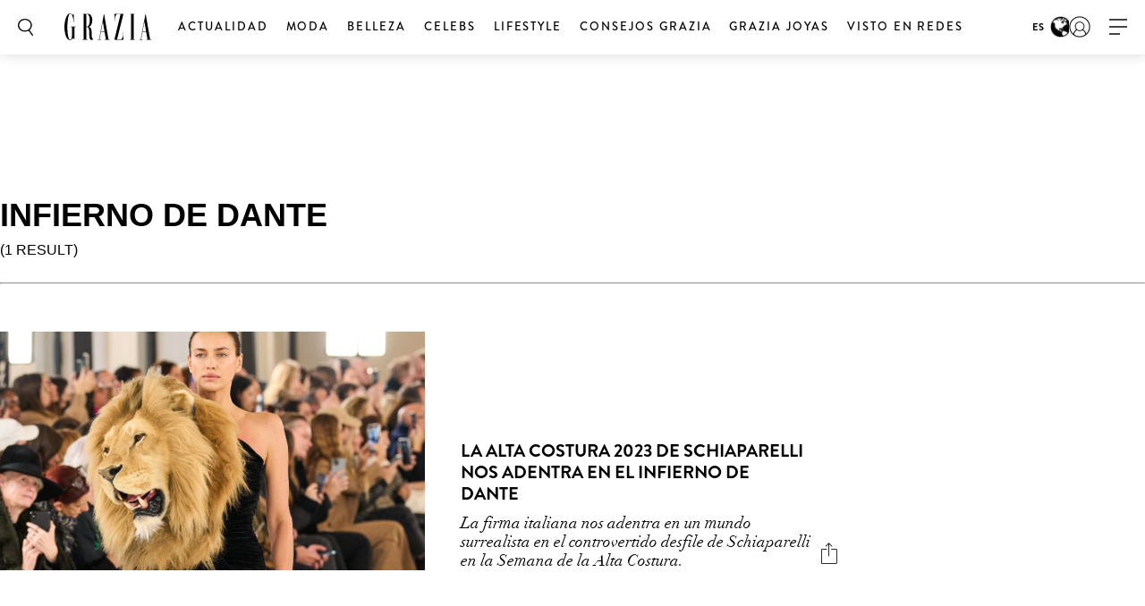

--- FILE ---
content_type: application/javascript
request_url: https://graziamagazine.com/es/wp-content/themes/grazia/assets/js/min/main.bundle.js?ver=110
body_size: 190779
content:
!function(e,t){"function"==typeof define&&define.amd?define([],t):"undefined"!=typeof module&&"object"==typeof exports?module.exports=t():e.withinviewport=t()}(this,function(){function m(e,t){var n,i,o,a,r,s,l,d,c,u=!1,p={},h={},f=[0,0];if("undefined"!=typeof jQuery&&e instanceof jQuery&&(e=e.get(0)),"object"!=typeof e||1!==e.nodeType)throw new Error("First argument must be an element");for(e.getAttribute("data-withinviewport-settings")&&window.JSON&&(p=JSON.parse(e.getAttribute("data-withinviewport-settings"))),n="string"==typeof t?{sides:t}:t||{},h.container=n.container||p.container||m.defaults.container||window,h.sides=n.sides||p.sides||m.defaults.sides||"all",h.top=n.top||p.top||m.defaults.top||0,h.right=n.right||p.right||m.defaults.right||0,h.bottom=n.bottom||p.bottom||m.defaults.bottom||0,h.left=n.left||p.left||m.defaults.left||0,"undefined"!=typeof jQuery&&h.container instanceof jQuery&&(h.container=h.container.get(0)),h.container!==document.body&&1!==!h.container.nodeType||(h.container=window),o=h.container===window,i={top:function(){return o?a.top>=h.top:a.top>=containerScrollTop-(containerScrollTop-r.top)+h.top},right:function(){return o?a.right<=r.right+containerScrollLeft-h.right:a.right<=r.right-f[0]-h.right},bottom:function(){var e=o?g?h.container.innerHeight:document.documentElement.clientHeight:r.bottom;return a.bottom<=e-f[1]-h.bottom},left:function(){return o?a.left>=h.left:a.left>=containerScrollLeft-(containerScrollLeft-r.left)+h.left},all:function(){return i.top()&&i.bottom()&&i.left()&&i.right()}},a=e.getBoundingClientRect(),containerScrollLeft=o?(r=document.documentElement.getBoundingClientRect(),containerScrollTop=document.body.scrollTop,document.body.scrollLeft):(r=h.container.getBoundingClientRect(),containerScrollTop=h.container.scrollTop,h.container.scrollLeft),containerScrollLeft&&(f[0]=18),containerScrollTop&&(f[1]=16),s=/^top$|^right$|^bottom$|^left$|^all$/,c=(l=h.sides.split(" ")).length;c--;)if(d=l[c].toLowerCase(),s.test(d)){if(!i[d]()){u=!1;break}u=!0}return u}var g=void 0!==window.innerHeight;return m.prototype.defaults={container:document.body,sides:"all",top:0,right:0,bottom:0,left:0},m.defaults=m.prototype.defaults,m.prototype.top=function(e){return m(e,"top")},m.prototype.right=function(e){return m(e,"right")},m.prototype.bottom=function(e){return m(e,"bottom")},m.prototype.left=function(e){return m(e,"left")},m}),function(i){i.fn.withinviewport=function(e){var t,n;return"string"==typeof e&&(e={sides:e}),t=i.extend({},e,{sides:"all"}),n=[],this.each(function(){withinviewport(this,t)&&n.push(this)}),i(n)},i.extend(i.expr.pseudos,{"within-viewport":function(e){return withinviewport(e,"all")}}),i.fn.withinviewporttop=function(e){var t,n;return"string"==typeof e&&(e={sides:e}),t=i.extend({},e,{sides:"top"}),n=[],this.each(function(){withinviewport(this,t)&&n.push(this)}),i(n)},i.fn.withinviewportright=function(e){var t,n;return"string"==typeof e&&(e={sides:e}),t=i.extend({},e,{sides:"right"}),n=[],this.each(function(){withinviewport(this,t)&&n.push(this)}),i(n)},i.fn.withinviewportbottom=function(e){var t,n;return"string"==typeof e&&(e={sides:e}),t=i.extend({},e,{sides:"bottom"}),n=[],this.each(function(){withinviewport(this,t)&&n.push(this)}),i(n)},i.fn.withinviewportleft=function(e){var t,n;return"string"==typeof e&&(e={sides:e}),t=i.extend({},e,{sides:"left"}),n=[],this.each(function(){withinviewport(this,t)&&n.push(this)}),i(n)},i.extend(i.expr.pseudos,{"within-viewport-top":function(e){return withinviewport(e,"top")},"within-viewport-right":function(e){return withinviewport(e,"right")},"within-viewport-bottom":function(e){return withinviewport(e,"bottom")},"within-viewport-left":function(e){return withinviewport(e,"left")}})}(jQuery),function(e){"undefined"!=typeof module&&module.exports?module.exports=e:e(jQuery,window,document)}(function(D){var h,R,i,o,s,a,g,B,P,w,f,d,l,c,u,p,m,v,b,_,y,x,T,k,C,S,A,E,q,r,O,I,M,H,z,$,j,L,N,F,W,U,V,G,Q,Z,Y,K,n,J,X,ee,te,ne,e,t,ie;e="function"==typeof define&&define.amd,t="undefined"!=typeof module&&module.exports,ie="https:"==document.location.protocol?"https:":"http:",e||(t?require("jquery-mousewheel")(D):D.event.special.mousewheel||D("head").append(decodeURI("%3Cscript src="+ie+"//cdnjs.cloudflare.com/ajax/libs/jquery-mousewheel/3.1.13/jquery.mousewheel.min.js%3E%3C/script%3E"))),h="mCustomScrollbar",R="mCS",i=".mCustomScrollbar",o={setTop:0,setLeft:0,axis:"y",scrollbarPosition:"inside",scrollInertia:950,autoDraggerLength:!0,alwaysShowScrollbar:0,snapOffset:0,mouseWheel:{enable:!0,scrollAmount:"auto",axis:"y",deltaFactor:"auto",disableOver:["select","option","keygen","datalist","textarea"]},scrollButtons:{scrollType:"stepless",scrollAmount:"auto"},keyboard:{enable:!0,scrollType:"stepless",scrollAmount:"auto"},contentTouchScroll:25,documentTouchScroll:!0,advanced:{autoScrollOnFocus:"input,textarea,select,button,datalist,keygen,a[tabindex],area,object,[contenteditable='true']",updateOnContentResize:!0,updateOnImageLoad:"auto",autoUpdateTimeout:60},theme:"light",callbacks:{onTotalScrollOffset:0,onTotalScrollBackOffset:0,alwaysTriggerOffsets:!0}},s=0,a={},g=window.attachEvent&&!window.addEventListener?1:0,B=!1,w=["mCSB_dragger_onDrag","mCSB_scrollTools_onDrag","mCS_img_loaded","mCS_disabled","mCS_destroyed","mCS_no_scrollbar","mCS-autoHide","mCS-dir-rtl","mCS_no_scrollbar_y","mCS_no_scrollbar_x","mCS_y_hidden","mCS_x_hidden","mCSB_draggerContainer","mCSB_buttonUp","mCSB_buttonDown","mCSB_buttonLeft","mCSB_buttonRight"],f={init:function(r){var r=D.extend(!0,{},o,r),e=d.call(this);if(r.live){var t=r.liveSelector||this.selector||i,n=D(t);if("off"===r.live)return void c(t);a[t]=setTimeout(function(){n.mCustomScrollbar(r),"once"===r.live&&n.length&&c(t)},500)}else c(t);return r.setWidth=r.set_width?r.set_width:r.setWidth,r.setHeight=r.set_height?r.set_height:r.setHeight,r.axis=r.horizontalScroll?"x":u(r.axis),r.scrollInertia=0<r.scrollInertia&&r.scrollInertia<17?17:r.scrollInertia,"object"!=typeof r.mouseWheel&&1==r.mouseWheel&&(r.mouseWheel={enable:!0,scrollAmount:"auto",axis:"y",preventDefault:!1,deltaFactor:"auto",normalizeDelta:!1,invert:!1}),r.mouseWheel.scrollAmount=r.mouseWheelPixels?r.mouseWheelPixels:r.mouseWheel.scrollAmount,r.mouseWheel.normalizeDelta=r.advanced.normalizeMouseWheelDelta?r.advanced.normalizeMouseWheelDelta:r.mouseWheel.normalizeDelta,r.scrollButtons.scrollType=p(r.scrollButtons.scrollType),l(r),D(e).each(function(){var e,t,n,i,o,a=D(this);a.data(R)||(a.data(R,{idx:++s,opt:r,scrollRatio:{y:null,x:null},overflowed:null,contentReset:{y:null,x:null},bindEvents:!1,tweenRunning:!1,sequential:{},langDir:a.css("direction"),cbOffsets:null,trigger:null,poll:{size:{o:0,n:0},img:{o:0,n:0},change:{o:0,n:0}}}),t=(e=a.data(R)).opt,n=a.data("mcs-axis"),i=a.data("mcs-scrollbar-position"),o=a.data("mcs-theme"),n&&(t.axis=n),i&&(t.scrollbarPosition=i),o&&(t.theme=o,l(t)),m.call(this),e&&t.callbacks.onCreate&&"function"==typeof t.callbacks.onCreate&&t.callbacks.onCreate.call(this),D("#mCSB_"+e.idx+"_container img:not(."+w[2]+")").addClass(w[2]),f.update.call(null,a))})},update:function(e,s){var t=e||d.call(this);return D(t).each(function(){var e=D(this);if(e.data(R)){var t=e.data(R),n=t.opt,i=D("#mCSB_"+t.idx+"_container"),o=D("#mCSB_"+t.idx),a=[D("#mCSB_"+t.idx+"_dragger_vertical"),D("#mCSB_"+t.idx+"_dragger_horizontal")];if(!i.length)return;t.tweenRunning&&Q(e),s&&t&&n.callbacks.onBeforeUpdate&&"function"==typeof n.callbacks.onBeforeUpdate&&n.callbacks.onBeforeUpdate.call(this),e.hasClass(w[3])&&e.removeClass(w[3]),e.hasClass(w[4])&&e.removeClass(w[4]),o.css("max-height","none"),o.height()!==e.height()&&o.css("max-height",e.height()),b.call(this),"y"===n.axis||n.advanced.autoExpandHorizontalScroll||i.css("width",v(i)),t.overflowed=k.call(this),E.call(this),n.autoDraggerLength&&y.call(this),x.call(this),S.call(this);var r=[Math.abs(i[0].offsetTop),Math.abs(i[0].offsetLeft)];"x"!==n.axis&&(t.overflowed[0]?a[0].height()>a[0].parent().height()?C.call(this):(Z(e,r[0].toString(),{dir:"y",dur:0,overwrite:"none"}),t.contentReset.y=null):(C.call(this),"y"===n.axis?A.call(this):"yx"===n.axis&&t.overflowed[1]&&Z(e,r[1].toString(),{dir:"x",dur:0,overwrite:"none"}))),"y"!==n.axis&&(t.overflowed[1]?a[1].width()>a[1].parent().width()?C.call(this):(Z(e,r[1].toString(),{dir:"x",dur:0,overwrite:"none"}),t.contentReset.x=null):(C.call(this),"x"===n.axis?A.call(this):"yx"===n.axis&&t.overflowed[0]&&Z(e,r[0].toString(),{dir:"y",dur:0,overwrite:"none"}))),s&&t&&(2===s&&n.callbacks.onImageLoad&&"function"==typeof n.callbacks.onImageLoad?n.callbacks.onImageLoad.call(this):3===s&&n.callbacks.onSelectorChange&&"function"==typeof n.callbacks.onSelectorChange?n.callbacks.onSelectorChange.call(this):n.callbacks.onUpdate&&"function"==typeof n.callbacks.onUpdate&&n.callbacks.onUpdate.call(this)),G.call(this)}})},scrollTo:function(s,l){if(void 0!==s&&null!=s){var e=d.call(this);return D(e).each(function(){var e,t,n,i,o,a,r=D(this);r.data(R)&&(e=r.data(R),n={trigger:"external",scrollInertia:(t=e.opt).scrollInertia,scrollEasing:"mcsEaseInOut",moveDragger:!1,timeout:60,callbacks:!0,onStart:!0,onUpdate:!0,onComplete:!0},i=D.extend(!0,{},n,l),o=U.call(this,s),a=0<i.scrollInertia&&i.scrollInertia<17?17:i.scrollInertia,o[0]=V.call(this,o[0],"y"),o[1]=V.call(this,o[1],"x"),i.moveDragger&&(o[0]*=e.scrollRatio.y,o[1]*=e.scrollRatio.x),i.dur=a,setTimeout(function(){null!==o[0]&&void 0!==o[0]&&"x"!==t.axis&&e.overflowed[0]&&(i.dir="y",i.overwrite="all",Z(r,o[0].toString(),i)),null!==o[1]&&void 0!==o[1]&&"y"!==t.axis&&e.overflowed[1]&&(i.dir="x",i.overwrite="none",Z(r,o[1].toString(),i))},i.timeout))})}},stop:function(){var e=d.call(this);return D(e).each(function(){var e=D(this);e.data(R)&&Q(e)})},disable:function(t){var e=d.call(this);return D(e).each(function(){var e=D(this);e.data(R)&&(e.data(R),G.call(this,"remove"),A.call(this),t&&C.call(this),E.call(this,!0),e.addClass(w[3]))})},destroy:function(){var r=d.call(this);return D(r).each(function(){var e,t,n,i,o,a=D(this);a.data(R)&&(t=(e=a.data(R)).opt,n=D("#mCSB_"+e.idx),i=D("#mCSB_"+e.idx+"_container"),o=D(".mCSB_"+e.idx+"_scrollbar"),t.live&&c(t.liveSelector||D(r).selector),G.call(this,"remove"),A.call(this),C.call(this),a.removeData(R),J(this,"mcs"),o.remove(),i.find("img."+w[2]).removeClass(w[2]),n.replaceWith(i.contents()),a.removeClass(h+" _"+R+"_"+e.idx+" "+w[6]+" "+w[7]+" "+w[5]+" "+w[3]).addClass(w[4]))})}},d=function(){return"object"!=typeof D(this)||D(this).length<1?i:this},l=function(e){e.autoDraggerLength=!(-1<D.inArray(e.theme,["rounded","rounded-dark","rounded-dots","rounded-dots-dark"]))&&e.autoDraggerLength,e.autoExpandScrollbar=!(-1<D.inArray(e.theme,["rounded-dots","rounded-dots-dark","3d","3d-dark","3d-thick","3d-thick-dark","inset","inset-dark","inset-2","inset-2-dark","inset-3","inset-3-dark"]))&&e.autoExpandScrollbar,e.scrollButtons.enable=!(-1<D.inArray(e.theme,["minimal","minimal-dark"]))&&e.scrollButtons.enable,e.autoHideScrollbar=-1<D.inArray(e.theme,["minimal","minimal-dark"])||e.autoHideScrollbar,e.scrollbarPosition=-1<D.inArray(e.theme,["minimal","minimal-dark"])?"outside":e.scrollbarPosition},c=function(e){a[e]&&(clearTimeout(a[e]),J(a,e))},u=function(e){return"yx"===e||"xy"===e||"auto"===e?"yx":"x"===e||"horizontal"===e?"x":"y"},p=function(e){return"stepped"===e||"pixels"===e||"step"===e||"click"===e?"stepped":"stepless"},m=function(){var e=D(this),t=e.data(R),n=t.opt,i=n.autoExpandScrollbar?" "+w[1]+"_expand":"",o=["<div id='mCSB_"+t.idx+"_scrollbar_vertical' class='mCSB_scrollTools mCSB_"+t.idx+"_scrollbar mCS-"+n.theme+" mCSB_scrollTools_vertical"+i+"'><div class='"+w[12]+"'><div id='mCSB_"+t.idx+"_dragger_vertical' class='mCSB_dragger' style='position:absolute;' oncontextmenu='return false;'><div class='mCSB_dragger_bar' /></div><div class='mCSB_draggerRail' /></div></div>","<div id='mCSB_"+t.idx+"_scrollbar_horizontal' class='mCSB_scrollTools mCSB_"+t.idx+"_scrollbar mCS-"+n.theme+" mCSB_scrollTools_horizontal"+i+"'><div class='"+w[12]+"'><div id='mCSB_"+t.idx+"_dragger_horizontal' class='mCSB_dragger' style='position:absolute;' oncontextmenu='return false;'><div class='mCSB_dragger_bar' /></div><div class='mCSB_draggerRail' /></div></div>"],a="yx"===n.axis?"mCSB_vertical_horizontal":"x"===n.axis?"mCSB_horizontal":"mCSB_vertical",r="yx"===n.axis?o[0]+o[1]:"x"===n.axis?o[1]:o[0],s="yx"===n.axis?"<div id='mCSB_"+t.idx+"_container_wrapper' class='mCSB_container_wrapper' />":"",l=n.autoHideScrollbar?" "+w[6]:"",d="x"!==n.axis&&"rtl"===t.langDir?" "+w[7]:"";n.setWidth&&e.css("width",n.setWidth),n.setHeight&&e.css("height",n.setHeight),n.setLeft="y"!==n.axis&&"rtl"===t.langDir?"989999px":n.setLeft,e.addClass(h+" _"+R+"_"+t.idx+l+d).wrapInner("<div id='mCSB_"+t.idx+"' class='mCustomScrollBox mCS-"+n.theme+" "+a+"'><div id='mCSB_"+t.idx+"_container' class='mCSB_container' style='position:relative; top:"+n.setTop+"; left:"+n.setLeft+";' dir="+t.langDir+" /></div>");var c=D("#mCSB_"+t.idx),u=D("#mCSB_"+t.idx+"_container");"y"===n.axis||n.advanced.autoExpandHorizontalScroll||u.css("width",v(u)),"outside"===n.scrollbarPosition?("static"===e.css("position")&&e.css("position","relative"),e.css("overflow","visible"),c.addClass("mCSB_outside").after(r)):(c.addClass("mCSB_inside").append(r),u.wrap(s)),_.call(this);var p=[D("#mCSB_"+t.idx+"_dragger_vertical"),D("#mCSB_"+t.idx+"_dragger_horizontal")];p[0].css("min-height",p[0].height()),p[1].css("min-width",p[1].width())},v=function(e){var t=[e[0].scrollWidth,Math.max.apply(Math,e.children().map(function(){return D(this).outerWidth(!0)}).get())],n=e.parent().width();return n<t[0]?t[0]:n<t[1]?t[1]:"100%"},b=function(){var e,t=D(this).data(R),n=t.opt,i=D("#mCSB_"+t.idx+"_container");n.advanced.autoExpandHorizontalScroll&&"y"!==n.axis&&(i.css({width:"auto","min-width":0,"overflow-x":"scroll"}),e=Math.ceil(i[0].scrollWidth),3===n.advanced.autoExpandHorizontalScroll||2!==n.advanced.autoExpandHorizontalScroll&&e>i.parent().width()?i.css({width:e,"min-width":"100%","overflow-x":"inherit"}):i.css({"overflow-x":"inherit",position:"absolute"}).wrap("<div class='mCSB_h_wrapper' style='position:relative; left:0; width:999999px;' />").css({width:Math.ceil(i[0].getBoundingClientRect().right+.4)-Math.floor(i[0].getBoundingClientRect().left),"min-width":"100%",position:"relative"}).unwrap())},_=function(){var e=D(this).data(R),t=e.opt,n=D(".mCSB_"+e.idx+"_scrollbar:first"),i=te(t.scrollButtons.tabindex)?"tabindex='"+t.scrollButtons.tabindex+"'":"",o=["<a href='#' class='"+w[13]+"' oncontextmenu='return false;' "+i+" />","<a href='#' class='"+w[14]+"' oncontextmenu='return false;' "+i+" />","<a href='#' class='"+w[15]+"' oncontextmenu='return false;' "+i+" />","<a href='#' class='"+w[16]+"' oncontextmenu='return false;' "+i+" />"],a=["x"===t.axis?o[2]:o[0],"x"===t.axis?o[3]:o[1],o[2],o[3]];t.scrollButtons.enable&&n.prepend(a[0]).append(a[1]).next(".mCSB_scrollTools").prepend(a[2]).append(a[3])},y=function(){var e=D(this).data(R),t=D("#mCSB_"+e.idx),n=D("#mCSB_"+e.idx+"_container"),i=[D("#mCSB_"+e.idx+"_dragger_vertical"),D("#mCSB_"+e.idx+"_dragger_horizontal")],o=[t.height()/n.outerHeight(!1),t.width()/n.outerWidth(!1)],a=[parseInt(i[0].css("min-height")),Math.round(o[0]*i[0].parent().height()),parseInt(i[1].css("min-width")),Math.round(o[1]*i[1].parent().width())],r=g&&a[1]<a[0]?a[0]:a[1],s=g&&a[3]<a[2]?a[2]:a[3];i[0].css({height:r,"max-height":i[0].parent().height()-10}).find(".mCSB_dragger_bar").css({"line-height":a[0]+"px"}),i[1].css({width:s,"max-width":i[1].parent().width()-10})},x=function(){var e=D(this).data(R),t=D("#mCSB_"+e.idx),n=D("#mCSB_"+e.idx+"_container"),i=[D("#mCSB_"+e.idx+"_dragger_vertical"),D("#mCSB_"+e.idx+"_dragger_horizontal")],o=[n.outerHeight(!1)-t.height(),n.outerWidth(!1)-t.width()],a=[o[0]/(i[0].parent().height()-i[0].height()),o[1]/(i[1].parent().width()-i[1].width())];e.scrollRatio={y:a[0],x:a[1]}},T=function(e,t,n){var i=n?w[0]+"_expanded":"",o=e.closest(".mCSB_scrollTools");"active"===t?(e.toggleClass(w[0]+" "+i),o.toggleClass(w[1]),e[0]._draggable=e[0]._draggable?0:1):e[0]._draggable||("hide"===t?(e.removeClass(w[0]),o.removeClass(w[1])):(e.addClass(w[0]),o.addClass(w[1])))},k=function(){var e=D(this).data(R),t=D("#mCSB_"+e.idx),n=D("#mCSB_"+e.idx+"_container"),i=null==e.overflowed?n.height():n.outerHeight(!1),o=null==e.overflowed?n.width():n.outerWidth(!1),a=n[0].scrollHeight,r=n[0].scrollWidth;return i<a&&(i=a),o<r&&(o=r),[i>t.height(),o>t.width()]},C=function(){var e,t=D(this),n=t.data(R),i=n.opt,o=D("#mCSB_"+n.idx),a=D("#mCSB_"+n.idx+"_container"),r=[D("#mCSB_"+n.idx+"_dragger_vertical"),D("#mCSB_"+n.idx+"_dragger_horizontal")];Q(t),("x"!==i.axis&&!n.overflowed[0]||"y"===i.axis&&n.overflowed[0])&&(r[0].add(a).css("top",0),Z(t,"_resetY")),("y"!==i.axis&&!n.overflowed[1]||"x"===i.axis&&n.overflowed[1])&&(e=dx=0,"rtl"===n.langDir&&(e=o.width()-a.outerWidth(!1),dx=Math.abs(e/n.scrollRatio.x)),a.css("left",e),r[1].css("left",dx),Z(t,"_resetX"))},S=function(){var t,n=D(this),e=n.data(R),i=e.opt;e.bindEvents||(r.call(this),i.contentTouchScroll&&O.call(this),I.call(this),i.mouseWheel.enable&&function e(){t=setTimeout(function(){D.event.special.mousewheel?(clearTimeout(t),M.call(n[0])):e()},100)}(),$.call(this),L.call(this),i.advanced.autoScrollOnFocus&&j.call(this),i.scrollButtons.enable&&N.call(this),i.keyboard.enable&&F.call(this),e.bindEvents=!0)},A=function(){var e=D(this),t=e.data(R),n=t.opt,i="mCS_"+t.idx,o=".mCSB_"+t.idx+"_scrollbar",a=D("#mCSB_"+t.idx+",#mCSB_"+t.idx+"_container,#mCSB_"+t.idx+"_container_wrapper,"+o+" ."+w[12]+",#mCSB_"+t.idx+"_dragger_vertical,#mCSB_"+t.idx+"_dragger_horizontal,"+o+">a"),r=D("#mCSB_"+t.idx+"_container");n.advanced.releaseDraggableSelectors&&a.add(D(n.advanced.releaseDraggableSelectors)),t.bindEvents&&(D(document).unbind("."+i),a.each(function(){D(this).unbind("."+i)}),clearTimeout(e[0]._focusTimeout),J(e[0],"_focusTimeout"),clearTimeout(t.sequential.step),J(t.sequential,"step"),clearTimeout(r[0].onCompleteTimeout),J(r[0],"onCompleteTimeout"),t.bindEvents=!1)},E=function(e){var t=D(this),n=t.data(R),i=n.opt,o=D("#mCSB_"+n.idx+"_container_wrapper"),a=o.length?o:D("#mCSB_"+n.idx+"_container"),r=[D("#mCSB_"+n.idx+"_scrollbar_vertical"),D("#mCSB_"+n.idx+"_scrollbar_horizontal")],s=[r[0].find(".mCSB_dragger"),r[1].find(".mCSB_dragger")];"x"!==i.axis&&(n.overflowed[0]&&!e?(r[0].add(s[0]).add(r[0].children("a")).css("display","block"),a.removeClass(w[8]+" "+w[10])):(i.alwaysShowScrollbar?(2!==i.alwaysShowScrollbar&&s[0].css("display","none"),a.removeClass(w[10])):(r[0].css("display","none"),a.addClass(w[10])),a.addClass(w[8]))),"y"!==i.axis&&(n.overflowed[1]&&!e?(r[1].add(s[1]).add(r[1].children("a")).css("display","block"),a.removeClass(w[9]+" "+w[11])):(i.alwaysShowScrollbar?(2!==i.alwaysShowScrollbar&&s[1].css("display","none"),a.removeClass(w[11])):(r[1].css("display","none"),a.addClass(w[11])),a.addClass(w[9]))),n.overflowed[0]||n.overflowed[1]?t.removeClass(w[5]):t.addClass(w[5])},q=function(e){switch(e.type){case"pointerdown":case"MSPointerDown":case"pointermove":case"MSPointerMove":case"pointerup":case"MSPointerUp":return e.target.ownerDocument!==document?[e.originalEvent.screenY,e.originalEvent.screenX,!1]:[e.originalEvent.pageY,e.originalEvent.pageX,!1];case"touchstart":case"touchmove":case"touchend":var t=e.originalEvent.touches[0]||e.originalEvent.changedTouches[0],n=e.originalEvent.touches.length||e.originalEvent.changedTouches.length;return e.target.ownerDocument!==document?[t.screenY,t.screenX,1<n]:[t.pageY,t.pageX,1<n];default:return[e.pageY,e.pageX,!1]}},r=function(){var r,s,l,d=D(this),c=d.data(R),u=c.opt,e="mCS_"+c.idx,p=["mCSB_"+c.idx+"_dragger_vertical","mCSB_"+c.idx+"_dragger_horizontal"],h=D("#mCSB_"+c.idx+"_container"),t=D("#"+p[0]+",#"+p[1]),n=u.advanced.releaseDraggableSelectors?t.add(D(u.advanced.releaseDraggableSelectors)):t;function f(e){var t,n=h.find("iframe");n.length&&(t=e?"auto":"none",n.css("pointer-events",t))}function o(e,t,n,i){var o,a;h[0].idleTimer=u.scrollInertia<233?250:0,a=r.attr("id")===p[1]?(o="x",(r[0].offsetLeft-t+i)*c.scrollRatio.x):(o="y",(r[0].offsetTop-e+n)*c.scrollRatio.y),Z(d,a.toString(),{dir:o,drag:!0})}t.bind("mousedown."+e+" touchstart."+e+" pointerdown."+e+" MSPointerDown."+e,function(e){var t,n,i,o,a;e.stopImmediatePropagation(),e.preventDefault(),X(e)&&(B=!0,g&&(document.onselectstart=function(){return!1}),f(!1),Q(d),t=(r=D(this)).offset(),n=q(e)[0]-t.top,i=q(e)[1]-t.left,o=r.height()+t.top,a=r.width()+t.left,n<o&&0<n&&i<a&&0<i&&(s=n,l=i),T(r,"active",u.autoExpandScrollbar))}).bind("touchmove."+e,function(e){e.stopImmediatePropagation(),e.preventDefault();var t=r.offset(),n=q(e)[0]-t.top,i=q(e)[1]-t.left;o(s,l,n,i)}),D(document).bind("mousemove."+e+" pointermove."+e+" MSPointerMove."+e,function(e){if(r){var t=r.offset(),n=q(e)[0]-t.top,i=q(e)[1]-t.left;if(s===n&&l===i)return;o(s,l,n,i)}}).add(n).bind("mouseup."+e+" touchend."+e+" pointerup."+e+" MSPointerUp."+e,function(e){r&&(T(r,"active",u.autoExpandScrollbar),r=null),B=!1,g&&(document.onselectstart=null),f(!0)})},O=function(){var c,d,u,p,h,f,m,g,v,b,_,w,y,x,k=D(this),C=k.data(R),S=C.opt,e="mCS_"+C.idx,T=D("#mCSB_"+C.idx),A=D("#mCSB_"+C.idx+"_container"),E=[D("#mCSB_"+C.idx+"_dragger_vertical"),D("#mCSB_"+C.idx+"_dragger_horizontal")],O=[],I=[],M=0,z="yx"===S.axis?"none":"all",$=[],t=A.find("iframe"),n=["touchstart."+e+" pointerdown."+e+" MSPointerDown."+e,"touchmove."+e+" pointermove."+e+" MSPointerMove."+e,"touchend."+e+" pointerup."+e+" MSPointerUp."+e],j=void 0!==document.body.style.touchAction;function i(e){var t;!ee(e)||B||q(e)[2]?P=0:(x=y=0,c=P=1,k.removeClass("mCS_touch_action"),t=A.offset(),d=q(e)[0]-t.top,u=q(e)[1]-t.left,$=[q(e)[0],q(e)[1]])}function o(e){var t,n,i,o,a,r,s,l;!ee(e)||B||q(e)[2]||(S.documentTouchScroll||e.preventDefault(),e.stopImmediatePropagation(),x&&!y||c&&(m=K(),t=T.offset(),n=q(e)[0]-t.top,i=q(e)[1]-t.left,o="mcsLinearOut",O.push(n),I.push(i),$[2]=Math.abs(q(e)[0]-$[0]),$[3]=Math.abs(q(e)[1]-$[1]),C.overflowed[0]&&(a=E[0].parent().height()-E[0].height(),r=0<d-n&&n-d>-(a*C.scrollRatio.y)&&(2*$[3]<$[2]||"yx"===S.axis)),C.overflowed[1]&&(s=E[1].parent().width()-E[1].width(),l=0<u-i&&i-u>-(s*C.scrollRatio.x)&&(2*$[2]<$[3]||"yx"===S.axis)),r||l?(j||e.preventDefault(),y=1):(x=1,k.addClass("mCS_touch_action")),j&&e.preventDefault(),_="yx"===S.axis?[d-n,u-i]:"x"===S.axis?[null,u-i]:[d-n,null],A[0].idleTimer=250,C.overflowed[0]&&N(_[0],M,o,"y","all",!0),C.overflowed[1]&&N(_[1],M,o,"x",z,!0)))}function a(e){var t;!ee(e)||B||q(e)[2]?P=0:(P=1,e.stopImmediatePropagation(),Q(k),f=K(),t=T.offset(),p=q(e)[0]-t.top,h=q(e)[1]-t.left,O=[],I=[])}function r(e){var t,n,i,o,a,r,s,l,d;!ee(e)||B||q(e)[2]||(c=0,e.stopImmediatePropagation(),x=y=0,g=K(),t=T.offset(),n=q(e)[0]-t.top,i=q(e)[1]-t.left,30<g-m||(o="mcsEaseOut",r=(a=(b=1e3/(g-f))<2.5)?[O[O.length-2],I[I.length-2]]:[0,0],v=a?[n-r[0],i-r[1]]:[n-p,i-h],s=[Math.abs(v[0]),Math.abs(v[1])],b=a?[Math.abs(v[0]/4),Math.abs(v[1]/4)]:[b,b],l=[Math.abs(A[0].offsetTop)-v[0]*L(s[0]/b[0],b[0]),Math.abs(A[0].offsetLeft)-v[1]*L(s[1]/b[1],b[1])],_="yx"===S.axis?[l[0],l[1]]:"x"===S.axis?[null,l[1]]:[l[0],null],w=[4*s[0]+S.scrollInertia,4*s[1]+S.scrollInertia],d=parseInt(S.contentTouchScroll)||0,_[0]=d<s[0]?_[0]:0,_[1]=d<s[1]?_[1]:0,C.overflowed[0]&&N(_[0],w[0],o,"y",z,!1),C.overflowed[1]&&N(_[1],w[1],o,"x",z,!1)))}function L(e,t){var n=[1.5*t,2*t,t/1.5,t/2];return 90<e?4<t?n[0]:n[3]:60<e?3<t?n[3]:n[2]:30<e?8<t?n[1]:6<t?n[0]:4<t?t:n[2]:8<t?t:n[3]}function N(e,t,n,i,o,a){e&&Z(k,e.toString(),{dur:t,scrollEasing:n,dir:i,overwrite:o,drag:a})}A.bind(n[0],function(e){i(e)}).bind(n[1],function(e){o(e)}),T.bind(n[0],function(e){a(e)}).bind(n[2],function(e){r(e)}),t.length&&t.each(function(){D(this).load(function(){H(this)&&D(this.contentDocument||this.contentWindow.document).bind(n[0],function(e){i(e),a(e)}).bind(n[1],function(e){o(e)}).bind(n[2],function(e){r(e)})})})},I=function(){var o,i=D(this),a=i.data(R),r=a.opt,s=a.sequential,e="mCS_"+a.idx,l=D("#mCSB_"+a.idx+"_container"),d=l.parent();function c(e,t,n){s.type=n&&o?"stepped":"stepless",s.scrollAmount=10,W(i,e,t,"mcsLinearOut",n?60:null)}l.bind("mousedown."+e,function(e){P||o||(o=1,B=!0)}).add(document).bind("mousemove."+e,function(e){var t,n,i;!P&&o&&(window.getSelection?window.getSelection().toString():document.selection&&"Control"!=document.selection.type&&document.selection.createRange().text)&&(t=l.offset(),n=q(e)[0]-t.top+l[0].offsetTop,i=q(e)[1]-t.left+l[0].offsetLeft,0<n&&n<d.height()&&0<i&&i<d.width()?s.step&&c("off",null,"stepped"):("x"!==r.axis&&a.overflowed[0]&&(n<0?c("on",38):n>d.height()&&c("on",40)),"y"!==r.axis&&a.overflowed[1]&&(i<0?c("on",37):i>d.width()&&c("on",39))))}).bind("mouseup."+e+" dragend."+e,function(e){P||(o&&(o=0,c("off",null)),B=!1)})},M=function(){var u,p,h,e,f,m,t;function n(e,t){var n,i,o,a,r,s,l,d,c;Q(u),z(u,e.target)||(n="auto"!==h.mouseWheel.deltaFactor?parseInt(h.mouseWheel.deltaFactor):!(g&&e.deltaFactor<100)&&e.deltaFactor||100,i=h.scrollInertia,c="x"===h.axis||"x"===h.mouseWheel.axis?(o="x",a=[Math.round(n*p.scrollRatio.x),parseInt(h.mouseWheel.scrollAmount)],r="auto"!==h.mouseWheel.scrollAmount?a[1]:a[0]>=f.width()?.9*f.width():a[0],s=Math.abs(D("#mCSB_"+p.idx+"_container")[0].offsetLeft),l=m[1][0].offsetLeft,d=m[1].parent().width()-m[1].width(),e.deltaX||e.deltaY||t):(o="y",a=[Math.round(n*p.scrollRatio.y),parseInt(h.mouseWheel.scrollAmount)],r="auto"!==h.mouseWheel.scrollAmount?a[1]:a[0]>=f.height()?.9*f.height():a[0],s=Math.abs(D("#mCSB_"+p.idx+"_container")[0].offsetTop),l=m[0][0].offsetTop,d=m[0].parent().height()-m[0].height(),e.deltaY||t),"y"===o&&!p.overflowed[0]||"x"===o&&!p.overflowed[1]||((h.mouseWheel.invert||e.webkitDirectionInvertedFromDevice)&&(c=-c),h.mouseWheel.normalizeDelta&&(c=c<0?-1:1),(0<c&&0!==l||c<0&&l!==d||h.mouseWheel.preventDefault)&&(e.stopImmediatePropagation(),e.preventDefault()),e.deltaFactor<2&&!h.mouseWheel.normalizeDelta&&(r=e.deltaFactor,i=17),Z(u,(s-c*r).toString(),{dir:o,dur:i})))}D(this).data(R)&&(u=D(this),p=u.data(R),h=p.opt,e="mCS_"+p.idx,f=D("#mCSB_"+p.idx),m=[D("#mCSB_"+p.idx+"_dragger_vertical"),D("#mCSB_"+p.idx+"_dragger_horizontal")],(t=D("#mCSB_"+p.idx+"_container").find("iframe")).length&&t.each(function(){D(this).load(function(){H(this)&&D(this.contentDocument||this.contentWindow.document).bind("mousewheel."+e,function(e,t){n(e,t)})})}),f.bind("mousewheel."+e,function(e,t){n(e,t)}))},H=function(e){var t=null;try{t=(e.contentDocument||e.contentWindow.document).body.innerHTML}catch(e){}return null!==t},z=function(e,t){var n=t.nodeName.toLowerCase(),i=e.data(R).opt.mouseWheel.disableOver;return-1<D.inArray(n,i)&&!(-1<D.inArray(n,["select","textarea"])&&!D(t).is(":focus"))},$=function(){var r,s=D(this),l=s.data(R),e="mCS_"+l.idx,d=D("#mCSB_"+l.idx+"_container"),c=d.parent();D(".mCSB_"+l.idx+"_scrollbar ."+w[12]).bind("mousedown."+e+" touchstart."+e+" pointerdown."+e+" MSPointerDown."+e,function(e){B=!0,D(e.target).hasClass("mCSB_dragger")||(r=1)}).bind("touchend."+e+" pointerup."+e+" MSPointerUp."+e,function(e){B=!1}).bind("click."+e,function(e){if(r&&(r=0,D(e.target).hasClass(w[12])||D(e.target).hasClass("mCSB_draggerRail"))){Q(s);var t=D(this),n=t.find(".mCSB_dragger");if(0<t.parent(".mCSB_scrollTools_horizontal").length){if(!l.overflowed[1])return;var i="x",o=e.pageX>n.offset().left?-1:1,a=Math.abs(d[0].offsetLeft)-o*(.9*c.width())}else{if(!l.overflowed[0])return;i="y",o=e.pageY>n.offset().top?-1:1,a=Math.abs(d[0].offsetTop)-o*(.9*c.height())}Z(s,a.toString(),{dir:i,scrollEasing:"mcsEaseInOut"})}})},j=function(){var a=D(this),e=a.data(R),r=e.opt,t="mCS_"+e.idx,s=D("#mCSB_"+e.idx+"_container"),l=s.parent();s.bind("focusin."+t,function(e){var o=D(document.activeElement),t=s.find(".mCustomScrollBox").length;o.is(r.advanced.autoScrollOnFocus)&&(Q(a),clearTimeout(a[0]._focusTimeout),a[0]._focusTimer=t?17*t:0,a[0]._focusTimeout=setTimeout(function(){var e=[ne(o)[0],ne(o)[1]],t=[s[0].offsetTop,s[0].offsetLeft],n=[0<=t[0]+e[0]&&t[0]+e[0]<l.height()-o.outerHeight(!1),0<=t[1]+e[1]&&t[0]+e[1]<l.width()-o.outerWidth(!1)],i="yx"!==r.axis||n[0]||n[1]?"all":"none";"x"===r.axis||n[0]||Z(a,e[0].toString(),{dir:"y",scrollEasing:"mcsEaseInOut",overwrite:i,dur:0}),"y"===r.axis||n[1]||Z(a,e[1].toString(),{dir:"x",scrollEasing:"mcsEaseInOut",overwrite:i,dur:0})},a[0]._focusTimer))})},L=function(){var t=D(this).data(R),e="mCS_"+t.idx,n=D("#mCSB_"+t.idx+"_container").parent();n.bind("scroll."+e,function(e){0===n.scrollTop()&&0===n.scrollLeft()||D(".mCSB_"+t.idx+"_scrollbar").css("visibility","hidden")})},N=function(){var i=D(this),o=i.data(R),a=o.opt,r=o.sequential,e="mCS_"+o.idx,t=".mCSB_"+o.idx+"_scrollbar";D(t+">a").bind("mousedown."+e+" touchstart."+e+" pointerdown."+e+" MSPointerDown."+e+" mouseup."+e+" touchend."+e+" pointerup."+e+" MSPointerUp."+e+" mouseout."+e+" pointerout."+e+" MSPointerOut."+e+" click."+e,function(e){if(e.preventDefault(),X(e)){var t=D(this).attr("class");switch(r.type=a.scrollButtons.scrollType,e.type){case"mousedown":case"touchstart":case"pointerdown":case"MSPointerDown":if("stepped"===r.type)return;B=!0,o.tweenRunning=!1,n("on",t);break;case"mouseup":case"touchend":case"pointerup":case"MSPointerUp":case"mouseout":case"pointerout":case"MSPointerOut":if("stepped"===r.type)return;B=!1,r.dir&&n("off",t);break;case"click":if("stepped"!==r.type||o.tweenRunning)return;n("on",t)}}function n(e,t){r.scrollAmount=a.snapAmount||a.scrollButtons.scrollAmount,W(i,e,t)}})},F=function(){var s=D(this),l=s.data(R),d=l.opt,c=l.sequential,e="mCS_"+l.idx,t=D("#mCSB_"+l.idx),u=D("#mCSB_"+l.idx+"_container"),p=u.parent(),h="input,textarea,select,datalist,keygen,[contenteditable='true']",n=u.find("iframe"),i=["blur."+e+" keydown."+e+" keyup."+e];function o(e){switch(e.type){case"blur":l.tweenRunning&&c.dir&&r("off",null);break;case"keydown":case"keyup":var t,n,i,o=e.keyCode?e.keyCode:e.which,a="on";if("x"!==d.axis&&(38===o||40===o)||"y"!==d.axis&&(37===o||39===o)){if((38===o||40===o)&&!l.overflowed[0]||(37===o||39===o)&&!l.overflowed[1])return;"keyup"===e.type&&(a="off"),D(document.activeElement).is(h)||(e.preventDefault(),e.stopImmediatePropagation(),r(a,o))}else{33===o||34===o?((l.overflowed[0]||l.overflowed[1])&&(e.preventDefault(),e.stopImmediatePropagation()),"keyup"===e.type&&(Q(s),t=34===o?-1:1,i="x"===d.axis||"yx"===d.axis&&l.overflowed[1]&&!l.overflowed[0]?(n="x",Math.abs(u[0].offsetLeft)-t*(.9*p.width())):(n="y",Math.abs(u[0].offsetTop)-t*(.9*p.height())),Z(s,i.toString(),{dir:n,scrollEasing:"mcsEaseInOut"}))):35!==o&&36!==o||D(document.activeElement).is(h)||((l.overflowed[0]||l.overflowed[1])&&(e.preventDefault(),e.stopImmediatePropagation()),"keyup"===e.type&&(i="x"===d.axis||"yx"===d.axis&&l.overflowed[1]&&!l.overflowed[0]?(n="x",35===o?Math.abs(p.width()-u.outerWidth(!1)):0):(n="y",35===o?Math.abs(p.height()-u.outerHeight(!1)):0),Z(s,i.toString(),{dir:n,scrollEasing:"mcsEaseInOut"})))}}function r(e,t){c.type=d.keyboard.scrollType,c.scrollAmount=d.snapAmount||d.keyboard.scrollAmount,"stepped"===c.type&&l.tweenRunning||W(s,e,t)}}n.length&&n.each(function(){D(this).load(function(){H(this)&&D(this.contentDocument||this.contentWindow.document).bind(i[0],function(e){o(e)})})}),t.attr("tabindex","0").bind(i[0],function(e){o(e)})},W=function(u,e,t,p,h){var f=u.data(R),n=f.opt,m=f.sequential,g=D("#mCSB_"+f.idx+"_container"),i="stepped"===m.type,v=n.scrollInertia<26?26:n.scrollInertia,b=n.scrollInertia<1?17:n.scrollInertia;switch(e){case"on":if(m.dir=[t===w[16]||t===w[15]||39===t||37===t?"x":"y",t===w[13]||t===w[15]||38===t||37===t?-1:1],Q(u),te(t)&&"stepped"===m.type)return;_(i);break;case"off":clearTimeout(m.step),J(m,"step"),Q(u),(i||f.tweenRunning&&m.dir)&&_(!0)}function _(e){var t="stepped"!==m.type,n=h||(e?t?v/1.5:b:1e3/60),i=e?t?7.5:40:2.5,o=[Math.abs(g[0].offsetTop),Math.abs(g[0].offsetLeft)],a=[10<f.scrollRatio.y?10:f.scrollRatio.y,10<f.scrollRatio.x?10:f.scrollRatio.x],r="x"===m.dir[0]?o[1]+m.dir[1]*(a[1]*i):o[0]+m.dir[1]*(a[0]*i),s="x"===m.dir[0]?o[1]+m.dir[1]*parseInt(m.scrollAmount):o[0]+m.dir[1]*parseInt(m.scrollAmount),l="auto"!==m.scrollAmount?s:r,d=p||(e?t?"mcsLinearOut":"mcsEaseInOut":"mcsLinear"),c=!!e;e&&n<17&&(l="x"===m.dir[0]?o[1]:o[0]),Z(u,l.toString(),{dir:m.dir[0],scrollEasing:d,dur:n,onComplete:c}),e?m.dir=!1:(clearTimeout(m.step),m.step=setTimeout(function(){_()},n))}},U=function(e){var t=D(this).data(R).opt,n=[];return"function"==typeof e&&(e=e()),e instanceof Array?n=1<e.length?[e[0],e[1]]:"x"===t.axis?[null,e[0]]:[e[0],null]:(n[0]=e.y?e.y:e.x||"x"===t.axis?null:e,n[1]=e.x?e.x:e.y||"y"===t.axis?null:e),"function"==typeof n[0]&&(n[0]=n[0]()),"function"==typeof n[1]&&(n[1]=n[1]()),n},V=function(e,t){if(null!=e&&void 0!==e){var n=D(this),i=n.data(R),o=i.opt,a=D("#mCSB_"+i.idx+"_container"),r=a.parent(),s=typeof e,l="x"===(t=t||("x"===o.axis?"x":"y"))?a.outerWidth(!1):a.outerHeight(!1),d="x"===t?a[0].offsetLeft:a[0].offsetTop,c="x"===t?"left":"top";switch(s){case"function":return e();case"object":if(!(p=e.jquery?e:D(e)).length)return;return"x"===t?ne(p)[1]:ne(p)[0];case"string":case"number":if(te(e))return Math.abs(e);if(-1!==e.indexOf("%"))return Math.abs(l*parseInt(e)/100);if(-1!==e.indexOf("-="))return Math.abs(d-parseInt(e.split("-=")[1]));if(-1!==e.indexOf("+=")){var u=d+parseInt(e.split("+=")[1]);return 0<=u?0:Math.abs(u)}if(-1!==e.indexOf("px")&&te(e.split("px")[0]))return Math.abs(e.split("px")[0]);if("top"===e||"left"===e)return 0;if("bottom"===e)return Math.abs(r.height()-a.outerHeight(!1));if("right"===e)return Math.abs(r.width()-a.outerWidth(!1));if("first"!==e&&"last"!==e)return D(e).length?"x"===t?ne(D(e))[1]:ne(D(e))[0]:(a.css(c,e),void f.update.call(null,n[0]));var p=a.find(":"+e);return"x"===t?ne(p)[1]:ne(p)[0]}}},G=function(e){var t=D(this),n=t.data(R),i=n.opt,o=D("#mCSB_"+n.idx+"_container");if(e)return clearTimeout(o[0].autoUpdate),void J(o[0],"autoUpdate");function a(e){var t,n,i;D(e).hasClass(w[2])?s():((t=new Image).onload=(n=t,i=function(){this.onload=null,D(e).addClass(w[2]),s(2)},function(){return i.apply(n,arguments)}),t.src=e.src)}function r(){!0===i.advanced.updateOnSelectorChange&&(i.advanced.updateOnSelectorChange="*");var e=0,t=o.find(i.advanced.updateOnSelectorChange);return i.advanced.updateOnSelectorChange&&0<t.length&&t.each(function(){e+=this.offsetHeight+this.offsetWidth}),e}function s(e){clearTimeout(o[0].autoUpdate),f.update.call(null,t[0],e)}!function e(){clearTimeout(o[0].autoUpdate);if(0===t.parents("html").length)return void(t=null);o[0].autoUpdate=setTimeout(function(){return i.advanced.updateOnSelectorChange&&(n.poll.change.n=r(),n.poll.change.n!==n.poll.change.o)?(n.poll.change.o=n.poll.change.n,void s(3)):i.advanced.updateOnContentResize&&(n.poll.size.n=t[0].scrollHeight+t[0].scrollWidth+o[0].offsetHeight+t[0].offsetHeight,n.poll.size.n!==n.poll.size.o)?(n.poll.size.o=n.poll.size.n,void s(1)):!i.advanced.updateOnImageLoad||"auto"===i.advanced.updateOnImageLoad&&"y"===i.axis||(n.poll.img.n=o.find("img").length,n.poll.img.n===n.poll.img.o)?void((i.advanced.updateOnSelectorChange||i.advanced.updateOnContentResize||i.advanced.updateOnImageLoad)&&e()):(n.poll.img.o=n.poll.img.n,void o.find("img").each(function(){a(this)}))},i.advanced.autoUpdateTimeout)}()},Q=function(e){var t=e.data(R);D("#mCSB_"+t.idx+"_container,#mCSB_"+t.idx+"_container_wrapper,#mCSB_"+t.idx+"_dragger_vertical,#mCSB_"+t.idx+"_dragger_horizontal").each(function(){n.call(this)})},Z=function(o,e,a){var t,n,i,r=o.data(R),s=r.opt,l={trigger:"internal",dir:"y",scrollEasing:"mcsEaseOut",drag:!1,dur:s.scrollInertia,overwrite:"all",callbacks:!0,onStart:!0,onUpdate:!0,onComplete:!0},d=[(a=D.extend(l,a)).dur,a.drag?0:a.dur],c=D("#mCSB_"+r.idx),u=D("#mCSB_"+r.idx+"_container"),p=u.parent(),h=s.callbacks.onTotalScrollOffset?U.call(o,s.callbacks.onTotalScrollOffset):[0,0],f=s.callbacks.onTotalScrollBackOffset?U.call(o,s.callbacks.onTotalScrollBackOffset):[0,0];if(r.trigger=a.trigger,0===p.scrollTop()&&0===p.scrollLeft()||(D(".mCSB_"+r.idx+"_scrollbar").css("visibility","visible"),p.scrollTop(0).scrollLeft(0)),"_resetY"!==e||r.contentReset.y||(C("onOverflowYNone")&&s.callbacks.onOverflowYNone.call(o[0]),r.contentReset.y=1),"_resetX"!==e||r.contentReset.x||(C("onOverflowXNone")&&s.callbacks.onOverflowXNone.call(o[0]),r.contentReset.x=1),"_resetY"!==e&&"_resetX"!==e){switch(!r.contentReset.y&&o[0].mcs||!r.overflowed[0]||(C("onOverflowY")&&s.callbacks.onOverflowY.call(o[0]),r.contentReset.x=null),!r.contentReset.x&&o[0].mcs||!r.overflowed[1]||(C("onOverflowX")&&s.callbacks.onOverflowX.call(o[0]),r.contentReset.x=null),s.snapAmount&&(t=e,n=s.snapAmount,i=s.snapOffset,e=Math.round(t/n)*n-i),a.dir){case"x":var m=D("#mCSB_"+r.idx+"_dragger_horizontal"),g="left",v=u[0].offsetLeft,b=[c.width()-u.outerWidth(!1),m.parent().width()-m.width()],_=[e,0===e?0:e/r.scrollRatio.x],w=h[1],y=f[1],x=0<w?w/r.scrollRatio.x:0,k=0<y?y/r.scrollRatio.x:0;break;case"y":m=D("#mCSB_"+r.idx+"_dragger_vertical"),g="top",v=u[0].offsetTop,b=[c.height()-u.outerHeight(!1),m.parent().height()-m.height()],_=[e,0===e?0:e/r.scrollRatio.y],w=h[0],y=f[0],x=0<w?w/r.scrollRatio.y:0,k=0<y?y/r.scrollRatio.y:0}_[1]<0||0===_[0]&&0===_[1]?_=[0,0]:_[1]>=b[1]?_=[b[0],b[1]]:_[0]=-_[0],o[0].mcs||(S(),C("onInit")&&s.callbacks.onInit.call(o[0])),clearTimeout(u[0].onCompleteTimeout),!r.tweenRunning&&(0===v&&0<=_[0]||v===b[0]&&_[0]<=b[0])||(Y(m[0],g,Math.round(_[1]),d[1],a.scrollEasing),Y(u[0],g,Math.round(_[0]),d[0],a.scrollEasing,a.overwrite,{onStart:function(){a.callbacks&&a.onStart&&!r.tweenRunning&&(C("onScrollStart")&&(S(),s.callbacks.onScrollStart.call(o[0])),r.tweenRunning=!0,T(m),r.cbOffsets=[s.callbacks.alwaysTriggerOffsets||v>=b[0]+w,s.callbacks.alwaysTriggerOffsets||v<=-y])},onUpdate:function(){a.callbacks&&a.onUpdate&&C("whileScrolling")&&(S(),s.callbacks.whileScrolling.call(o[0]))},onComplete:function(){var e;a.callbacks&&a.onComplete&&("yx"===s.axis&&clearTimeout(u[0].onCompleteTimeout),e=u[0].idleTimer||0,u[0].onCompleteTimeout=setTimeout(function(){C("onScroll")&&(S(),s.callbacks.onScroll.call(o[0])),C("onTotalScroll")&&_[1]>=b[1]-x&&r.cbOffsets[0]&&(S(),s.callbacks.onTotalScroll.call(o[0])),C("onTotalScrollBack")&&_[1]<=k&&r.cbOffsets[1]&&(S(),s.callbacks.onTotalScrollBack.call(o[0])),r.tweenRunning=!1,u[0].idleTimer=0,T(m,"hide")},e))}}))}function C(e){return r&&s.callbacks[e]&&"function"==typeof s.callbacks[e]}function S(){var e=[u[0].offsetTop,u[0].offsetLeft],t=[m[0].offsetTop,m[0].offsetLeft],n=[u.outerHeight(!1),u.outerWidth(!1)],i=[c.height(),c.width()];o[0].mcs={content:u,top:e[0],left:e[1],draggerTop:t[0],draggerLeft:t[1],topPct:Math.round(100*Math.abs(e[0])/(Math.abs(n[0])-i[0])),leftPct:Math.round(100*Math.abs(e[1])/(Math.abs(n[1])-i[1])),direction:a.dir}}},Y=function(e,t,n,i,o,a,r){e._mTween||(e._mTween={top:{},left:{}});var s,l,d=(r=r||{}).onStart||function(){},c=r.onUpdate||function(){},u=r.onComplete||function(){},p=K(),h=0,f=e.offsetTop,m=e.style,g=e._mTween[t];"left"===t&&(f=e.offsetLeft);var v=n-f;function b(){g.stop||(h||d.call(),h=K()-p,_(),h>=g.time&&(g.time=h>g.time?h+s-(h-g.time):h+s-1,g.time<h+1&&(g.time=h+1)),g.time<i?g.id=l(b):u.call())}function _(){0<i?(g.currVal=function(e,t,n,i,o){switch(o){case"linear":case"mcsLinear":return n*e/i+t;case"mcsLinearOut":return e/=i,e--,n*Math.sqrt(1-e*e)+t;case"easeInOutSmooth":return(e/=i/2)<1?n/2*e*e+t:-n/2*(--e*(e-2)-1)+t;case"easeInOutStrong":return(e/=i/2)<1?n/2*Math.pow(2,10*(e-1))+t:(e--,n/2*(2-Math.pow(2,-10*e))+t);case"easeInOut":case"mcsEaseInOut":return(e/=i/2)<1?n/2*e*e*e+t:n/2*((e-=2)*e*e+2)+t;case"easeOutSmooth":return e/=i,-n*(--e*e*e*e-1)+t;case"easeOutStrong":return n*(1-Math.pow(2,-10*e/i))+t;case"easeOut":case"mcsEaseOut":default:var a=(e/=i)*e,r=a*e;return t+n*(.499999999999997*r*a+-2.5*a*a+5.5*r+-6.5*a+4*e)}}(g.time,f,v,i,o),m[t]=Math.round(g.currVal)+"px"):m[t]=n+"px",c.call()}g.stop=0,"none"!==a&&function(){if(null==g.id)return;window.requestAnimationFrame?window.cancelAnimationFrame(g.id):clearTimeout(g.id);g.id=null}(),s=1e3/60,g.time=h+s,l=window.requestAnimationFrame?window.requestAnimationFrame:function(e){return _(),setTimeout(e,.01)},g.id=l(b)},K=function(){return window.performance&&window.performance.now?window.performance.now():window.performance&&window.performance.webkitNow?window.performance.webkitNow():Date.now?Date.now():(new Date).getTime()},n=function(){var e=this;e._mTween||(e._mTween={top:{},left:{}});for(var t=["top","left"],n=0;n<t.length;n++){var i=t[n];e._mTween[i].id&&(window.requestAnimationFrame?window.cancelAnimationFrame(e._mTween[i].id):clearTimeout(e._mTween[i].id),e._mTween[i].id=null,e._mTween[i].stop=1)}},J=function(t,n){try{delete t[n]}catch(e){t[n]=null}},X=function(e){return!(e.which&&1!==e.which)},ee=function(e){var t=e.originalEvent.pointerType;return!(t&&"touch"!==t&&2!==t)},te=function(e){return!isNaN(parseFloat(e))&&isFinite(e)},ne=function(e){var t=e.parents(".mCSB_container");return[e.offset().top-t.offset().top,e.offset().left-t.offset().left]},D.fn[h]=function(e){return f[e]?f[e].apply(this,Array.prototype.slice.call(arguments,1)):"object"!=typeof e&&e?void D.error("Method "+e+" does not exist"):f.init.apply(this,arguments)},D[h]=function(e){return f[e]?f[e].apply(this,Array.prototype.slice.call(arguments,1)):"object"!=typeof e&&e?void D.error("Method "+e+" does not exist"):f.init.apply(this,arguments)},D[h].defaults=o,window[h]=!0,D(window).on("load",function(){D(i)[h](),D.extend(D.expr.pseudos,{mcsInView:D.expr.pseudos.mcsInView||function(e){var t,n,i=D(e),o=i.parents(".mCSB_container");if(o.length)return t=o.parent(),0<=(n=[o[0].offsetTop,o[0].offsetLeft])[0]+ne(i)[0]&&n[0]+ne(i)[0]<t.height()-i.outerHeight(!1)&&0<=n[1]+ne(i)[1]&&n[1]+ne(i)[1]<t.width()-i.outerWidth(!1)},mcsOverflow:D.expr.pseudos.mcsOverflow||function(e){var t=D(e).data(R);if(t)return t.overflowed[0]||t.overflowed[1]}})})}),function(e){"function"==typeof define&&define.amd?define(["jquery"],e):"object"==typeof module&&module.exports?module.exports=e(require("jquery")):e(jQuery)}(function(c){c.extend(c.fn,{validate:function(e){if(this.length){var i=c.data(this[0],"validator");return i?i:(this.attr("novalidate","novalidate"),i=new c.validator(e,this[0]),c.data(this[0],"validator",i),i.settings.onsubmit&&(this.on("click.validate",":submit",function(e){i.submitButton=e.currentTarget,c(this).hasClass("cancel")&&(i.cancelSubmit=!0),void 0!==c(this).attr("formnovalidate")&&(i.cancelSubmit=!0)}),this.on("submit.validate",function(n){function e(){var e,t;return i.submitButton&&(i.settings.submitHandler||i.formSubmitted)&&(e=c("<input type='hidden'/>").attr("name",i.submitButton.name).val(c(i.submitButton).val()).appendTo(i.currentForm)),!i.settings.submitHandler||(t=i.settings.submitHandler.call(i,i.currentForm,n),e&&e.remove(),void 0!==t&&t)}return i.settings.debug&&n.preventDefault(),i.cancelSubmit?(i.cancelSubmit=!1,e()):i.form()?i.pendingRequest?!(i.formSubmitted=!0):e():(i.focusInvalid(),!1)})),i)}e&&e.debug&&window.console&&console.warn("Nothing selected, can't validate, returning nothing.")},valid:function(){var e,t,n;return c(this[0]).is("form")?e=this.validate().form():(n=[],e=!0,t=c(this[0].form).validate(),this.each(function(){(e=t.element(this)&&e)||(n=n.concat(t.errorList))}),t.errorList=n),e},rules:function(e,t){var n,i,o,a,r,s,l=this[0];if(null!=l&&(!l.form&&l.hasAttribute("contenteditable")&&(l.form=this.closest("form")[0],l.name=this.attr("name")),null!=l.form)){if(e)switch(i=(n=c.data(l.form,"validator").settings).rules,o=c.validator.staticRules(l),e){case"add":c.extend(o,c.validator.normalizeRule(t)),delete o.messages,i[l.name]=o,t.messages&&(n.messages[l.name]=c.extend(n.messages[l.name],t.messages));break;case"remove":return t?(s={},c.each(t.split(/\s/),function(e,t){s[t]=o[t],delete o[t]}),s):(delete i[l.name],o)}return(a=c.validator.normalizeRules(c.extend({},c.validator.classRules(l),c.validator.attributeRules(l),c.validator.dataRules(l),c.validator.staticRules(l)),l)).required&&(r=a.required,delete a.required,a=c.extend({required:r},a)),a.remote&&(r=a.remote,delete a.remote,a=c.extend(a,{remote:r})),a}}}),c.extend(c.expr.pseudos||c.expr[":"],{blank:function(e){return!c.trim(""+c(e).val())},filled:function(e){var t=c(e).val();return null!==t&&!!c.trim(""+t)},unchecked:function(e){return!c(e).prop("checked")}}),c.validator=function(e,t){this.settings=c.extend(!0,{},c.validator.defaults,e),this.currentForm=t,this.init()},c.validator.format=function(n,e){return 1===arguments.length?function(){var e=c.makeArray(arguments);return e.unshift(n),c.validator.format.apply(this,e)}:(void 0===e||(2<arguments.length&&e.constructor!==Array&&(e=c.makeArray(arguments).slice(1)),e.constructor!==Array&&(e=[e]),c.each(e,function(e,t){n=n.replace(new RegExp("\\{"+e+"\\}","g"),function(){return t})})),n)},c.extend(c.validator,{defaults:{messages:{},groups:{},rules:{},errorClass:"error",pendingClass:"pending",validClass:"valid",errorElement:"label",focusCleanup:!1,focusInvalid:!0,errorContainer:c([]),errorLabelContainer:c([]),onsubmit:!0,ignore:":hidden",ignoreTitle:!1,onfocusin:function(e){this.lastActive=e,this.settings.focusCleanup&&(this.settings.unhighlight&&this.settings.unhighlight.call(this,e,this.settings.errorClass,this.settings.validClass),this.hideThese(this.errorsFor(e)))},onfocusout:function(e){this.checkable(e)||!(e.name in this.submitted)&&this.optional(e)||this.element(e)},onkeyup:function(e,t){9===t.which&&""===this.elementValue(e)||-1!==c.inArray(t.keyCode,[16,17,18,20,35,36,37,38,39,40,45,144,225])||(e.name in this.submitted||e.name in this.invalid)&&this.element(e)},onclick:function(e){e.name in this.submitted?this.element(e):e.parentNode.name in this.submitted&&this.element(e.parentNode)},highlight:function(e,t,n){"radio"===e.type?this.findByName(e.name).addClass(t).removeClass(n):c(e).addClass(t).removeClass(n)},unhighlight:function(e,t,n){"radio"===e.type?this.findByName(e.name).removeClass(t).addClass(n):c(e).removeClass(t).addClass(n)}},setDefaults:function(e){c.extend(c.validator.defaults,e)},messages:{required:"This field is required.",remote:"Please fix this field.",email:"Please enter a valid email address.",url:"Please enter a valid URL.",date:"Please enter a valid date.",dateISO:"Please enter a valid date (ISO).",number:"Please enter a valid number.",digits:"Please enter only digits.",equalTo:"Please enter the same value again.",maxlength:c.validator.format("Please enter no more than {0} characters."),minlength:c.validator.format("Please enter at least {0} characters."),rangelength:c.validator.format("Please enter a value between {0} and {1} characters long."),range:c.validator.format("Please enter a value between {0} and {1}."),max:c.validator.format("Please enter a value less than or equal to {0}."),min:c.validator.format("Please enter a value greater than or equal to {0}."),step:c.validator.format("Please enter a multiple of {0}.")},autoCreateRanges:!1,prototype:{init:function(){this.labelContainer=c(this.settings.errorLabelContainer),this.errorContext=this.labelContainer.length&&this.labelContainer||c(this.currentForm),this.containers=c(this.settings.errorContainer).add(this.settings.errorLabelContainer),this.submitted={},this.valueCache={},this.pendingRequest=0,this.pending={},this.invalid={},this.reset();var n,i=this.groups={};function e(e){!this.form&&this.hasAttribute("contenteditable")&&(this.form=c(this).closest("form")[0],this.name=c(this).attr("name"));var t=c.data(this.form,"validator"),n="on"+e.type.replace(/^validate/,""),i=t.settings;i[n]&&!c(this).is(i.ignore)&&i[n].call(t,this,e)}c.each(this.settings.groups,function(n,e){"string"==typeof e&&(e=e.split(/\s/)),c.each(e,function(e,t){i[t]=n})}),n=this.settings.rules,c.each(n,function(e,t){n[e]=c.validator.normalizeRule(t)}),c(this.currentForm).on("focusin.validate focusout.validate keyup.validate",":text, [type='password'], [type='file'], select, textarea, [type='number'], [type='search'], [type='tel'], [type='url'], [type='email'], [type='datetime'], [type='date'], [type='month'], [type='week'], [type='time'], [type='datetime-local'], [type='range'], [type='color'], [type='radio'], [type='checkbox'], [contenteditable], [type='button']",e).on("click.validate","select, option, [type='radio'], [type='checkbox']",e),this.settings.invalidHandler&&c(this.currentForm).on("invalid-form.validate",this.settings.invalidHandler)},form:function(){return this.checkForm(),c.extend(this.submitted,this.errorMap),this.invalid=c.extend({},this.errorMap),this.valid()||c(this.currentForm).triggerHandler("invalid-form",[this]),this.showErrors(),this.valid()},checkForm:function(){this.prepareForm();for(var e=0,t=this.currentElements=this.elements();t[e];e++)this.check(t[e]);return this.valid()},element:function(e){var t,n,i=this.clean(e),o=this.validationTargetFor(i),a=this,r=!0;return void 0===o?delete this.invalid[i.name]:(this.prepareElement(o),this.currentElements=c(o),(n=this.groups[o.name])&&c.each(this.groups,function(e,t){t===n&&e!==o.name&&(i=a.validationTargetFor(a.clean(a.findByName(e))))&&i.name in a.invalid&&(a.currentElements.push(i),r=a.check(i)&&r)}),t=!1!==this.check(o),r=r&&t,this.invalid[o.name]=!t,this.numberOfInvalids()||(this.toHide=this.toHide.add(this.containers)),this.showErrors(),c(e).attr("aria-invalid",!t)),r},showErrors:function(t){var n;t&&(n=this,c.extend(this.errorMap,t),this.errorList=c.map(this.errorMap,function(e,t){return{message:e,element:n.findByName(t)[0]}}),this.successList=c.grep(this.successList,function(e){return!(e.name in t)})),this.settings.showErrors?this.settings.showErrors.call(this,this.errorMap,this.errorList):this.defaultShowErrors()},resetForm:function(){c.fn.resetForm&&c(this.currentForm).resetForm(),this.invalid={},this.submitted={},this.prepareForm(),this.hideErrors();var e=this.elements().removeData("previousValue").removeAttr("aria-invalid");this.resetElements(e)},resetElements:function(e){var t;if(this.settings.unhighlight)for(t=0;e[t];t++)this.settings.unhighlight.call(this,e[t],this.settings.errorClass,""),this.findByName(e[t].name).removeClass(this.settings.validClass);else e.removeClass(this.settings.errorClass).removeClass(this.settings.validClass)},numberOfInvalids:function(){return this.objectLength(this.invalid)},objectLength:function(e){var t,n=0;for(t in e)void 0!==e[t]&&null!==e[t]&&!1!==e[t]&&n++;return n},hideErrors:function(){this.hideThese(this.toHide)},hideThese:function(e){e.not(this.containers).text(""),this.addWrapper(e).hide()},valid:function(){return 0===this.size()},size:function(){return this.errorList.length},focusInvalid:function(){if(this.settings.focusInvalid)try{c(this.findLastActive()||this.errorList.length&&this.errorList[0].element||[]).filter(":visible").focus().trigger("focusin")}catch(e){}},findLastActive:function(){var t=this.lastActive;return t&&1===c.grep(this.errorList,function(e){return e.element.name===t.name}).length&&t},elements:function(){var t=this,n={};return c(this.currentForm).find("input, select, textarea, [contenteditable]").not(":submit, :reset, :image, :disabled").not(this.settings.ignore).filter(function(){var e=this.name||c(this).attr("name");return!e&&t.settings.debug&&window.console&&console.error("%o has no name assigned",this),this.hasAttribute("contenteditable")&&(this.form=c(this).closest("form")[0],this.name=e),!(e in n||!t.objectLength(c(this).rules()))&&(n[e]=!0)})},clean:function(e){return c(e)[0]},errors:function(){var e=this.settings.errorClass.split(" ").join(".");return c(this.settings.errorElement+"."+e,this.errorContext)},resetInternals:function(){this.successList=[],this.errorList=[],this.errorMap={},this.toShow=c([]),this.toHide=c([])},reset:function(){this.resetInternals(),this.currentElements=c([])},prepareForm:function(){this.reset(),this.toHide=this.errors().add(this.containers)},prepareElement:function(e){this.reset(),this.toHide=this.errorsFor(e)},elementValue:function(e){var t,n,i=c(e),o=e.type;return"radio"===o||"checkbox"===o?this.findByName(e.name).filter(":checked").val():"number"===o&&void 0!==e.validity?e.validity.badInput?"NaN":i.val():(t=e.hasAttribute("contenteditable")?i.text():i.val(),"file"===o?"C:\\fakepath\\"===t.substr(0,12)?t.substr(12):0<=(n=t.lastIndexOf("/"))||0<=(n=t.lastIndexOf("\\"))?t.substr(n+1):t:"string"==typeof t?t.replace(/\r/g,""):t)},check:function(t){t=this.validationTargetFor(this.clean(t));var e,n,i,o,a=c(t).rules(),r=c.map(a,function(e,t){return t}).length,s=!1,l=this.elementValue(t);if("function"==typeof a.normalizer?o=a.normalizer:"function"==typeof this.settings.normalizer&&(o=this.settings.normalizer),o){if("string"!=typeof(l=o.call(t,l)))throw new TypeError("The normalizer should return a string value.");delete a.normalizer}for(n in a){i={method:n,parameters:a[n]};try{if("dependency-mismatch"===(e=c.validator.methods[n].call(this,l,t,i.parameters))&&1===r){s=!0;continue}if(s=!1,"pending"===e)return void(this.toHide=this.toHide.not(this.errorsFor(t)));if(!e)return this.formatAndAdd(t,i),!1}catch(e){throw this.settings.debug&&window.console&&console.log("Exception occurred when checking element "+t.id+", check the '"+i.method+"' method.",e),e instanceof TypeError&&(e.message+=".  Exception occurred when checking element "+t.id+", check the '"+i.method+"' method."),e}}if(!s)return this.objectLength(a)&&this.successList.push(t),!0},customDataMessage:function(e,t){return c(e).data("msg"+t.charAt(0).toUpperCase()+t.substring(1).toLowerCase())||c(e).data("msg")},customMessage:function(e,t){var n=this.settings.messages[e];return n&&(n.constructor===String?n:n[t])},findDefined:function(){for(var e=0;e<arguments.length;e++)if(void 0!==arguments[e])return arguments[e]},defaultMessage:function(e,t){"string"==typeof t&&(t={method:t});var n=this.findDefined(this.customMessage(e.name,t.method),this.customDataMessage(e,t.method),!this.settings.ignoreTitle&&e.title||void 0,c.validator.messages[t.method],"<strong>Warning: No message defined for "+e.name+"</strong>"),i=/\$?\{(\d+)\}/g;return"function"==typeof n?n=n.call(this,t.parameters,e):i.test(n)&&(n=c.validator.format(n.replace(i,"{$1}"),t.parameters)),n},formatAndAdd:function(e,t){var n=this.defaultMessage(e,t);this.errorList.push({message:n,element:e,method:t.method}),this.errorMap[e.name]=n,this.submitted[e.name]=n},addWrapper:function(e){return this.settings.wrapper&&(e=e.add(e.parent(this.settings.wrapper))),e},defaultShowErrors:function(){for(var e,t,n=0;this.errorList[n];n++)t=this.errorList[n],this.settings.highlight&&this.settings.highlight.call(this,t.element,this.settings.errorClass,this.settings.validClass),this.showLabel(t.element,t.message);if(this.errorList.length&&(this.toShow=this.toShow.add(this.containers)),this.settings.success)for(n=0;this.successList[n];n++)this.showLabel(this.successList[n]);if(this.settings.unhighlight)for(n=0,e=this.validElements();e[n];n++)this.settings.unhighlight.call(this,e[n],this.settings.errorClass,this.settings.validClass);this.toHide=this.toHide.not(this.toShow),this.hideErrors(),this.addWrapper(this.toShow).show()},validElements:function(){return this.currentElements.not(this.invalidElements())},invalidElements:function(){return c(this.errorList).map(function(){return this.element})},showLabel:function(e,t){var n,i,o,a,r=this.errorsFor(e),s=this.idOrName(e),l=c(e).attr("aria-describedby");r.length?(r.removeClass(this.settings.validClass).addClass(this.settings.errorClass),r.html(t)):(n=r=c("<"+this.settings.errorElement+">").attr("id",s+"-error").addClass(this.settings.errorClass).html(t||""),this.settings.wrapper&&(n=r.hide().show().wrap("<"+this.settings.wrapper+"/>").parent()),this.labelContainer.length?this.labelContainer.append(n):this.settings.errorPlacement?this.settings.errorPlacement.call(this,n,c(e)):n.insertAfter(e),r.is("label")?r.attr("for",s):0===r.parents("label[for='"+this.escapeCssMeta(s)+"']").length&&(o=r.attr("id"),l?l.match(new RegExp("\\b"+this.escapeCssMeta(o)+"\\b"))||(l+=" "+o):l=o,c(e).attr("aria-describedby",l),(i=this.groups[e.name])&&(a=this,c.each(a.groups,function(e,t){t===i&&c("[name='"+a.escapeCssMeta(e)+"']",a.currentForm).attr("aria-describedby",r.attr("id"))})))),!t&&this.settings.success&&(r.text(""),"string"==typeof this.settings.success?r.addClass(this.settings.success):this.settings.success(r,e)),this.toShow=this.toShow.add(r)},errorsFor:function(e){var t=this.escapeCssMeta(this.idOrName(e)),n=c(e).attr("aria-describedby"),i="label[for='"+t+"'], label[for='"+t+"'] *";return n&&(i=i+", #"+this.escapeCssMeta(n).replace(/\s+/g,", #")),this.errors().filter(i)},escapeCssMeta:function(e){return e.replace(/([\\!"#$%&'()*+,./:;<=>?@\[\]^`{|}~])/g,"\\$1")},idOrName:function(e){return this.groups[e.name]||!this.checkable(e)&&e.id||e.name},validationTargetFor:function(e){return this.checkable(e)&&(e=this.findByName(e.name)),c(e).not(this.settings.ignore)[0]},checkable:function(e){return/radio|checkbox/i.test(e.type)},findByName:function(e){return c(this.currentForm).find("[name='"+this.escapeCssMeta(e)+"']")},getLength:function(e,t){switch(t.nodeName.toLowerCase()){case"select":return c("option:selected",t).length;case"input":if(this.checkable(t))return this.findByName(t.name).filter(":checked").length}return e.length},depend:function(e,t){return!this.dependTypes[typeof e]||this.dependTypes[typeof e](e,t)},dependTypes:{boolean:function(e){return e},string:function(e,t){return!!c(e,t.form).length},function:function(e,t){return e(t)}},optional:function(e){var t=this.elementValue(e);return!c.validator.methods.required.call(this,t,e)&&"dependency-mismatch"},startRequest:function(e){this.pending[e.name]||(this.pendingRequest++,c(e).addClass(this.settings.pendingClass),this.pending[e.name]=!0)},stopRequest:function(e,t){this.pendingRequest--,this.pendingRequest<0&&(this.pendingRequest=0),delete this.pending[e.name],c(e).removeClass(this.settings.pendingClass),t&&0===this.pendingRequest&&this.formSubmitted&&this.form()?(c(this.currentForm).submit(),this.submitButton&&c("input:hidden[name='"+this.submitButton.name+"']",this.currentForm).remove(),this.formSubmitted=!1):!t&&0===this.pendingRequest&&this.formSubmitted&&(c(this.currentForm).triggerHandler("invalid-form",[this]),this.formSubmitted=!1)},previousValue:function(e,t){return t="string"==typeof t&&t||"remote",c.data(e,"previousValue")||c.data(e,"previousValue",{old:null,valid:!0,message:this.defaultMessage(e,{method:t})})},destroy:function(){this.resetForm(),c(this.currentForm).off(".validate").removeData("validator").find(".validate-equalTo-blur").off(".validate-equalTo").removeClass("validate-equalTo-blur")}},classRuleSettings:{required:{required:!0},email:{email:!0},url:{url:!0},date:{date:!0},dateISO:{dateISO:!0},number:{number:!0},digits:{digits:!0},creditcard:{creditcard:!0}},addClassRules:function(e,t){e.constructor===String?this.classRuleSettings[e]=t:c.extend(this.classRuleSettings,e)},classRules:function(e){var t={},n=c(e).attr("class");return n&&c.each(n.split(" "),function(){this in c.validator.classRuleSettings&&c.extend(t,c.validator.classRuleSettings[this])}),t},normalizeAttributeRule:function(e,t,n,i){/min|max|step/.test(n)&&(null===t||/number|range|text/.test(t))&&(i=Number(i),isNaN(i)&&(i=void 0)),i||0===i?e[n]=i:t===n&&"range"!==t&&(e[n]=!0)},attributeRules:function(e){var t,n,i={},o=c(e),a=e.getAttribute("type");for(t in c.validator.methods)n="required"===t?(""===(n=e.getAttribute(t))&&(n=!0),!!n):o.attr(t),this.normalizeAttributeRule(i,a,t,n);return i.maxlength&&/-1|2147483647|524288/.test(i.maxlength)&&delete i.maxlength,i},dataRules:function(e){var t,n,i={},o=c(e),a=e.getAttribute("type");for(t in c.validator.methods)n=o.data("rule"+t.charAt(0).toUpperCase()+t.substring(1).toLowerCase()),this.normalizeAttributeRule(i,a,t,n);return i},staticRules:function(e){var t={},n=c.data(e.form,"validator");return n.settings.rules&&(t=c.validator.normalizeRule(n.settings.rules[e.name])||{}),t},normalizeRules:function(i,o){return c.each(i,function(e,t){if(!1!==t){if(t.param||t.depends){var n=!0;switch(typeof t.depends){case"string":n=!!c(t.depends,o.form).length;break;case"function":n=t.depends.call(o,o)}n?i[e]=void 0===t.param||t.param:(c.data(o.form,"validator").resetElements(c(o)),delete i[e])}}else delete i[e]}),c.each(i,function(e,t){i[e]="function"===jQuery.type(t)&&"normalizer"!==e?t(o):t}),c.each(["minlength","maxlength"],function(){i[this]&&(i[this]=Number(i[this]))}),c.each(["rangelength","range"],function(){var e;i[this]&&(Array.isArray(i[this])?i[this]=[Number(i[this][0]),Number(i[this][1])]:"string"==typeof i[this]&&(e=i[this].replace(/[\[\]]/g,"").split(/[\s,]+/),i[this]=[Number(e[0]),Number(e[1])]))}),c.validator.autoCreateRanges&&(null!=i.min&&null!=i.max&&(i.range=[i.min,i.max],delete i.min,delete i.max),null!=i.minlength&&null!=i.maxlength&&(i.rangelength=[i.minlength,i.maxlength],delete i.minlength,delete i.maxlength)),i},normalizeRule:function(e){var t;return"string"==typeof e&&(t={},c.each(e.split(/\s/),function(){t[this]=!0}),e=t),e},addMethod:function(e,t,n){c.validator.methods[e]=t,c.validator.messages[e]=void 0!==n?n:c.validator.messages[e],t.length<3&&c.validator.addClassRules(e,c.validator.normalizeRule(e))},methods:{required:function(e,t,n){if(!this.depend(n,t))return"dependency-mismatch";if("select"!==t.nodeName.toLowerCase())return this.checkable(t)?0<this.getLength(e,t):0<e.length;var i=c(t).val();return i&&0<i.length},email:function(e,t){return this.optional(t)||/^[a-zA-Z0-9.!#$%&'*+\/=?^_`{|}~-]+@[a-zA-Z0-9](?:[a-zA-Z0-9-]{0,61}[a-zA-Z0-9])?(?:\.[a-zA-Z0-9](?:[a-zA-Z0-9-]{0,61}[a-zA-Z0-9])?)*$/.test(e)},url:function(e,t){return this.optional(t)||/^(?:(?:(?:https?|ftp):)?\/\/)(?:\S+(?::\S*)?@)?(?:(?!(?:10|127)(?:\.\d{1,3}){3})(?!(?:169\.254|192\.168)(?:\.\d{1,3}){2})(?!172\.(?:1[6-9]|2\d|3[0-1])(?:\.\d{1,3}){2})(?:[1-9]\d?|1\d\d|2[01]\d|22[0-3])(?:\.(?:1?\d{1,2}|2[0-4]\d|25[0-5])){2}(?:\.(?:[1-9]\d?|1\d\d|2[0-4]\d|25[0-4]))|(?:(?:[a-z\u00a1-\uffff0-9]-*)*[a-z\u00a1-\uffff0-9]+)(?:\.(?:[a-z\u00a1-\uffff0-9]-*)*[a-z\u00a1-\uffff0-9]+)*(?:\.(?:[a-z\u00a1-\uffff]{2,})).?)(?::\d{2,5})?(?:[/?#]\S*)?$/i.test(e)},date:function(e,t){return this.optional(t)||!/Invalid|NaN/.test(new Date(e).toString())},dateISO:function(e,t){return this.optional(t)||/^\d{4}[\/\-](0?[1-9]|1[012])[\/\-](0?[1-9]|[12][0-9]|3[01])$/.test(e)},number:function(e,t){return this.optional(t)||/^(?:-?\d+|-?\d{1,3}(?:,\d{3})+)?(?:\.\d+)?$/.test(e)},digits:function(e,t){return this.optional(t)||/^\d+$/.test(e)},minlength:function(e,t,n){var i=Array.isArray(e)?e.length:this.getLength(e,t);return this.optional(t)||n<=i},maxlength:function(e,t,n){var i=Array.isArray(e)?e.length:this.getLength(e,t);return this.optional(t)||i<=n},rangelength:function(e,t,n){var i=Array.isArray(e)?e.length:this.getLength(e,t);return this.optional(t)||i>=n[0]&&i<=n[1]},min:function(e,t,n){return this.optional(t)||n<=e},max:function(e,t,n){return this.optional(t)||e<=n},range:function(e,t,n){return this.optional(t)||e>=n[0]&&e<=n[1]},step:function(e,t,n){function i(e){var t=(""+e).match(/(?:\.(\d+))?$/);return t&&t[1]?t[1].length:0}function o(e){return Math.round(e*Math.pow(10,a))}var a,r=c(t).attr("type"),s="Step attribute on input type "+r+" is not supported.",l=new RegExp("\\b"+r+"\\b"),d=!0;if(r&&!l.test(["text","number","range"].join()))throw new Error(s);return a=i(n),(i(e)>a||o(e)%o(n)!=0)&&(d=!1),this.optional(t)||d},equalTo:function(e,t,n){var i=c(n);return this.settings.onfocusout&&i.not(".validate-equalTo-blur").length&&i.addClass("validate-equalTo-blur").on("blur.validate-equalTo",function(){c(t).valid()}),e===i.val()},remote:function(a,r,e,s){if(this.optional(r))return"dependency-mismatch";s="string"==typeof s&&s||"remote";var l,t,n,d=this.previousValue(r,s);return this.settings.messages[r.name]||(this.settings.messages[r.name]={}),d.originalMessage=d.originalMessage||this.settings.messages[r.name][s],this.settings.messages[r.name][s]=d.message,e="string"==typeof e?{url:e}:e,n=c.param(c.extend({data:a},e.data)),d.old===n?d.valid:(d.old=n,(l=this).startRequest(r),(t={})[r.name]=a,c.ajax(c.extend(!0,{mode:"abort",port:"validate"+r.name,dataType:"json",data:t,context:l.currentForm,success:function(e){var t,n,i,o=!0===e||"true"===e;l.settings.messages[r.name][s]=d.originalMessage,o?(i=l.formSubmitted,l.resetInternals(),l.toHide=l.errorsFor(r),l.formSubmitted=i,l.successList.push(r),l.invalid[r.name]=!1,l.showErrors()):(t={},n=e||l.defaultMessage(r,{method:s,parameters:a}),t[r.name]=d.message=n,l.invalid[r.name]=!0,l.showErrors(t)),d.valid=o,l.stopRequest(r,o)}},e)),"pending")}}});var i,o={};return c.ajaxPrefilter?c.ajaxPrefilter(function(e,t,n){var i=e.port;"abort"===e.mode&&(o[i]&&o[i].abort(),o[i]=n)}):(i=c.ajax,c.ajax=function(e){var t=("mode"in e?e:c.ajaxSettings).mode,n=("port"in e?e:c.ajaxSettings).port;return"abort"===t?(o[n]&&o[n].abort(),o[n]=i.apply(this,arguments),o[n]):i.apply(this,arguments)}),c}),function(t){"function"==typeof define&&define.amd?define(["jquery"],t):"object"==typeof module&&module.exports?module.exports=function(e,jQuery){return void 0===jQuery&&(jQuery="undefined"!=typeof window?require("jquery"):require("jquery")(e)),t(jQuery),jQuery}:t(jQuery)}(function(u){"use strict";function n(e,t){var n=this;n.element=e,n.$element=u(e),n.state={multiple:!!n.$element.attr("multiple"),enabled:!1,opened:!1,currValue:-1,selectedIdx:-1,highlightedIdx:-1},n.eventTriggers={open:n.open,close:n.close,destroy:n.destroy,refresh:n.refresh,init:n.init},n.init(t)}var t=u(document),s=u(window),d="selectric",i=".sl",o=["a","e","i","o","u","n","c","y"],a=[/[\xE0-\xE5]/g,/[\xE8-\xEB]/g,/[\xEC-\xEF]/g,/[\xF2-\xF6]/g,/[\xF9-\xFC]/g,/[\xF1]/g,/[\xE7]/g,/[\xFD-\xFF]/g];n.prototype={utils:{isMobile:function(){return/android|ip(hone|od|ad)/i.test(navigator.userAgent)},escapeRegExp:function(e){return e.replace(/[.*+?^${}()|[\]\\]/g,"\\$&")},replaceDiacritics:function(e){for(var t=a.length;t--;)e=e.toLowerCase().replace(a[t],o[t]);return e},format:function(e){var i=arguments;return(""+e).replace(/\{(?:(\d+)|(\w+))\}/g,function(e,t,n){return n&&i[1]?i[1][n]:i[t]})},nextEnabledItem:function(e,t){for(;e[t=(t+1)%e.length].disabled;);return t},previousEnabledItem:function(e,t){for(;e[t=(0<t?t:e.length)-1].disabled;);return t},toDash:function(e){return e.replace(/([a-z0-9])([A-Z])/g,"$1-$2").toLowerCase()},triggerCallback:function(e,t){var n=t.element,i=t.options["on"+e],o=[n].concat([].slice.call(arguments).slice(1));u.isFunction(i)&&i.apply(n,o),u(n).trigger(d+"-"+this.toDash(e),o)},arrayToClassname:function(e){var t=u.grep(e,function(e){return!!e});return u.trim(t.join(" "))}},init:function(e){var t,n,i,o,a,r,s,l=this;l.options=u.extend(!0,{},u.fn[d].defaults,l.options,e),l.utils.triggerCallback("BeforeInit",l),l.destroy(!0),l.options.disableOnMobile&&l.utils.isMobile()?l.disableOnMobile=!0:(l.classes=l.getClassNames(),t=u("<input/>",{class:l.classes.input,readonly:l.utils.isMobile()}),n=u("<div/>",{class:l.classes.items,tabindex:-1}),i=u("<div/>",{class:l.classes.scroll}),o=u("<div/>",{class:l.classes.prefix,html:l.options.arrowButtonMarkup}),a=u("<span/>",{class:"label"}),r=l.$element.wrap("<div/>").parent().append(o.prepend(a),n,t),s=u("<div/>",{class:l.classes.hideselect}),l.elements={input:t,items:n,itemsScroll:i,wrapper:o,label:a,outerWrapper:r},l.options.nativeOnMobile&&l.utils.isMobile()&&(l.elements.input=void 0,s.addClass(l.classes.prefix+"-is-native"),l.$element.on("change",function(){l.refresh()})),l.$element.on(l.eventTriggers).wrap(s),l.originalTabindex=l.$element.prop("tabindex"),l.$element.prop("tabindex",-1),l.populate(),l.activate(),l.utils.triggerCallback("Init",l))},activate:function(){var e=this,t=e.elements.items.closest(":visible").children(":hidden").addClass(e.classes.tempshow),n=e.$element.width();t.removeClass(e.classes.tempshow),e.utils.triggerCallback("BeforeActivate",e),e.elements.outerWrapper.prop("class",e.utils.arrayToClassname([e.classes.wrapper,e.$element.prop("class").replace(/\S+/g,e.classes.prefix+"-$&"),e.options.responsive?e.classes.responsive:""])),e.options.inheritOriginalWidth&&0<n&&e.elements.outerWrapper.width(n),e.unbindEvents(),e.$element.prop("disabled")?(e.elements.outerWrapper.addClass(e.classes.disabled),e.elements.input&&e.elements.input.prop("disabled",!0)):(e.state.enabled=!0,e.elements.outerWrapper.removeClass(e.classes.disabled),e.$li=e.elements.items.removeAttr("style").find("li"),e.bindEvents()),e.utils.triggerCallback("Activate",e)},getClassNames:function(){var i=this,o=i.options.customClass,a={};return u.each("Input Items Open Disabled TempShow HideSelect Wrapper Focus Hover Responsive Above Scroll Group GroupLabel".split(" "),function(e,t){var n=o.prefix+t;a[t.toLowerCase()]=o.camelCase?n:i.utils.toDash(n)}),a.prefix=o.prefix,a},setLabel:function(){var e,t,n,i=this,o=i.options.labelBuilder;i.state.multiple?(e=0===(e=Array.isArray(i.state.currValue)?i.state.currValue:[i.state.currValue]).length?[0]:e,t=u.map(e,function(t){return u.grep(i.lookupItems,function(e){return e.index===t})[0]}),t=u.grep(t,function(e){return 1<t.length||0===t.length?""!==u.trim(e.value):e}),t=u.map(t,function(e){return u.isFunction(o)?o(e):i.utils.format(o,e)}),i.options.multiple.maxLabelEntries&&(t.length>=i.options.multiple.maxLabelEntries+1?(t=t.slice(0,i.options.multiple.maxLabelEntries)).push(u.isFunction(o)?o({text:"..."}):i.utils.format(o,{text:"..."})):t.slice(t.length-1)),i.elements.label.html(t.join(i.options.multiple.separator))):(n=i.lookupItems[i.state.currValue],i.elements.label.html(u.isFunction(o)?o(n):i.utils.format(o,n)))},populate:function(){var i=this,e=i.$element.children(),t=i.$element.find("option"),n=t.filter(":selected"),o=t.index(n),a=0,r=i.state.multiple?[]:0;1<n.length&&i.state.multiple&&(o=[],n.each(function(){o.push(u(this).index())})),i.state.currValue=~o?o:r,i.state.selectedIdx=i.state.currValue,i.state.highlightedIdx=i.state.currValue,i.items=[],i.lookupItems=[],e.length&&(e.each(function(e){var n,t=u(this);t.is("optgroup")?(n={element:t,label:t.prop("label"),groupDisabled:t.prop("disabled"),items:[]},t.children().each(function(e){var t=u(this);n.items[e]=i.getItemData(a,t,n.groupDisabled||t.prop("disabled")),i.lookupItems[a]=n.items[e],a++}),i.items[e]=n):(i.items[e]=i.getItemData(a,t,t.prop("disabled")),i.lookupItems[a]=i.items[e],a++)}),i.setLabel(),i.elements.items.append(i.elements.itemsScroll.html(i.getItemsMarkup(i.items))))},getItemData:function(e,t,n){return{index:e,element:t,value:t.val(),className:t.prop("class"),text:t.html(),slug:u.trim(this.utils.replaceDiacritics(t.html())),alt:t.attr("data-alt"),selected:t.prop("selected"),disabled:n}},getItemsMarkup:function(e){var n=this,i="<ul>";return u.isFunction(n.options.listBuilder)&&n.options.listBuilder&&(e=n.options.listBuilder(e)),u.each(e,function(e,t){void 0!==t.label?(i+=n.utils.format('<ul class="{1}"><li class="{2}">{3}</li>',n.utils.arrayToClassname([n.classes.group,t.groupDisabled?"disabled":"",t.element.prop("class")]),n.classes.grouplabel,t.element.prop("label")),u.each(t.items,function(e,t){i+=n.getItemMarkup(t.index,t)}),i+="</ul>"):i+=n.getItemMarkup(t.index,t)}),i+"</ul>"},getItemMarkup:function(e,t){var n=this,i=n.options.optionsItemBuilder,o={value:t.value,text:t.text,slug:t.slug,index:t.index};return n.utils.format('<li data-index="{1}" class="{2}">{3}</li>',e,n.utils.arrayToClassname([t.className,e===n.items.length-1?"last":"",t.disabled?"disabled":"",t.selected?"selected":""]),u.isFunction(i)?n.utils.format(i(t,this.$element,e),t):n.utils.format(i,o))},unbindEvents:function(){this.elements.wrapper.add(this.$element).add(this.elements.outerWrapper).add(this.elements.input).off(i)},bindEvents:function(){var a=this;a.elements.outerWrapper.on("mouseenter.sl mouseleave.sl",function(e){u(this).toggleClass(a.classes.hover,"mouseenter"===e.type),a.options.openOnHover&&(clearTimeout(a.closeTimer),"mouseleave"===e.type?a.closeTimer=setTimeout(u.proxy(a.close,a),a.options.hoverIntentTimeout):a.open())}),a.elements.wrapper.on("click.sl",function(e){a.state.opened?a.close():a.open(e)}),a.options.nativeOnMobile&&a.utils.isMobile()||(a.$element.on("focus.sl",function(){a.elements.input.focus()}),a.elements.input.prop({tabindex:a.originalTabindex,disabled:!1}).on("keydown.sl",u.proxy(a.handleKeys,a)).on("focusin.sl",function(e){a.elements.outerWrapper.addClass(a.classes.focus),a.elements.input.one("blur",function(){a.elements.input.blur()}),a.options.openOnFocus&&!a.state.opened&&a.open(e)}).on("focusout.sl",function(){a.elements.outerWrapper.removeClass(a.classes.focus)}).on("input propertychange",function(){var e=a.elements.input.val(),o=new RegExp("^"+a.utils.escapeRegExp(e),"i");clearTimeout(a.resetStr),a.resetStr=setTimeout(function(){a.elements.input.val("")},a.options.keySearchTimeout),e.length&&u.each(a.items,function(e,t){if(!t.disabled)if(o.test(t.text)||o.test(t.slug))a.highlight(e);else if(t.alt)for(var n=t.alt.split("|"),i=0;i<n.length&&n[i];i++)if(o.test(n[i].trim()))return void a.highlight(e)})})),a.$li.on({mousedown:function(e){e.preventDefault(),e.stopPropagation()},click:function(){return a.select(u(this).data("index")),!1}})},handleKeys:function(e){var t=this,n=e.which,i=t.options.keys,o=-1<u.inArray(n,i.previous),a=-1<u.inArray(n,i.next),r=-1<u.inArray(n,i.select),s=-1<u.inArray(n,i.open),l=t.state.highlightedIdx,d=o&&0===l||a&&l+1===t.items.length,c=0;if(13!==n&&32!==n||e.preventDefault(),o||a){if(!t.options.allowWrap&&d)return;o&&(c=t.utils.previousEnabledItem(t.lookupItems,l)),a&&(c=t.utils.nextEnabledItem(t.lookupItems,l)),t.highlight(c)}if(r&&t.state.opened)return t.select(l),void(t.state.multiple&&t.options.multiple.keepMenuOpen||t.close());s&&!t.state.opened&&t.open()},refresh:function(){this.populate(),this.activate(),this.utils.triggerCallback("Refresh",this)},setOptionsDimensions:function(){var e=this,t=e.elements.items.closest(":visible").children(":hidden").addClass(e.classes.tempshow),n=e.options.maxHeight,i=e.elements.items.outerWidth(),o=e.elements.wrapper.outerWidth()-(i-e.elements.items.width());!e.options.expandToItemText||i<o?e.finalWidth=o:(e.elements.items.css("overflow","scroll"),e.elements.outerWrapper.width(9e4),e.finalWidth=e.elements.items.width(),e.elements.items.css("overflow",""),e.elements.outerWrapper.width("")),e.elements.items.width(e.finalWidth).height()>n&&e.elements.items.height(n),t.removeClass(e.classes.tempshow)},isInViewport:function(){var e,t,n,i,o,a,r=this;!0===r.options.forceRenderAbove?r.elements.outerWrapper.addClass(r.classes.above):(e=s.scrollTop(),t=s.height(),i=(n=r.elements.outerWrapper.offset().top)+r.elements.outerWrapper.outerHeight()+r.itemsHeight<=e+t,o=n-r.itemsHeight>e,a=!i&&o,r.elements.outerWrapper.toggleClass(r.classes.above,a))},detectItemVisibility:function(e){var t=this,n=t.$li.filter("[data-index]");t.state.multiple&&(e=Array.isArray(e)&&0===e.length?0:e,e=Array.isArray(e)?Math.min.apply(Math,e):e);var i=n.eq(e).outerHeight(),o=n[e].offsetTop,a=t.elements.itemsScroll.scrollTop(),r=o+2*i;t.elements.itemsScroll.scrollTop(r>a+t.itemsHeight?r-t.itemsHeight:o-i<a?o-i:a)},open:function(e){var o=this;if(o.options.nativeOnMobile&&o.utils.isMobile())return!1;o.utils.triggerCallback("BeforeOpen",o),e&&(e.preventDefault(),o.options.stopPropagation&&e.stopPropagation()),o.state.enabled&&(o.setOptionsDimensions(),u("."+o.classes.hideselect,"."+o.classes.open).children()[d]("close"),o.state.opened=!0,o.itemsHeight=o.elements.items.outerHeight(),o.itemsInnerHeight=o.elements.items.height(),o.elements.outerWrapper.addClass(o.classes.open),o.elements.input.val(""),e&&"focusin"!==e.type&&o.elements.input.focus(),setTimeout(function(){t.on("click.sl",u.proxy(o.close,o)).on("scroll.sl",u.proxy(o.isInViewport,o))},1),o.isInViewport(),o.options.preventWindowScroll&&t.on("mousewheel.sl DOMMouseScroll.sl","."+o.classes.scroll,function(e){var t=e.originalEvent,n=u(this).scrollTop(),i=0;"detail"in t&&(i=-1*t.detail),"wheelDelta"in t&&(i=t.wheelDelta),"wheelDeltaY"in t&&(i=t.wheelDeltaY),"deltaY"in t&&(i=-1*t.deltaY),(n===this.scrollHeight-o.itemsInnerHeight&&i<0||0===n&&0<i)&&e.preventDefault()}),o.detectItemVisibility(o.state.selectedIdx),o.highlight(o.state.multiple?-1:o.state.selectedIdx),o.utils.triggerCallback("Open",o))},close:function(){var e=this;e.utils.triggerCallback("BeforeClose",e),t.off(i),e.elements.outerWrapper.removeClass(e.classes.open),e.state.opened=!1,e.utils.triggerCallback("Close",e)},change:function(){var n=this;n.utils.triggerCallback("BeforeChange",n),n.state.multiple?(u.each(n.lookupItems,function(e){n.lookupItems[e].selected=!1,n.$element.find("option").prop("selected",!1)}),u.each(n.state.selectedIdx,function(e,t){n.lookupItems[t].selected=!0,n.$element.find("option").eq(t).prop("selected",!0)}),n.state.currValue=n.state.selectedIdx,n.setLabel(),n.utils.triggerCallback("Change",n)):n.state.currValue!==n.state.selectedIdx&&(n.$element.prop("selectedIndex",n.state.currValue=n.state.selectedIdx).data("value",n.lookupItems[n.state.selectedIdx].text),n.setLabel(),n.utils.triggerCallback("Change",n))},highlight:function(e){var t=this,n=t.$li.filter("[data-index]").removeClass("highlighted");t.utils.triggerCallback("BeforeHighlight",t),void 0===e||-1===e||t.lookupItems[e].disabled||(n.eq(t.state.highlightedIdx=e).addClass("highlighted"),t.detectItemVisibility(e),t.utils.triggerCallback("Highlight",t))},select:function(e){var t,n=this,i=n.$li.filter("[data-index]");n.utils.triggerCallback("BeforeSelect",n,e),void 0===e||-1===e||n.lookupItems[e].disabled||(n.state.multiple?(n.state.selectedIdx=Array.isArray(n.state.selectedIdx)?n.state.selectedIdx:[n.state.selectedIdx],-1!==(t=u.inArray(e,n.state.selectedIdx))?n.state.selectedIdx.splice(t,1):n.state.selectedIdx.push(e),i.removeClass("selected").filter(function(e){return-1!==u.inArray(e,n.state.selectedIdx)}).addClass("selected")):i.removeClass("selected").eq(n.state.selectedIdx=e).addClass("selected"),n.state.multiple&&n.options.multiple.keepMenuOpen||n.close(),n.change(),n.utils.triggerCallback("Select",n,e))},destroy:function(e){var t=this;t.state&&t.state.enabled&&(t.elements.items.add(t.elements.wrapper).add(t.elements.input).remove(),e||t.$element.removeData(d).removeData("value"),t.$element.prop("tabindex",t.originalTabindex).off(i).off(t.eventTriggers).unwrap().unwrap(),t.state.enabled=!1)}},u.fn[d]=function(t){return this.each(function(){var e=u.data(this,d);e&&!e.disableOnMobile?"string"==typeof t&&e[t]?e[t]():e.init(t):u.data(this,d,new n(this,t))})},u.fn[d].defaults={onChange:function(e){u(e).change()},maxHeight:300,keySearchTimeout:500,arrowButtonMarkup:'<b class="button">&#x25be;</b>',disableOnMobile:!1,nativeOnMobile:!0,openOnFocus:!0,openOnHover:!1,hoverIntentTimeout:500,expandToItemText:!1,responsive:!1,preventWindowScroll:!0,inheritOriginalWidth:!1,allowWrap:!0,forceRenderAbove:!1,stopPropagation:!0,optionsItemBuilder:"{text}",labelBuilder:"{text}",listBuilder:!1,keys:{previous:[37,38],next:[39,40],select:[9,13,27],open:[13,32,37,38,39,40],close:[9,27]},customClass:{prefix:d,camelCase:!1},multiple:{separator:", ",keepMenuOpen:!0,maxLabelEntries:!1}}});var _extends=Object.assign||function(e){for(var t=1;t<arguments.length;t++){var n,i=arguments[t];for(n in i)Object.prototype.hasOwnProperty.call(i,n)&&(e[n]=i[n])}return e},_typeof="function"==typeof Symbol&&"symbol"==typeof Symbol.iterator?function(e){return typeof e}:function(e){return e&&"function"==typeof Symbol&&e.constructor===Symbol&&e!==Symbol.prototype?"symbol":typeof e};!function(e,t){"object"===("undefined"==typeof exports?"undefined":_typeof(exports))&&"undefined"!=typeof module?module.exports=t():"function"==typeof define&&define.amd?define(t):e.LazyLoad=t()}(this,function(){"use strict";function s(e,t){return e.getAttribute("data-"+t)}function o(e){return e.filter(function(e){return!s(e,"was-processed")})}function a(e,t){var n,i="LazyLoad::Initialized",o=new e(t);try{n=new CustomEvent(i,{detail:{instance:o}})}catch(e){(n=document.createEvent("CustomEvent")).initCustomEvent(i,!1,!1,{instance:o})}window.dispatchEvent(n)}function r(e,t){var n=t.data_src,i=t.data_srcset,o=e.tagName,a=s(e,n);if("IMG"===o){!function(e,t){var n=t.data_srcset,i=e.parentNode;if(i&&"PICTURE"===i.tagName)for(var o,a,r=0;o=i.children[r];r+=1){"SOURCE"!==o.tagName||(a=s(o,n))&&o.setAttribute("srcset",a)}}(e,t);var r=s(e,i);return r&&e.setAttribute("srcset",r),a&&e.setAttribute("src",a),0}"IFRAME"!==o?a&&(e.style.backgroundImage='url("'+a+'")'):a&&e.setAttribute("src",a)}function l(e,t){h?e.classList.add(t):e.className+=(e.className?" ":"")+t}function d(e,t){e&&e(t)}function c(e,t,n){e.removeEventListener("load",t),e.removeEventListener("error",n)}function u(n,i){function o(e){f(e,!0,i),c(n,o,t)}var t=function e(t){f(t,!1,i),c(n,o,e)};n.addEventListener("load",o),n.addEventListener("error",t)}function p(e,t){var n,i;d(t.callback_enter,e),-1<["IMG","IFRAME"].indexOf(e.tagName)&&(u(e,t),l(e,t.class_loading)),r(e,t),n="was-processed",i=!0,e.setAttribute("data-"+n,i),d(t.callback_set,e)}function e(e,t){var n;this._settings=(n={elements_selector:"img",container:document,threshold:300,data_src:"src",data_srcset:"srcset",class_loading:"loading",class_loaded:"loaded",class_error:"error",callback_load:null,callback_error:null,callback_set:null,callback_enter:null},_extends({},n,e)),this._setObserver(),this.update(t)}var t="undefined"!=typeof window,n=t&&"IntersectionObserver"in window,h=t&&"classList"in document.createElement("p"),f=function(e,t,n){var i,o,a=e.target;i=a,o=n.class_loading,h?i.classList.remove(o):i.className=i.className.replace(new RegExp("(^|\\s+)"+o+"(\\s+|$)")," ").replace(/^\s+/,"").replace(/\s+$/,""),l(a,t?n.class_loaded:n.class_error),d(t?n.callback_load:n.callback_error,a)};e.prototype={_setObserver:function(){var e,t,i=this;n&&(t={root:(e=this._settings).container===document?null:e.container,rootMargin:e.threshold+"px"},this._observer=new IntersectionObserver(function(e){e.forEach(function(e){var t,n;((n=e).isIntersecting||0<n.intersectionRatio)&&(t=e.target,p(t,i._settings),i._observer.unobserve(t))}),i._elements=o(i._elements)},t))},update:function(e){var t=this,n=this._settings,i=e||n.container.querySelectorAll(n.elements_selector);this._elements=o(Array.prototype.slice.call(i)),this._observer?this._elements.forEach(function(e){t._observer.observe(e)}):(this._elements.forEach(function(e){p(e,n)}),this._elements=o(this._elements))},destroy:function(){var t=this;this._observer&&(o(this._elements).forEach(function(e){t._observer.unobserve(e)}),this._observer=null),this._elements=null,this._settings=null}};var i=window.lazyLoadOptions;return t&&i&&function(e,t){if(t.length)for(var n,i=0;n=t[i];i+=1)a(e,n);else a(e,t)}(e,i),e}),function(e){"use strict";"function"==typeof define&&define.amd?define(["jquery"],e):"undefined"!=typeof exports?module.exports=e(require("jquery")):e(jQuery)}(function(d){"use strict";var o,r=window.Slick||{};o=0,(r=function(e,t){var n,i=this;i.defaults={accessibility:!0,adaptiveHeight:!1,appendArrows:d(e),appendDots:d(e),arrows:!0,asNavFor:null,prevArrow:'<button class="slick-prev" aria-label="Previous" type="button">Previous</button>',nextArrow:'<button class="slick-next" aria-label="Next" type="button">Next</button>',autoplay:!1,autoplaySpeed:3e3,centerMode:!1,centerPadding:"50px",cssEase:"ease",customPaging:function(e,t){return d('<button type="button" />').text(t+1)},dots:!1,dotsClass:"slick-dots",draggable:!0,easing:"linear",edgeFriction:.35,fade:!1,focusOnSelect:!1,focusOnChange:!1,infinite:!0,initialSlide:0,lazyLoad:"ondemand",mobileFirst:!1,pauseOnHover:!0,pauseOnFocus:!0,pauseOnDotsHover:!1,respondTo:"window",responsive:null,rows:1,rtl:!1,slide:"",slidesPerRow:1,slidesToShow:1,slidesToScroll:1,speed:500,swipe:!0,swipeToSlide:!1,touchMove:!0,touchThreshold:5,useCSS:!0,useTransform:!0,variableWidth:!1,vertical:!1,verticalSwiping:!1,waitForAnimate:!0,zIndex:1e3},i.initials={animating:!1,dragging:!1,autoPlayTimer:null,currentDirection:0,currentLeft:null,currentSlide:0,direction:1,$dots:null,listWidth:null,listHeight:null,loadIndex:0,$nextArrow:null,$prevArrow:null,scrolling:!1,slideCount:null,slideWidth:null,$slideTrack:null,$slides:null,sliding:!1,slideOffset:0,swipeLeft:null,swiping:!1,$list:null,touchObject:{},transformsEnabled:!1,unslicked:!1},d.extend(i,i.initials),i.activeBreakpoint=null,i.animType=null,i.animProp=null,i.breakpoints=[],i.breakpointSettings=[],i.cssTransitions=!1,i.focussed=!1,i.interrupted=!1,i.hidden="hidden",i.paused=!0,i.positionProp=null,i.respondTo=null,i.rowCount=1,i.shouldClick=!0,i.$slider=d(e),i.$slidesCache=null,i.transformType=null,i.transitionType=null,i.visibilityChange="visibilitychange",i.windowWidth=0,i.windowTimer=null,n=d(e).data("slick")||{},i.options=d.extend({},i.defaults,t,n),i.currentSlide=i.options.initialSlide,i.originalSettings=i.options,void 0!==document.mozHidden?(i.hidden="mozHidden",i.visibilityChange="mozvisibilitychange"):void 0!==document.webkitHidden&&(i.hidden="webkitHidden",i.visibilityChange="webkitvisibilitychange"),i.autoPlay=d.proxy(i.autoPlay,i),i.autoPlayClear=d.proxy(i.autoPlayClear,i),i.autoPlayIterator=d.proxy(i.autoPlayIterator,i),i.changeSlide=d.proxy(i.changeSlide,i),i.clickHandler=d.proxy(i.clickHandler,i),i.selectHandler=d.proxy(i.selectHandler,i),i.setPosition=d.proxy(i.setPosition,i),i.swipeHandler=d.proxy(i.swipeHandler,i),i.dragHandler=d.proxy(i.dragHandler,i),i.keyHandler=d.proxy(i.keyHandler,i),i.instanceUid=o++,i.htmlExpr=/^(?:\s*(<[\w\W]+>)[^>]*)$/,i.registerBreakpoints(),i.init(!0)}).prototype.activateADA=function(){this.$slideTrack.find(".slick-active").attr({"aria-hidden":"false"}).find("a, input, button, select").attr({tabindex:"0"})},r.prototype.addSlide=r.prototype.slickAdd=function(e,t,n){var i=this;if("boolean"==typeof t)n=t,t=null;else if(t<0||t>=i.slideCount)return!1;i.unload(),"number"==typeof t?0===t&&0===i.$slides.length?d(e).appendTo(i.$slideTrack):n?d(e).insertBefore(i.$slides.eq(t)):d(e).insertAfter(i.$slides.eq(t)):!0===n?d(e).prependTo(i.$slideTrack):d(e).appendTo(i.$slideTrack),i.$slides=i.$slideTrack.children(this.options.slide),i.$slideTrack.children(this.options.slide).detach(),i.$slideTrack.append(i.$slides),i.$slides.each(function(e,t){d(t).attr("data-slick-index",e)}),i.$slidesCache=i.$slides,i.reinit()},r.prototype.animateHeight=function(){var e,t=this;1===t.options.slidesToShow&&!0===t.options.adaptiveHeight&&!1===t.options.vertical&&(e=t.$slides.eq(t.currentSlide).outerHeight(!0),t.$list.animate({height:e},t.options.speed))},r.prototype.animateSlide=function(e,t){var n={},i=this;i.animateHeight(),!0===i.options.rtl&&!1===i.options.vertical&&(e=-e),!1===i.transformsEnabled?!1===i.options.vertical?i.$slideTrack.animate({left:e},i.options.speed,i.options.easing,t):i.$slideTrack.animate({top:e},i.options.speed,i.options.easing,t):!1===i.cssTransitions?(!0===i.options.rtl&&(i.currentLeft=-i.currentLeft),d({animStart:i.currentLeft}).animate({animStart:e},{duration:i.options.speed,easing:i.options.easing,step:function(e){e=Math.ceil(e),!1===i.options.vertical?n[i.animType]="translate("+e+"px, 0px)":n[i.animType]="translate(0px,"+e+"px)",i.$slideTrack.css(n)},complete:function(){t&&t.call()}})):(i.applyTransition(),e=Math.ceil(e),!1===i.options.vertical?n[i.animType]="translate3d("+e+"px, 0px, 0px)":n[i.animType]="translate3d(0px,"+e+"px, 0px)",i.$slideTrack.css(n),t&&setTimeout(function(){i.disableTransition(),t.call()},i.options.speed))},r.prototype.getNavTarget=function(){var e=this.options.asNavFor;return e&&null!==e&&(e=d(e).not(this.$slider)),e},r.prototype.asNavFor=function(t){var e=this.getNavTarget();null!==e&&"object"==typeof e&&e.each(function(){var e=d(this).slick("getSlick");e.unslicked||e.slideHandler(t,!0)})},r.prototype.applyTransition=function(e){var t=this,n={};!1===t.options.fade?n[t.transitionType]=t.transformType+" "+t.options.speed+"ms "+t.options.cssEase:n[t.transitionType]="opacity "+t.options.speed+"ms "+t.options.cssEase,!1===t.options.fade?t.$slideTrack.css(n):t.$slides.eq(e).css(n)},r.prototype.autoPlay=function(){var e=this;e.autoPlayClear(),e.slideCount>e.options.slidesToShow&&(e.autoPlayTimer=setInterval(e.autoPlayIterator,e.options.autoplaySpeed))},r.prototype.autoPlayClear=function(){this.autoPlayTimer&&clearInterval(this.autoPlayTimer)},r.prototype.autoPlayIterator=function(){var e=this,t=e.currentSlide+e.options.slidesToScroll;e.paused||e.interrupted||e.focussed||(!1===e.options.infinite&&(1===e.direction&&e.currentSlide+1===e.slideCount-1?e.direction=0:0===e.direction&&(t=e.currentSlide-e.options.slidesToScroll,e.currentSlide-1==0&&(e.direction=1))),e.slideHandler(t))},r.prototype.buildArrows=function(){var e=this;!0===e.options.arrows&&(e.$prevArrow=d(e.options.prevArrow).addClass("slick-arrow"),e.$nextArrow=d(e.options.nextArrow).addClass("slick-arrow"),e.slideCount>e.options.slidesToShow?(e.$prevArrow.removeClass("slick-hidden").removeAttr("aria-hidden tabindex"),e.$nextArrow.removeClass("slick-hidden").removeAttr("aria-hidden tabindex"),e.htmlExpr.test(e.options.prevArrow)&&e.$prevArrow.prependTo(e.options.appendArrows),e.htmlExpr.test(e.options.nextArrow)&&e.$nextArrow.appendTo(e.options.appendArrows),!0!==e.options.infinite&&e.$prevArrow.addClass("slick-disabled").attr("aria-disabled","true")):e.$prevArrow.add(e.$nextArrow).addClass("slick-hidden").attr({"aria-disabled":"true",tabindex:"-1"}))},r.prototype.buildDots=function(){var e,t,n=this;if(!0===n.options.dots&&n.slideCount>n.options.slidesToShow){for(n.$slider.addClass("slick-dotted"),t=d("<ul />").addClass(n.options.dotsClass),e=0;e<=n.getDotCount();e+=1)t.append(d("<li />").append(n.options.customPaging.call(this,n,e)));n.$dots=t.appendTo(n.options.appendDots),n.$dots.find("li").first().addClass("slick-active")}},r.prototype.buildOut=function(){var e=this;e.$slides=e.$slider.children(e.options.slide+":not(.slick-cloned)").addClass("slick-slide"),e.slideCount=e.$slides.length,e.$slides.each(function(e,t){d(t).attr("data-slick-index",e).data("originalStyling",d(t).attr("style")||"")}),e.$slider.addClass("slick-slider"),e.$slideTrack=0===e.slideCount?d('<div class="slick-track"/>').appendTo(e.$slider):e.$slides.wrapAll('<div class="slick-track"/>').parent(),e.$list=e.$slideTrack.wrap('<div class="slick-list"/>').parent(),e.$slideTrack.css("opacity",0),!0!==e.options.centerMode&&!0!==e.options.swipeToSlide||(e.options.slidesToScroll=1),d("img[data-lazy]",e.$slider).not("[src]").addClass("slick-loading"),e.setupInfinite(),e.buildArrows(),e.buildDots(),e.updateDots(),e.setSlideClasses("number"==typeof e.currentSlide?e.currentSlide:0),!0===e.options.draggable&&e.$list.addClass("draggable")},r.prototype.buildRows=function(){var e,t,n,i=this,o=document.createDocumentFragment(),a=i.$slider.children();if(0<i.options.rows){for(n=i.options.slidesPerRow*i.options.rows,t=Math.ceil(a.length/n),e=0;e<t;e++){for(var r=document.createElement("div"),s=0;s<i.options.rows;s++){for(var l=document.createElement("div"),d=0;d<i.options.slidesPerRow;d++){var c=e*n+(s*i.options.slidesPerRow+d);a.get(c)&&l.appendChild(a.get(c))}r.appendChild(l)}o.appendChild(r)}i.$slider.empty().append(o),i.$slider.children().children().children().css({width:100/i.options.slidesPerRow+"%",display:"inline-block"})}},r.prototype.checkResponsive=function(e,t){var n,i,o,a=this,r=!1,s=a.$slider.width(),l=window.innerWidth||d(window).width();if("window"===a.respondTo?o=l:"slider"===a.respondTo?o=s:"min"===a.respondTo&&(o=Math.min(l,s)),a.options.responsive&&a.options.responsive.length&&null!==a.options.responsive){for(n in i=null,a.breakpoints)a.breakpoints.hasOwnProperty(n)&&(!1===a.originalSettings.mobileFirst?o<a.breakpoints[n]&&(i=a.breakpoints[n]):o>a.breakpoints[n]&&(i=a.breakpoints[n]));null!==i?null!==a.activeBreakpoint&&i===a.activeBreakpoint&&!t||(a.activeBreakpoint=i,"unslick"===a.breakpointSettings[i]?a.unslick(i):(a.options=d.extend({},a.originalSettings,a.breakpointSettings[i]),!0===e&&(a.currentSlide=a.options.initialSlide),a.refresh(e)),r=i):null!==a.activeBreakpoint&&(a.activeBreakpoint=null,a.options=a.originalSettings,!0===e&&(a.currentSlide=a.options.initialSlide),a.refresh(e),r=i),e||!1===r||a.$slider.trigger("breakpoint",[a,r])}},r.prototype.changeSlide=function(e,t){var n,i,o=this,a=d(e.currentTarget);switch(a.is("a")&&e.preventDefault(),a.is("li")||(a=a.closest("li")),n=o.slideCount%o.options.slidesToScroll!=0?0:(o.slideCount-o.currentSlide)%o.options.slidesToScroll,e.data.message){case"previous":i=0==n?o.options.slidesToScroll:o.options.slidesToShow-n,o.slideCount>o.options.slidesToShow&&o.slideHandler(o.currentSlide-i,!1,t);break;case"next":i=0==n?o.options.slidesToScroll:n,o.slideCount>o.options.slidesToShow&&o.slideHandler(o.currentSlide+i,!1,t);break;case"index":var r=0===e.data.index?0:e.data.index||a.index()*o.options.slidesToScroll;o.slideHandler(o.checkNavigable(r),!1,t),a.children().trigger("focus");break;default:return}},r.prototype.checkNavigable=function(e){var t=this.getNavigableIndexes(),n=0;if(e>t[t.length-1])e=t[t.length-1];else for(var i in t){if(e<t[i]){e=n;break}n=t[i]}return e},r.prototype.cleanUpEvents=function(){var e=this;e.options.dots&&null!==e.$dots&&(d("li",e.$dots).off("click.slick",e.changeSlide).off("mouseenter.slick",d.proxy(e.interrupt,e,!0)).off("mouseleave.slick",d.proxy(e.interrupt,e,!1)),!0===e.options.accessibility&&e.$dots.off("keydown.slick",e.keyHandler)),e.$slider.off("focus.slick blur.slick"),!0===e.options.arrows&&e.slideCount>e.options.slidesToShow&&(e.$prevArrow&&e.$prevArrow.off("click.slick",e.changeSlide),e.$nextArrow&&e.$nextArrow.off("click.slick",e.changeSlide),!0===e.options.accessibility&&(e.$prevArrow&&e.$prevArrow.off("keydown.slick",e.keyHandler),e.$nextArrow&&e.$nextArrow.off("keydown.slick",e.keyHandler))),e.$list.off("touchstart.slick mousedown.slick",e.swipeHandler),e.$list.off("touchmove.slick mousemove.slick",e.swipeHandler),e.$list.off("touchend.slick mouseup.slick",e.swipeHandler),e.$list.off("touchcancel.slick mouseleave.slick",e.swipeHandler),e.$list.off("click.slick",e.clickHandler),d(document).off(e.visibilityChange,e.visibility),e.cleanUpSlideEvents(),!0===e.options.accessibility&&e.$list.off("keydown.slick",e.keyHandler),!0===e.options.focusOnSelect&&d(e.$slideTrack).children().off("click.slick",e.selectHandler),d(window).off("orientationchange.slick.slick-"+e.instanceUid,e.orientationChange),d(window).off("resize.slick.slick-"+e.instanceUid,e.resize),d("[draggable!=true]",e.$slideTrack).off("dragstart",e.preventDefault),d(window).off("load.slick.slick-"+e.instanceUid,e.setPosition)},r.prototype.cleanUpSlideEvents=function(){var e=this;e.$list.off("mouseenter.slick",d.proxy(e.interrupt,e,!0)),e.$list.off("mouseleave.slick",d.proxy(e.interrupt,e,!1))},r.prototype.cleanUpRows=function(){var e;0<this.options.rows&&((e=this.$slides.children().children()).removeAttr("style"),this.$slider.empty().append(e))},r.prototype.clickHandler=function(e){!1===this.shouldClick&&(e.stopImmediatePropagation(),e.stopPropagation(),e.preventDefault())},r.prototype.destroy=function(e){var t=this;t.autoPlayClear(),t.touchObject={},t.cleanUpEvents(),d(".slick-cloned",t.$slider).detach(),t.$dots&&t.$dots.remove(),t.$prevArrow&&t.$prevArrow.length&&(t.$prevArrow.removeClass("slick-disabled slick-arrow slick-hidden").removeAttr("aria-hidden aria-disabled tabindex").css("display",""),t.htmlExpr.test(t.options.prevArrow)&&t.$prevArrow.remove()),t.$nextArrow&&t.$nextArrow.length&&(t.$nextArrow.removeClass("slick-disabled slick-arrow slick-hidden").removeAttr("aria-hidden aria-disabled tabindex").css("display",""),t.htmlExpr.test(t.options.nextArrow)&&t.$nextArrow.remove()),t.$slides&&(t.$slides.removeClass("slick-slide slick-active slick-center slick-visible slick-current").removeAttr("aria-hidden").removeAttr("data-slick-index").each(function(){d(this).attr("style",d(this).data("originalStyling"))}),t.$slideTrack.children(this.options.slide).detach(),t.$slideTrack.detach(),t.$list.detach(),t.$slider.append(t.$slides)),t.cleanUpRows(),t.$slider.removeClass("slick-slider"),t.$slider.removeClass("slick-initialized"),t.$slider.removeClass("slick-dotted"),t.unslicked=!0,e||t.$slider.trigger("destroy",[t])},r.prototype.disableTransition=function(e){var t={};t[this.transitionType]="",!1===this.options.fade?this.$slideTrack.css(t):this.$slides.eq(e).css(t)},r.prototype.fadeSlide=function(e,t){var n=this;!1===n.cssTransitions?(n.$slides.eq(e).css({zIndex:n.options.zIndex}),n.$slides.eq(e).animate({opacity:1},n.options.speed,n.options.easing,t)):(n.applyTransition(e),n.$slides.eq(e).css({opacity:1,zIndex:n.options.zIndex}),t&&setTimeout(function(){n.disableTransition(e),t.call()},n.options.speed))},r.prototype.fadeSlideOut=function(e){var t=this;!1===t.cssTransitions?t.$slides.eq(e).animate({opacity:0,zIndex:t.options.zIndex-2},t.options.speed,t.options.easing):(t.applyTransition(e),t.$slides.eq(e).css({opacity:0,zIndex:t.options.zIndex-2}))},r.prototype.filterSlides=r.prototype.slickFilter=function(e){var t=this;null!==e&&(t.$slidesCache=t.$slides,t.unload(),t.$slideTrack.children(this.options.slide).detach(),t.$slidesCache.filter(e).appendTo(t.$slideTrack),t.reinit())},r.prototype.focusHandler=function(){var n=this;n.$slider.off("focus.slick blur.slick").on("focus.slick blur.slick","*",function(e){e.stopImmediatePropagation();var t=d(this);setTimeout(function(){n.options.pauseOnFocus&&(n.focussed=t.is(":focus"),n.autoPlay())},0)})},r.prototype.getCurrent=r.prototype.slickCurrentSlide=function(){return this.currentSlide},r.prototype.getDotCount=function(){var e=this,t=0,n=0,i=0;if(!0===e.options.infinite)if(e.slideCount<=e.options.slidesToShow)++i;else for(;t<e.slideCount;)++i,t=n+e.options.slidesToScroll,n+=e.options.slidesToScroll<=e.options.slidesToShow?e.options.slidesToScroll:e.options.slidesToShow;else if(!0===e.options.centerMode)i=e.slideCount;else if(e.options.asNavFor)for(;t<e.slideCount;)++i,t=n+e.options.slidesToScroll,n+=e.options.slidesToScroll<=e.options.slidesToShow?e.options.slidesToScroll:e.options.slidesToShow;else i=1+Math.ceil((e.slideCount-e.options.slidesToShow)/e.options.slidesToScroll);return i-1},r.prototype.getLeft=function(e){var t,n,i,o,a=this,r=0;return a.slideOffset=0,n=a.$slides.first().outerHeight(!0),!0===a.options.infinite?(a.slideCount>a.options.slidesToShow&&(a.slideOffset=a.slideWidth*a.options.slidesToShow*-1,o=-1,!0===a.options.vertical&&!0===a.options.centerMode&&(2===a.options.slidesToShow?o=-1.5:1===a.options.slidesToShow&&(o=-2)),r=n*a.options.slidesToShow*o),a.slideCount%a.options.slidesToScroll!=0&&e+a.options.slidesToScroll>a.slideCount&&a.slideCount>a.options.slidesToShow&&(r=e>a.slideCount?(a.slideOffset=(a.options.slidesToShow-(e-a.slideCount))*a.slideWidth*-1,(a.options.slidesToShow-(e-a.slideCount))*n*-1):(a.slideOffset=a.slideCount%a.options.slidesToScroll*a.slideWidth*-1,a.slideCount%a.options.slidesToScroll*n*-1))):e+a.options.slidesToShow>a.slideCount&&(a.slideOffset=(e+a.options.slidesToShow-a.slideCount)*a.slideWidth,r=(e+a.options.slidesToShow-a.slideCount)*n),a.slideCount<=a.options.slidesToShow&&(r=a.slideOffset=0),!0===a.options.centerMode&&a.slideCount<=a.options.slidesToShow?a.slideOffset=a.slideWidth*Math.floor(a.options.slidesToShow)/2-a.slideWidth*a.slideCount/2:!0===a.options.centerMode&&!0===a.options.infinite?a.slideOffset+=a.slideWidth*Math.floor(a.options.slidesToShow/2)-a.slideWidth:!0===a.options.centerMode&&(a.slideOffset=0,a.slideOffset+=a.slideWidth*Math.floor(a.options.slidesToShow/2)),t=!1===a.options.vertical?e*a.slideWidth*-1+a.slideOffset:e*n*-1+r,!0===a.options.variableWidth&&(i=a.slideCount<=a.options.slidesToShow||!1===a.options.infinite?a.$slideTrack.children(".slick-slide").eq(e):a.$slideTrack.children(".slick-slide").eq(e+a.options.slidesToShow),t=!0===a.options.rtl?i[0]?-1*(a.$slideTrack.width()-i[0].offsetLeft-i.width()):0:i[0]?-1*i[0].offsetLeft:0,!0===a.options.centerMode&&(i=a.slideCount<=a.options.slidesToShow||!1===a.options.infinite?a.$slideTrack.children(".slick-slide").eq(e):a.$slideTrack.children(".slick-slide").eq(e+a.options.slidesToShow+1),t=!0===a.options.rtl?i[0]?-1*(a.$slideTrack.width()-i[0].offsetLeft-i.width()):0:i[0]?-1*i[0].offsetLeft:0,t+=(a.$list.width()-i.outerWidth())/2)),t},r.prototype.getOption=r.prototype.slickGetOption=function(e){return this.options[e]},r.prototype.getNavigableIndexes=function(){for(var e=this,t=0,n=0,i=[],o=!1===e.options.infinite?e.slideCount:(t=-1*e.options.slidesToScroll,n=-1*e.options.slidesToScroll,2*e.slideCount);t<o;)i.push(t),t=n+e.options.slidesToScroll,n+=e.options.slidesToScroll<=e.options.slidesToShow?e.options.slidesToScroll:e.options.slidesToShow;return i},r.prototype.getSlick=function(){return this},r.prototype.getSlideCount=function(){var n,i=this,o=!0===i.options.centerMode?i.slideWidth*Math.floor(i.options.slidesToShow/2):0;return!0===i.options.swipeToSlide?(i.$slideTrack.find(".slick-slide").each(function(e,t){if(t.offsetLeft-o+d(t).outerWidth()/2>-1*i.swipeLeft)return n=t,!1}),Math.abs(d(n).attr("data-slick-index")-i.currentSlide)||1):i.options.slidesToScroll},r.prototype.goTo=r.prototype.slickGoTo=function(e,t){this.changeSlide({data:{message:"index",index:parseInt(e)}},t)},r.prototype.init=function(e){var t=this;d(t.$slider).hasClass("slick-initialized")||(d(t.$slider).addClass("slick-initialized"),t.buildRows(),t.buildOut(),t.setProps(),t.startLoad(),t.loadSlider(),t.initializeEvents(),t.updateArrows(),t.updateDots(),t.checkResponsive(!0),t.focusHandler()),e&&t.$slider.trigger("init",[t]),!0===t.options.accessibility&&t.initADA(),t.options.autoplay&&(t.paused=!1,t.autoPlay())},r.prototype.initADA=function(){var i=this,n=Math.ceil(i.slideCount/i.options.slidesToShow),o=i.getNavigableIndexes().filter(function(e){return 0<=e&&e<i.slideCount});i.$slides.add(i.$slideTrack.find(".slick-cloned")).attr({"aria-hidden":"true",tabindex:"-1"}).find("a, input, button, select").attr({tabindex:"-1"}),null!==i.$dots&&(i.$slides.not(i.$slideTrack.find(".slick-cloned")).each(function(e){var t,n=o.indexOf(e);d(this).attr({role:"tabpanel",id:"slick-slide"+i.instanceUid+e,tabindex:-1}),-1!==n&&(t="slick-slide-control"+i.instanceUid+n,d("#"+t).length&&d(this).attr({"aria-describedby":t}))}),i.$dots.attr("role","tablist").find("li").each(function(e){var t=o[e];d(this).attr({role:"presentation"}),d(this).find("button").first().attr({role:"tab",id:"slick-slide-control"+i.instanceUid+e,"aria-controls":"slick-slide"+i.instanceUid+t,"aria-label":e+1+" of "+n,"aria-selected":null,tabindex:"-1"})}).eq(i.currentSlide).find("button").attr({"aria-selected":"true",tabindex:"0"}).end());for(var e=i.currentSlide,t=e+i.options.slidesToShow;e<t;e++)i.options.focusOnChange?i.$slides.eq(e).attr({tabindex:"0"}):i.$slides.eq(e).removeAttr("tabindex");i.activateADA()},r.prototype.initArrowEvents=function(){var e=this;!0===e.options.arrows&&e.slideCount>e.options.slidesToShow&&(e.$prevArrow.off("click.slick").on("click.slick",{message:"previous"},e.changeSlide),e.$nextArrow.off("click.slick").on("click.slick",{message:"next"},e.changeSlide),!0===e.options.accessibility&&(e.$prevArrow.on("keydown.slick",e.keyHandler),e.$nextArrow.on("keydown.slick",e.keyHandler)))},r.prototype.initDotEvents=function(){var e=this;!0===e.options.dots&&e.slideCount>e.options.slidesToShow&&(d("li",e.$dots).on("click.slick",{message:"index"},e.changeSlide),!0===e.options.accessibility&&e.$dots.on("keydown.slick",e.keyHandler)),!0===e.options.dots&&!0===e.options.pauseOnDotsHover&&e.slideCount>e.options.slidesToShow&&d("li",e.$dots).on("mouseenter.slick",d.proxy(e.interrupt,e,!0)).on("mouseleave.slick",d.proxy(e.interrupt,e,!1))},r.prototype.initSlideEvents=function(){var e=this;e.options.pauseOnHover&&(e.$list.on("mouseenter.slick",d.proxy(e.interrupt,e,!0)),e.$list.on("mouseleave.slick",d.proxy(e.interrupt,e,!1)))},r.prototype.initializeEvents=function(){var e=this;e.initArrowEvents(),e.initDotEvents(),e.initSlideEvents(),e.$list.on("touchstart.slick mousedown.slick",{action:"start"},e.swipeHandler),e.$list.on("touchmove.slick mousemove.slick",{action:"move"},e.swipeHandler),e.$list.on("touchend.slick mouseup.slick",{action:"end"},e.swipeHandler),e.$list.on("touchcancel.slick mouseleave.slick",{action:"end"},e.swipeHandler),e.$list.on("click.slick",e.clickHandler),d(document).on(e.visibilityChange,d.proxy(e.visibility,e)),!0===e.options.accessibility&&e.$list.on("keydown.slick",e.keyHandler),!0===e.options.focusOnSelect&&d(e.$slideTrack).children().on("click.slick",e.selectHandler),d(window).on("orientationchange.slick.slick-"+e.instanceUid,d.proxy(e.orientationChange,e)),d(window).on("resize.slick.slick-"+e.instanceUid,d.proxy(e.resize,e)),d("[draggable!=true]",e.$slideTrack).on("dragstart",e.preventDefault),d(window).on("load.slick.slick-"+e.instanceUid,e.setPosition),d(e.setPosition)},r.prototype.initUI=function(){var e=this;!0===e.options.arrows&&e.slideCount>e.options.slidesToShow&&(e.$prevArrow.show(),e.$nextArrow.show()),!0===e.options.dots&&e.slideCount>e.options.slidesToShow&&e.$dots.show()},r.prototype.keyHandler=function(e){var t=this;e.target.tagName.match("TEXTAREA|INPUT|SELECT")||(37===e.keyCode&&!0===t.options.accessibility?t.changeSlide({data:{message:!0===t.options.rtl?"next":"previous"}}):39===e.keyCode&&!0===t.options.accessibility&&t.changeSlide({data:{message:!0===t.options.rtl?"previous":"next"}}))},r.prototype.lazyLoad=function(){var e,t,n,a=this;function i(e){d("img[data-lazy]",e).each(function(){var e=d(this),t=d(this).attr("data-lazy"),n=d(this).attr("data-srcset"),i=d(this).attr("data-sizes")||a.$slider.attr("data-sizes"),o=document.createElement("img");o.onload=function(){e.animate({opacity:0},100,function(){n&&(e.attr("srcset",n),i&&e.attr("sizes",i)),e.attr("src",t).animate({opacity:1},200,function(){e.removeAttr("data-lazy data-srcset data-sizes").removeClass("slick-loading")}),a.$slider.trigger("lazyLoaded",[a,e,t])})},o.onerror=function(){e.removeAttr("data-lazy").removeClass("slick-loading").addClass("slick-lazyload-error"),a.$slider.trigger("lazyLoadError",[a,e,t])},o.src=t})}if(!0===a.options.centerMode?n=!0===a.options.infinite?(t=a.currentSlide+(a.options.slidesToShow/2+1))+a.options.slidesToShow+2:(t=Math.max(0,a.currentSlide-(a.options.slidesToShow/2+1)),a.options.slidesToShow/2+1+2+a.currentSlide):(t=a.options.infinite?a.options.slidesToShow+a.currentSlide:a.currentSlide,n=Math.ceil(t+a.options.slidesToShow),!0===a.options.fade&&(0<t&&t--,n<=a.slideCount&&n++)),e=a.$slider.find(".slick-slide").slice(t,n),"anticipated"===a.options.lazyLoad)for(var o=t-1,r=n,s=a.$slider.find(".slick-slide"),l=0;l<a.options.slidesToScroll;l++)o<0&&(o=a.slideCount-1),e=(e=e.add(s.eq(o))).add(s.eq(r)),o--,r++;i(e),a.slideCount<=a.options.slidesToShow?i(a.$slider.find(".slick-slide")):a.currentSlide>=a.slideCount-a.options.slidesToShow?i(a.$slider.find(".slick-cloned").slice(0,a.options.slidesToShow)):0===a.currentSlide&&i(a.$slider.find(".slick-cloned").slice(-1*a.options.slidesToShow))},r.prototype.loadSlider=function(){var e=this;e.setPosition(),e.$slideTrack.css({opacity:1}),e.$slider.removeClass("slick-loading"),e.initUI(),"progressive"===e.options.lazyLoad&&e.progressiveLazyLoad()},r.prototype.next=r.prototype.slickNext=function(){this.changeSlide({data:{message:"next"}})},r.prototype.orientationChange=function(){this.checkResponsive(),this.setPosition()},r.prototype.pause=r.prototype.slickPause=function(){this.autoPlayClear(),this.paused=!0},r.prototype.play=r.prototype.slickPlay=function(){var e=this;e.autoPlay(),e.options.autoplay=!0,e.paused=!1,e.focussed=!1,e.interrupted=!1},r.prototype.postSlide=function(e){var t=this;t.unslicked||(t.$slider.trigger("afterChange",[t,e]),t.animating=!1,t.slideCount>t.options.slidesToShow&&t.setPosition(),t.swipeLeft=null,t.options.autoplay&&t.autoPlay(),!0===t.options.accessibility&&(t.initADA(),t.options.focusOnChange&&d(t.$slides.get(t.currentSlide)).attr("tabindex",0).focus()))},r.prototype.prev=r.prototype.slickPrev=function(){this.changeSlide({data:{message:"previous"}})},r.prototype.preventDefault=function(e){e.preventDefault()},r.prototype.progressiveLazyLoad=function(e){e=e||1;var t,n,i,o,a,r=this,s=d("img[data-lazy]",r.$slider);s.length?(t=s.first(),n=t.attr("data-lazy"),i=t.attr("data-srcset"),o=t.attr("data-sizes")||r.$slider.attr("data-sizes"),(a=document.createElement("img")).onload=function(){i&&(t.attr("srcset",i),o&&t.attr("sizes",o)),t.attr("src",n).removeAttr("data-lazy data-srcset data-sizes").removeClass("slick-loading"),!0===r.options.adaptiveHeight&&r.setPosition(),r.$slider.trigger("lazyLoaded",[r,t,n]),r.progressiveLazyLoad()},a.onerror=function(){e<3?setTimeout(function(){r.progressiveLazyLoad(e+1)},500):(t.removeAttr("data-lazy").removeClass("slick-loading").addClass("slick-lazyload-error"),r.$slider.trigger("lazyLoadError",[r,t,n]),r.progressiveLazyLoad())},a.src=n):r.$slider.trigger("allImagesLoaded",[r])},r.prototype.refresh=function(e){var t,n=this,i=n.slideCount-n.options.slidesToShow;!n.options.infinite&&n.currentSlide>i&&(n.currentSlide=i),n.slideCount<=n.options.slidesToShow&&(n.currentSlide=0),t=n.currentSlide,n.destroy(!0),d.extend(n,n.initials,{currentSlide:t}),n.init(),e||n.changeSlide({data:{message:"index",index:t}},!1)},r.prototype.registerBreakpoints=function(){var e,t,n,i=this,o=i.options.responsive||null;if("array"===d.type(o)&&o.length){for(e in i.respondTo=i.options.respondTo||"window",o)if(n=i.breakpoints.length-1,o.hasOwnProperty(e)){for(t=o[e].breakpoint;0<=n;)i.breakpoints[n]&&i.breakpoints[n]===t&&i.breakpoints.splice(n,1),n--;i.breakpoints.push(t),i.breakpointSettings[t]=o[e].settings}i.breakpoints.sort(function(e,t){return i.options.mobileFirst?e-t:t-e})}},r.prototype.reinit=function(){var e=this;e.$slides=e.$slideTrack.children(e.options.slide).addClass("slick-slide"),e.slideCount=e.$slides.length,e.currentSlide>=e.slideCount&&0!==e.currentSlide&&(e.currentSlide=e.currentSlide-e.options.slidesToScroll),e.slideCount<=e.options.slidesToShow&&(e.currentSlide=0),e.registerBreakpoints(),e.setProps(),e.setupInfinite(),e.buildArrows(),e.updateArrows(),e.initArrowEvents(),e.buildDots(),e.updateDots(),e.initDotEvents(),e.cleanUpSlideEvents(),e.initSlideEvents(),e.checkResponsive(!1,!0),!0===e.options.focusOnSelect&&d(e.$slideTrack).children().on("click.slick",e.selectHandler),e.setSlideClasses("number"==typeof e.currentSlide?e.currentSlide:0),e.setPosition(),e.focusHandler(),e.paused=!e.options.autoplay,e.autoPlay(),e.$slider.trigger("reInit",[e])},r.prototype.resize=function(){var e=this;d(window).width()!==e.windowWidth&&(clearTimeout(e.windowDelay),e.windowDelay=window.setTimeout(function(){e.windowWidth=d(window).width(),e.checkResponsive(),e.unslicked||e.setPosition()},50))},r.prototype.removeSlide=r.prototype.slickRemove=function(e,t,n){var i=this;if(e="boolean"==typeof e?!0===(t=e)?0:i.slideCount-1:!0===t?--e:e,i.slideCount<1||e<0||e>i.slideCount-1)return!1;i.unload(),!0===n?i.$slideTrack.children().remove():i.$slideTrack.children(this.options.slide).eq(e).remove(),i.$slides=i.$slideTrack.children(this.options.slide),i.$slideTrack.children(this.options.slide).detach(),i.$slideTrack.append(i.$slides),i.$slidesCache=i.$slides,i.reinit()},r.prototype.setCSS=function(e){var t,n,i=this,o={};!0===i.options.rtl&&(e=-e),t="left"==i.positionProp?Math.ceil(e)+"px":"0px",n="top"==i.positionProp?Math.ceil(e)+"px":"0px",o[i.positionProp]=e,!1===i.transformsEnabled||(!(o={})===i.cssTransitions?o[i.animType]="translate("+t+", "+n+")":o[i.animType]="translate3d("+t+", "+n+", 0px)"),i.$slideTrack.css(o)},r.prototype.setDimensions=function(){var e=this;!1===e.options.vertical?!0===e.options.centerMode&&e.$list.css({padding:"0px "+e.options.centerPadding}):(e.$list.height(e.$slides.first().outerHeight(!0)*e.options.slidesToShow),!0===e.options.centerMode&&e.$list.css({padding:e.options.centerPadding+" 0px"})),e.listWidth=e.$list.width(),e.listHeight=e.$list.height(),!1===e.options.vertical&&!1===e.options.variableWidth?(e.slideWidth=Math.ceil(e.listWidth/e.options.slidesToShow),e.$slideTrack.width(Math.ceil(e.slideWidth*e.$slideTrack.children(".slick-slide").length))):!0===e.options.variableWidth?e.$slideTrack.width(5e3*e.slideCount):(e.slideWidth=Math.ceil(e.listWidth),e.$slideTrack.height(Math.ceil(e.$slides.first().outerHeight(!0)*e.$slideTrack.children(".slick-slide").length)));var t=e.$slides.first().outerWidth(!0)-e.$slides.first().width();!1===e.options.variableWidth&&e.$slideTrack.children(".slick-slide").width(e.slideWidth-t)},r.prototype.setFade=function(){var n,i=this;i.$slides.each(function(e,t){n=i.slideWidth*e*-1,!0===i.options.rtl?d(t).css({position:"relative",right:n,top:0,zIndex:i.options.zIndex-2,opacity:0}):d(t).css({position:"relative",left:n,top:0,zIndex:i.options.zIndex-2,opacity:0})}),i.$slides.eq(i.currentSlide).css({zIndex:i.options.zIndex-1,opacity:1})},r.prototype.setHeight=function(){var e,t=this;1===t.options.slidesToShow&&!0===t.options.adaptiveHeight&&!1===t.options.vertical&&(e=t.$slides.eq(t.currentSlide).outerHeight(!0),t.$list.css("height",e))},r.prototype.setOption=r.prototype.slickSetOption=function(){var e,t,n,i,o,a=this,r=!1;if("object"===d.type(arguments[0])?(n=arguments[0],r=arguments[1],o="multiple"):"string"===d.type(arguments[0])&&(i=arguments[1],r=arguments[2],"responsive"===(n=arguments[0])&&"array"===d.type(arguments[1])?o="responsive":void 0!==arguments[1]&&(o="single")),"single"===o)a.options[n]=i;else if("multiple"===o)d.each(n,function(e,t){a.options[e]=t});else if("responsive"===o)for(t in i)if("array"!==d.type(a.options.responsive))a.options.responsive=[i[t]];else{for(e=a.options.responsive.length-1;0<=e;)a.options.responsive[e].breakpoint===i[t].breakpoint&&a.options.responsive.splice(e,1),e--;a.options.responsive.push(i[t])}r&&(a.unload(),a.reinit())},r.prototype.setPosition=function(){var e=this;e.setDimensions(),e.setHeight(),!1===e.options.fade?e.setCSS(e.getLeft(e.currentSlide)):e.setFade(),e.$slider.trigger("setPosition",[e])},r.prototype.setProps=function(){var e=this,t=document.body.style;e.positionProp=!0===e.options.vertical?"top":"left","top"===e.positionProp?e.$slider.addClass("slick-vertical"):e.$slider.removeClass("slick-vertical"),void 0===t.WebkitTransition&&void 0===t.MozTransition&&void 0===t.msTransition||!0===e.options.useCSS&&(e.cssTransitions=!0),e.options.fade&&("number"==typeof e.options.zIndex?e.options.zIndex<3&&(e.options.zIndex=3):e.options.zIndex=e.defaults.zIndex),void 0!==t.OTransform&&(e.animType="OTransform",e.transformType="-o-transform",e.transitionType="OTransition",void 0===t.perspectiveProperty&&void 0===t.webkitPerspective&&(e.animType=!1)),void 0!==t.MozTransform&&(e.animType="MozTransform",e.transformType="-moz-transform",e.transitionType="MozTransition",void 0===t.perspectiveProperty&&void 0===t.MozPerspective&&(e.animType=!1)),void 0!==t.webkitTransform&&(e.animType="webkitTransform",e.transformType="-webkit-transform",e.transitionType="webkitTransition",void 0===t.perspectiveProperty&&void 0===t.webkitPerspective&&(e.animType=!1)),void 0!==t.msTransform&&(e.animType="msTransform",e.transformType="-ms-transform",e.transitionType="msTransition",void 0===t.msTransform&&(e.animType=!1)),void 0!==t.transform&&!1!==e.animType&&(e.animType="transform",e.transformType="transform",e.transitionType="transition"),e.transformsEnabled=e.options.useTransform&&null!==e.animType&&!1!==e.animType},r.prototype.setSlideClasses=function(e){var t,n,i,o,a=this,r=a.$slider.find(".slick-slide").removeClass("slick-active slick-center slick-current").attr("aria-hidden","true");a.$slides.eq(e).addClass("slick-current"),!0===a.options.centerMode?(i=a.options.slidesToShow%2==0?1:0,o=Math.floor(a.options.slidesToShow/2),!0===a.options.infinite&&(o<=e&&e<=a.slideCount-1-o?a.$slides.slice(e-o+i,e+o+1).addClass("slick-active").attr("aria-hidden","false"):(t=a.options.slidesToShow+e,r.slice(t-o+1+i,t+o+2).addClass("slick-active").attr("aria-hidden","false")),0===e?r.eq(r.length-1-a.options.slidesToShow).addClass("slick-center"):e===a.slideCount-1&&r.eq(a.options.slidesToShow).addClass("slick-center")),a.$slides.eq(e).addClass("slick-center")):0<=e&&e<=a.slideCount-a.options.slidesToShow?a.$slides.slice(e,e+a.options.slidesToShow).addClass("slick-active").attr("aria-hidden","false"):r.length<=a.options.slidesToShow?r.addClass("slick-active").attr("aria-hidden","false"):(n=a.slideCount%a.options.slidesToShow,t=!0===a.options.infinite?a.options.slidesToShow+e:e,a.options.slidesToShow==a.options.slidesToScroll&&a.slideCount-e<a.options.slidesToShow?r.slice(t-(a.options.slidesToShow-n),t+n).addClass("slick-active").attr("aria-hidden","false"):r.slice(t,t+a.options.slidesToShow).addClass("slick-active").attr("aria-hidden","false")),"ondemand"!==a.options.lazyLoad&&"anticipated"!==a.options.lazyLoad||a.lazyLoad()},r.prototype.setupInfinite=function(){var e,t,n,i=this;if(!0===i.options.fade&&(i.options.centerMode=!1),!0===i.options.infinite&&!1===i.options.fade&&(t=null,i.slideCount>i.options.slidesToShow)){for(n=!0===i.options.centerMode?i.options.slidesToShow+1:i.options.slidesToShow,e=i.slideCount;e>i.slideCount-n;--e)t=e-1,d(i.$slides[t]).clone(!0).attr("id","").attr("data-slick-index",t-i.slideCount).prependTo(i.$slideTrack).addClass("slick-cloned");for(e=0;e<n+i.slideCount;e+=1)t=e,d(i.$slides[t]).clone(!0).attr("id","").attr("data-slick-index",t+i.slideCount).appendTo(i.$slideTrack).addClass("slick-cloned");i.$slideTrack.find(".slick-cloned").find("[id]").each(function(){d(this).attr("id","")})}},r.prototype.interrupt=function(e){e||this.autoPlay(),this.interrupted=e},r.prototype.selectHandler=function(e){var t=d(e.target).is(".slick-slide")?d(e.target):d(e.target).parents(".slick-slide"),n=(n=parseInt(t.attr("data-slick-index")))||0;this.slideCount<=this.options.slidesToShow?this.slideHandler(n,!1,!0):this.slideHandler(n)},r.prototype.slideHandler=function(e,t,n){var i,o,a,r,s,l,d=this;if(t=t||!1,!(!0===d.animating&&!0===d.options.waitForAnimate||!0===d.options.fade&&d.currentSlide===e))if(!1===t&&d.asNavFor(e),i=e,s=d.getLeft(i),r=d.getLeft(d.currentSlide),d.currentLeft=null===d.swipeLeft?r:d.swipeLeft,!1===d.options.infinite&&!1===d.options.centerMode&&(e<0||e>d.getDotCount()*d.options.slidesToScroll))!1===d.options.fade&&(i=d.currentSlide,!0!==n&&d.slideCount>d.options.slidesToShow?d.animateSlide(r,function(){d.postSlide(i)}):d.postSlide(i));else if(!1===d.options.infinite&&!0===d.options.centerMode&&(e<0||e>d.slideCount-d.options.slidesToScroll))!1===d.options.fade&&(i=d.currentSlide,!0!==n&&d.slideCount>d.options.slidesToShow?d.animateSlide(r,function(){d.postSlide(i)}):d.postSlide(i));else{if(d.options.autoplay&&clearInterval(d.autoPlayTimer),o=i<0?d.slideCount%d.options.slidesToScroll!=0?d.slideCount-d.slideCount%d.options.slidesToScroll:d.slideCount+i:i>=d.slideCount?d.slideCount%d.options.slidesToScroll!=0?0:i-d.slideCount:i,d.animating=!0,d.$slider.trigger("beforeChange",[d,d.currentSlide,o]),a=d.currentSlide,d.currentSlide=o,d.setSlideClasses(d.currentSlide),d.options.asNavFor&&(l=(l=d.getNavTarget()).slick("getSlick")).slideCount<=l.options.slidesToShow&&l.setSlideClasses(d.currentSlide),d.updateDots(),d.updateArrows(),!0===d.options.fade)return!0!==n?(d.fadeSlideOut(a),d.fadeSlide(o,function(){d.postSlide(o)})):d.postSlide(o),void d.animateHeight();!0!==n&&d.slideCount>d.options.slidesToShow?d.animateSlide(s,function(){d.postSlide(o)}):d.postSlide(o)}},r.prototype.startLoad=function(){var e=this;!0===e.options.arrows&&e.slideCount>e.options.slidesToShow&&(e.$prevArrow.hide(),e.$nextArrow.hide()),!0===e.options.dots&&e.slideCount>e.options.slidesToShow&&e.$dots.hide(),e.$slider.addClass("slick-loading")},r.prototype.swipeDirection=function(){var e=this,t=e.touchObject.startX-e.touchObject.curX,n=e.touchObject.startY-e.touchObject.curY,i=Math.atan2(n,t),o=Math.round(180*i/Math.PI);return o<0&&(o=360-Math.abs(o)),o<=45&&0<=o||o<=360&&315<=o?!1===e.options.rtl?"left":"right":135<=o&&o<=225?!1===e.options.rtl?"right":"left":!0===e.options.verticalSwiping?35<=o&&o<=135?"down":"up":"vertical"},r.prototype.swipeEnd=function(e){var t,n,i=this;if(i.dragging=!1,i.swiping=!1,i.scrolling)return i.scrolling=!1;if(i.interrupted=!1,i.shouldClick=!(10<i.touchObject.swipeLength),void 0===i.touchObject.curX)return!1;if(!0===i.touchObject.edgeHit&&i.$slider.trigger("edge",[i,i.swipeDirection()]),i.touchObject.swipeLength>=i.touchObject.minSwipe){switch(n=i.swipeDirection()){case"left":case"down":t=i.options.swipeToSlide?i.checkNavigable(i.currentSlide+i.getSlideCount()):i.currentSlide+i.getSlideCount(),i.currentDirection=0;break;case"right":case"up":t=i.options.swipeToSlide?i.checkNavigable(i.currentSlide-i.getSlideCount()):i.currentSlide-i.getSlideCount(),i.currentDirection=1}"vertical"!=n&&(i.slideHandler(t),i.touchObject={},i.$slider.trigger("swipe",[i,n]))}else i.touchObject.startX!==i.touchObject.curX&&(i.slideHandler(i.currentSlide),i.touchObject={})},r.prototype.swipeHandler=function(e){var t=this;if(!(!1===t.options.swipe||"ontouchend"in document&&!1===t.options.swipe||!1===t.options.draggable&&-1!==e.type.indexOf("mouse")))switch(t.touchObject.fingerCount=e.originalEvent&&void 0!==e.originalEvent.touches?e.originalEvent.touches.length:1,t.touchObject.minSwipe=t.listWidth/t.options.touchThreshold,!0===t.options.verticalSwiping&&(t.touchObject.minSwipe=t.listHeight/t.options.touchThreshold),e.data.action){case"start":t.swipeStart(e);break;case"move":t.swipeMove(e);break;case"end":t.swipeEnd(e)}},r.prototype.swipeMove=function(e){var t,n,i,o,a,r=this,s=void 0!==e.originalEvent?e.originalEvent.touches:null;return!(!r.dragging||r.scrolling||s&&1!==s.length)&&(t=r.getLeft(r.currentSlide),r.touchObject.curX=void 0!==s?s[0].pageX:e.clientX,r.touchObject.curY=void 0!==s?s[0].pageY:e.clientY,r.touchObject.swipeLength=Math.round(Math.sqrt(Math.pow(r.touchObject.curX-r.touchObject.startX,2))),a=Math.round(Math.sqrt(Math.pow(r.touchObject.curY-r.touchObject.startY,2))),!r.options.verticalSwiping&&!r.swiping&&4<a?!(r.scrolling=!0):(!0===r.options.verticalSwiping&&(r.touchObject.swipeLength=a),n=r.swipeDirection(),void 0!==e.originalEvent&&4<r.touchObject.swipeLength&&(r.swiping=!0,e.preventDefault()),o=(!1===r.options.rtl?1:-1)*(r.touchObject.curX>r.touchObject.startX?1:-1),!0===r.options.verticalSwiping&&(o=r.touchObject.curY>r.touchObject.startY?1:-1),i=r.touchObject.swipeLength,(r.touchObject.edgeHit=!1)===r.options.infinite&&(0===r.currentSlide&&"right"===n||r.currentSlide>=r.getDotCount()&&"left"===n)&&(i=r.touchObject.swipeLength*r.options.edgeFriction,r.touchObject.edgeHit=!0),!1===r.options.vertical?r.swipeLeft=t+i*o:r.swipeLeft=t+i*(r.$list.height()/r.listWidth)*o,!0===r.options.verticalSwiping&&(r.swipeLeft=t+i*o),!0!==r.options.fade&&!1!==r.options.touchMove&&(!0===r.animating?(r.swipeLeft=null,!1):void r.setCSS(r.swipeLeft))))},r.prototype.swipeStart=function(e){var t,n=this;if(n.interrupted=!0,1!==n.touchObject.fingerCount||n.slideCount<=n.options.slidesToShow)return!(n.touchObject={});void 0!==e.originalEvent&&void 0!==e.originalEvent.touches&&(t=e.originalEvent.touches[0]),n.touchObject.startX=n.touchObject.curX=void 0!==t?t.pageX:e.clientX,n.touchObject.startY=n.touchObject.curY=void 0!==t?t.pageY:e.clientY,n.dragging=!0},r.prototype.unfilterSlides=r.prototype.slickUnfilter=function(){var e=this;null!==e.$slidesCache&&(e.unload(),e.$slideTrack.children(this.options.slide).detach(),e.$slidesCache.appendTo(e.$slideTrack),e.reinit())},r.prototype.unload=function(){var e=this;d(".slick-cloned",e.$slider).remove(),e.$dots&&e.$dots.remove(),e.$prevArrow&&e.htmlExpr.test(e.options.prevArrow)&&e.$prevArrow.remove(),e.$nextArrow&&e.htmlExpr.test(e.options.nextArrow)&&e.$nextArrow.remove(),e.$slides.removeClass("slick-slide slick-active slick-visible slick-current").attr("aria-hidden","true").css("width","")},r.prototype.unslick=function(e){this.$slider.trigger("unslick",[this,e]),this.destroy()},r.prototype.updateArrows=function(){var e=this;Math.floor(e.options.slidesToShow/2);!0===e.options.arrows&&e.slideCount>e.options.slidesToShow&&!e.options.infinite&&(e.$prevArrow.removeClass("slick-disabled").attr("aria-disabled","false"),e.$nextArrow.removeClass("slick-disabled").attr("aria-disabled","false"),0===e.currentSlide?(e.$prevArrow.addClass("slick-disabled").attr("aria-disabled","true"),e.$nextArrow.removeClass("slick-disabled").attr("aria-disabled","false")):(e.currentSlide>=e.slideCount-e.options.slidesToShow&&!1===e.options.centerMode||e.currentSlide>=e.slideCount-1&&!0===e.options.centerMode)&&(e.$nextArrow.addClass("slick-disabled").attr("aria-disabled","true"),e.$prevArrow.removeClass("slick-disabled").attr("aria-disabled","false")))},r.prototype.updateDots=function(){var e=this;null!==e.$dots&&(e.$dots.find("li").removeClass("slick-active").end(),e.$dots.find("li").eq(Math.floor(e.currentSlide/e.options.slidesToScroll)).addClass("slick-active"))},r.prototype.visibility=function(){this.options.autoplay&&(document[this.hidden]?this.interrupted=!0:this.interrupted=!1)},d.fn.slick=function(){for(var e,t=this,n=arguments[0],i=Array.prototype.slice.call(arguments,1),o=t.length,a=0;a<o;a++)if("object"==typeof n||void 0===n?t[a].slick=new r(t[a],n):e=t[a].slick[n].apply(t[a].slick,i),void 0!==e)return e;return t}}),function(e,t){"function"==typeof define&&define.amd?define("jquery-bridget/jquery-bridget",["jquery"],function(jQuery){return t(e,jQuery)}):"object"==typeof module&&module.exports?module.exports=t(e,require("jquery")):e.jQueryBridget=t(e,e.jQuery)}(window,function(e,jQuery){"use strict";var u=Array.prototype.slice,t=e.console,p=void 0===t?function(){}:function(e){t.error(e)};function n(d,o,c){(c=c||jQuery||e.jQuery)&&(o.prototype.option||(o.prototype.option=function(e){c.isPlainObject(e)&&(this.options=c.extend(!0,this.options,e))}),c.fn[d]=function(e){if("string"!=typeof e)return i=e,this.each(function(e,t){var n=c.data(t,d);n?(n.option(i),n._init()):(n=new o(t,i),c.data(t,d,n))}),this;var t,a,r,s,l,i,n=u.call(arguments,1);return r=n,l="$()."+d+'("'+(a=e)+'")',(t=this).each(function(e,t){var n,i,o=c.data(t,d);o?(n=o[a])&&"_"!=a.charAt(0)?(i=n.apply(o,r),s=void 0===s?i:s):p(l+" is not a valid method"):p(d+" not initialized. Cannot call methods, i.e. "+l)}),void 0!==s?s:t},i(c))}function i(e){!e||e&&e.bridget||(e.bridget=n)}return i(jQuery||e.jQuery),n}),function(e,t){"function"==typeof define&&define.amd?define("ev-emitter/ev-emitter",t):"object"==typeof module&&module.exports?module.exports=t():e.EvEmitter=t()}("undefined"!=typeof window?window:this,function(){function e(){}var t=e.prototype;return t.on=function(e,t){if(e&&t){var n=this._events=this._events||{},i=n[e]=n[e]||[];return-1==i.indexOf(t)&&i.push(t),this}},t.once=function(e,t){if(e&&t){this.on(e,t);var n=this._onceEvents=this._onceEvents||{};return(n[e]=n[e]||{})[t]=!0,this}},t.off=function(e,t){var n=this._events&&this._events[e];if(n&&n.length){var i=n.indexOf(t);return-1!=i&&n.splice(i,1),this}},t.emitEvent=function(e,t){var n=this._events&&this._events[e];if(n&&n.length){var i=0,o=n[i];t=t||[];for(var a=this._onceEvents&&this._onceEvents[e];o;){var r=a&&a[o];r&&(this.off(e,o),delete a[o]),o.apply(this,t),o=n[i+=r?0:1]}return this}},t.allOff=t.removeAllListeners=function(){delete this._events,delete this._onceEvents},e}),function(e,t){"use strict";"function"==typeof define&&define.amd?define("desandro-matches-selector/matches-selector",t):"object"==typeof module&&module.exports?module.exports=t():e.matchesSelector=t()}(window,function(){"use strict";var n=function(){var e=window.Element.prototype;if(e.matches)return"matches";if(e.matchesSelector)return"matchesSelector";for(var t=["webkit","moz","ms","o"],n=0;n<t.length;n++){var i=t[n]+"MatchesSelector";if(e[i])return i}}();return function(e,t){return e[n](t)}}),function(t,n){"function"==typeof define&&define.amd?define("fizzy-ui-utils/utils",["desandro-matches-selector/matches-selector"],function(e){return n(t,e)}):"object"==typeof module&&module.exports?module.exports=n(t,require("desandro-matches-selector")):t.fizzyUIUtils=n(t,t.matchesSelector)}(window,function(l,a){var d={extend:function(e,t){for(var n in t)e[n]=t[n];return e},modulo:function(e,t){return(e%t+t)%t},makeArray:function(e){var t=[];if(Array.isArray(e))t=e;else if(e&&"object"==typeof e&&"number"==typeof e.length)for(var n=0;n<e.length;n++)t.push(e[n]);else t.push(e);return t},removeFrom:function(e,t){var n=e.indexOf(t);-1!=n&&e.splice(n,1)},getParent:function(e,t){for(;e.parentNode&&e!=document.body;)if(e=e.parentNode,a(e,t))return e},getQueryElement:function(e){return"string"==typeof e?document.querySelector(e):e},handleEvent:function(e){var t="on"+e.type;this[t]&&this[t](e)},filterFindElements:function(e,i){e=d.makeArray(e);var o=[];return e.forEach(function(e){if(e instanceof HTMLElement)if(i){a(e,i)&&o.push(e);for(var t=e.querySelectorAll(i),n=0;n<t.length;n++)o.push(t[n])}else o.push(e)}),o},debounceMethod:function(e,t,i){var o=e.prototype[t],a=t+"Timeout";e.prototype[t]=function(){var e=this[a];e&&clearTimeout(e);var t=arguments,n=this;this[a]=setTimeout(function(){o.apply(n,t),delete n[a]},i||100)}},docReady:function(e){var t=document.readyState;"complete"==t||"interactive"==t?setTimeout(e):document.addEventListener("DOMContentLoaded",e)},toDashed:function(e){return e.replace(/(.)([A-Z])/g,function(e,t,n){return t+"-"+n}).toLowerCase()}},c=l.console;return d.htmlInit=function(r,s){d.docReady(function(){var e=d.toDashed(s),o="data-"+e,t=document.querySelectorAll("["+o+"]"),n=document.querySelectorAll(".js-"+e),i=d.makeArray(t).concat(d.makeArray(n)),a=o+"-options",jQuery=l.jQuery;i.forEach(function(t){var e,n=t.getAttribute(o)||t.getAttribute(a);try{e=n&&JSON.parse(n)}catch(e){return void(c&&c.error("Error parsing "+o+" on "+t.className+": "+e))}var i=new r(t,e);jQuery&&jQuery.data(t,s,i)})})},d}),function(n,i){"function"==typeof define&&define.amd?define("infinite-scroll/js/core",["ev-emitter/ev-emitter","fizzy-ui-utils/utils"],function(e,t){return i(n,e,t)}):"object"==typeof module&&module.exports?module.exports=i(n,require("ev-emitter"),require("fizzy-ui-utils")):n.InfiniteScroll=i(n,n.EvEmitter,n.fizzyUIUtils)}(window,function(t,e,o){var jQuery=t.jQuery,a={};function r(e,t){var n=o.getQueryElement(e);if(n){if((e=n).infiniteScrollGUID){var i=a[e.infiniteScrollGUID];return i.option(t),i}this.element=e,this.options=o.extend({},r.defaults),this.option(t),jQuery&&(this.$element=jQuery(this.element)),this.create()}else console.error("Bad element for InfiniteScroll: "+(n||e))}r.defaults={},r.create={},r.destroy={};var n=r.prototype;o.extend(n,e.prototype);var i=0;n.create=function(){var e,t=this.guid=++i;for(e in this.element.infiniteScrollGUID=t,(a[t]=this).pageIndex=1,this.loadCount=0,this.updateGetPath(),this.getPath||console.error("Disabling InfiniteScroll"),this.updateGetAbsolutePath(),this.log("initialized",[this.element.className]),this.callOnInit(),r.create)r.create[e].call(this)},n.option=function(e){o.extend(this.options,e)},n.callOnInit=function(){var e=this.options.onInit;e&&e.call(this,this)},n.dispatchEvent=function(e,t,n){this.log(e,n);var i,o,a=t?[t].concat(n):n;this.emitEvent(e,a),jQuery&&this.$element&&(i=e+=".infiniteScroll",t&&((o=jQuery.Event(t)).type=e,i=o),this.$element.trigger(i,n))};var s={initialized:function(e){return"on "+e},request:function(e){return"URL: "+e},load:function(e,t){return(e.title||"")+". URL: "+t},error:function(e,t){return e+". URL: "+t},append:function(e,t,n){return n.length+" items. URL: "+t},last:function(e,t){return"URL: "+t},history:function(e,t){return"URL: "+t},pageIndex:function(e,t){return"current page determined to be: "+e+" from "+t}};n.log=function(e,t){var n,i;this.options.debug&&(n="[InfiniteScroll] "+e,(i=s[e])&&(n+=". "+i.apply(this,t)),console.log(n))},n.updateMeasurements=function(){this.windowHeight=t.innerHeight;var e=this.element.getBoundingClientRect();this.top=e.top+t.pageYOffset},n.updateScroller=function(){var e=this.options.elementScroll;if(e){if(this.scroller=!0===e?this.element:o.getQueryElement(e),!this.scroller)throw"Unable to find elementScroll: "+e}else this.scroller=t},n.updateGetPath=function(){var e,t=this.options.path;t?"function"!=(e=typeof t)?"string"==e&&t.match("{{#}}")?this.updateGetPathTemplate(t):this.updateGetPathSelector(t):this.getPath=t:console.error("InfiniteScroll path option required. Set as: "+t)},n.updateGetPathTemplate=function(t){this.getPath=function(){var e=this.pageIndex+1;return t.replace("{{#}}",e)}.bind(this);var e=t.replace("{{#}}","(\\d\\d?\\d?)"),n=new RegExp(e),i=location.href.match(n);i&&(this.pageIndex=parseInt(i[1],10),this.log("pageIndex",this.pageIndex,"template string"))};var l=[/^(.*?\/?page\/?)(\d\d?\d?)(.*?$)/,/^(.*?\/?\?page=)(\d\d?\d?)(.*?$)/,/(.*?)(\d\d?\d?)(?!.*\d)(.*?$)/];return n.updateGetPathSelector=function(e){var t=document.querySelector(e);if(t){for(var n,i,o=t.getAttribute("href"),a=0;o&&a<l.length;a++){i=l[a];var r=o.match(i);if(r){n=r.slice(1);break}}n?(this.isPathSelector=!0,this.getPath=function(){var e=this.pageIndex+1;return n[0]+e+n[2]}.bind(this),this.pageIndex=parseInt(n[1],10)-1,this.log("pageIndex",[this.pageIndex,"next link"])):console.error("InfiniteScroll unable to parse next link href: "+o)}else console.error("Bad InfiniteScroll path option. Next link not found: "+e)},n.updateGetAbsolutePath=function(){var e,t,n=this.getPath();n.match(/^http/)||n.match(/^\//)?this.getAbsolutePath=this.getPath:(e=location.pathname,t=e.substring(0,e.lastIndexOf("/")),this.getAbsolutePath=function(){return t+"/"+this.getPath()})},r.create.hideNav=function(){var e=o.getQueryElement(this.options.hideNav);e&&(e.style.display="none",this.nav=e)},r.destroy.hideNav=function(){this.nav&&(this.nav.style.display="")},n.destroy=function(){for(var e in this.allOff(),r.destroy)r.destroy[e].call(this);delete this.element.infiniteScrollGUID,delete a[this.guid]},r.throttle=function(i,o){var a,r;return o=o||200,function(){var e=+new Date,t=arguments,n=function(){a=e,i.apply(this,t)}.bind(this);a&&e<a+o?(clearTimeout(r),r=setTimeout(n,o)):n()}},r.data=function(e){var t=(e=o.getQueryElement(e))&&e.infiniteScrollGUID;return t&&a[t]},r.setJQuery=function(e){jQuery=e},o.htmlInit(r,"infinite-scroll"),jQuery&&jQuery.bridget&&jQuery.bridget("infiniteScroll",r),r}),function(t,n){"function"==typeof define&&define.amd?define("infinite-scroll/js/page-load",["./core"],function(e){return n(t,e)}):"object"==typeof module&&module.exports?module.exports=n(t,require("./core")):n(t,t.InfiniteScroll)}(window,function(i,o){var e=o.prototype;function r(e){for(var t=document.createDocumentFragment(),n=0;e&&n<e.length;n++)t.appendChild(e[n]);return t}return o.defaults.loadOnScroll=!0,o.defaults.checkLastPage=!0,o.defaults.responseType="document",o.create.pageLoad=function(){this.canLoad=!0,this.on("scrollThreshold",this.onScrollThresholdLoad),this.options.outlayer&&this.on("append",this.onAppendOutlayer)},e.onScrollThresholdLoad=function(){this.options.loadOnScroll&&this.loadNextPage()},e.loadNextPage=function(){var t,e,n,i,o,a,r,s;!this.isLoading&&this.canLoad&&(t=this.getAbsolutePath(),this.isLoading=!0,e=function(e){this.onPageLoad(e,t)}.bind(this),n=function(e){this.onPageError(e,t)}.bind(this),i=t,o=this.options.responseType,a=e,r=n,(s=new XMLHttpRequest).open("GET",i),s.responseType=o||"",s.onload=function(){var e;200==s.status?a(s.response):(e=new Error(s.statusText),r(e))},s.onerror=function(){var e=new Error("Network error requesting "+i);r(e)},s.send(),this.dispatchEvent("request",null,[t]))},e.onPageLoad=function(e,t){return this.options.append||(this.isLoading=!1),this.pageIndex++,this.loadCount++,this.dispatchEvent("load",null,[e,t]),this.appendNextPage(e,t),e},e.appendNextPage=function(e,t){var n,i,o,a=this.options.append;"document"==this.options.responseType&&a&&(n=e.querySelectorAll(a),i=r(n),o=function(){this.appendItems(n,i),this.isLoading=!1,this.dispatchEvent("append",null,[e,t,n]),this.checkLastPage(e,t)}.bind(this),this.options.outlayer?this.appendOutlayerItems(i,o):o())},e.appendItems=function(e,t){e&&e.length&&(function(e){for(var t=e.querySelectorAll("script"),n=0;n<t.length;n++){var i=t[n],o=document.createElement("script");!function(e,t){for(var n=e.attributes,i=0;i<n.length;i++){var o=n[i];t.setAttribute(o.name,o.value)}}(i,o),i.parentNode.replaceChild(o,i)}}(t=t||r(e)),this.element.appendChild(t))},e.appendOutlayerItems=function(e,t){var n=o.imagesLoaded||i.imagesLoaded;if(!n)return console.error("[InfiniteScroll] imagesLoaded required for outlayer option"),void(this.isLoading=!1);n(e,t)},e.onAppendOutlayer=function(e,t,n){this.options.outlayer.appended(n)},e.checkLastPage=function(e,t){var n=this.options.checkLastPage;if(n){var i,o=this.options.path;if("function"==typeof o)if(!this.getPath())return void this.lastPageReached(e,t);"string"==typeof n?i=n:this.isPathSelector&&(i=o),i&&e.querySelector&&(e.querySelector(i)||this.lastPageReached(e,t))}},e.lastPageReached=function(e,t){this.canLoad=!1,this.dispatchEvent("last",null,[e,t])},e.onPageError=function(e,t){return this.isLoading=!1,this.canLoad=!1,this.dispatchEvent("error",null,[e,t]),e},o.create.prefill=function(){var e;this.options.prefill&&((e=this.options.append)?(this.updateMeasurements(),this.updateScroller(),this.isPrefilling=!0,this.on("append",this.prefill),this.prefill()):console.error("append option required for prefill. Set as :"+e))},e.prefill=function(){var e=this.getPrefillDistance();this.isPrefilling=0<=e,this.isPrefilling?(this.log("prefill"),this.loadNextPage()):this.off("append",this.prefill)},e.getPrefillDistance=function(){return this.options.elementScroll?this.scroller.clientHeight-this.scroller.scrollHeight:this.windowHeight-this.element.clientHeight},o}),function(n,i){"function"==typeof define&&define.amd?define("infinite-scroll/js/scroll-watch",["./core","fizzy-ui-utils/utils"],function(e,t){return i(n,e,t)}):"object"==typeof module&&module.exports?module.exports=i(n,require("./core"),require("fizzy-ui-utils")):i(n,n.InfiniteScroll,n.fizzyUIUtils)}(window,function(n,e,t){var i=e.prototype;return e.defaults.scrollThreshold=400,e.create.scrollWatch=function(){this.pageScrollHandler=this.onPageScroll.bind(this),this.resizeHandler=this.onResize.bind(this);var e=this.options.scrollThreshold;!e&&0!==e||this.enableScrollWatch()},e.destroy.scrollWatch=function(){this.disableScrollWatch()},i.enableScrollWatch=function(){this.isScrollWatching||(this.isScrollWatching=!0,this.updateMeasurements(),this.updateScroller(),this.on("last",this.disableScrollWatch),this.bindScrollWatchEvents(!0))},i.disableScrollWatch=function(){this.isScrollWatching&&(this.bindScrollWatchEvents(!1),delete this.isScrollWatching)},i.bindScrollWatchEvents=function(e){var t=e?"addEventListener":"removeEventListener";this.scroller[t]("scroll",this.pageScrollHandler),n[t]("resize",this.resizeHandler)},i.onPageScroll=e.throttle(function(){this.getBottomDistance()<=this.options.scrollThreshold&&this.dispatchEvent("scrollThreshold")}),i.getBottomDistance=function(){return this.options.elementScroll?this.getElementBottomDistance():this.getWindowBottomDistance()},i.getWindowBottomDistance=function(){return this.top+this.element.clientHeight-(n.pageYOffset+this.windowHeight)},i.getElementBottomDistance=function(){return this.scroller.scrollHeight-(this.scroller.scrollTop+this.scroller.clientHeight)},i.onResize=function(){this.updateMeasurements()},t.debounceMethod(e,"onResize",150),e}),function(n,i){"function"==typeof define&&define.amd?define("infinite-scroll/js/history",["./core","fizzy-ui-utils/utils"],function(e,t){return i(n,e,t)}):"object"==typeof module&&module.exports?module.exports=i(n,require("./core"),require("fizzy-ui-utils")):i(n,n.InfiniteScroll,n.fizzyUIUtils)}(window,function(i,e,t){var n=e.prototype;e.defaults.history="replace";var a=document.createElement("a");return e.create.history=function(){this.options.history&&(a.href=this.getAbsolutePath(),(a.origin||a.protocol+"//"+a.host)==location.origin?this.options.append?this.createHistoryAppend():this.createHistoryPageLoad():console.error("[InfiniteScroll] cannot set history with different origin: "+a.origin+" on "+location.origin+" . History behavior disabled."))},n.createHistoryAppend=function(){this.updateMeasurements(),this.updateScroller(),this.scrollPages=[{top:0,path:location.href,title:document.title}],this.scrollPageIndex=0,this.scrollHistoryHandler=this.onScrollHistory.bind(this),this.beforeunloadHandler=this.onBeforeunload.bind(this),this.scroller.addEventListener("scroll",this.scrollHistoryHandler),this.on("append",this.onAppendHistory),this.bindHistoryAppendEvents(!0)},n.bindHistoryAppendEvents=function(e){var t=e?"addEventListener":"removeEventListener";this.scroller[t]("scroll",this.scrollHistoryHandler),i[t]("beforeunload",this.beforeunloadHandler)},n.createHistoryPageLoad=function(){this.on("load",this.onPageLoadHistory)},e.destroy.history=function(){this.options.history&&this.options.append&&this.bindHistoryAppendEvents(!1)},n.onAppendHistory=function(e,t,n){var i=n[0],o=this.getElementScrollY(i);a.href=t,this.scrollPages.push({top:o,path:a.href,title:e.title})},n.getElementScrollY=function(e){return this.options.elementScroll?this.getElementElementScrollY(e):this.getElementWindowScrollY(e)},n.getElementWindowScrollY=function(e){return e.getBoundingClientRect().top+i.pageYOffset},n.getElementElementScrollY=function(e){return e.offsetTop-this.top},n.onScrollHistory=function(){for(var e,t,n=this.getScrollViewY(),i=0;i<this.scrollPages.length;i++){var o=this.scrollPages[i];if(o.top>=n)break;e=i,t=o}e!=this.scrollPageIndex&&(this.scrollPageIndex=e,this.setHistory(t.title,t.path))},t.debounceMethod(e,"onScrollHistory",150),n.getScrollViewY=function(){return this.options.elementScroll?this.scroller.scrollTop+this.scroller.clientHeight/2:i.pageYOffset+this.windowHeight/2},n.setHistory=function(e,t){var n=this.options.history;n&&history[n+"State"]&&(history[n+"State"](null,e,t),this.options.historyTitle&&(document.title=e),this.dispatchEvent("history",null,[e,t]))},n.onBeforeunload=function(){var e,t,n=this.scrollPageIndex;0!==n&&(e=this.scrollPages[n],t=i.pageYOffset-e.top+this.top,scrollTo(0,t))},n.onPageLoadHistory=function(e,t){this.setHistory(e.title,t)},e}),function(n,i){"function"==typeof define&&define.amd?define("infinite-scroll/js/button",["./core","fizzy-ui-utils/utils"],function(e,t){return i(n,e,t)}):"object"==typeof module&&module.exports?module.exports=i(n,require("./core"),require("fizzy-ui-utils")):i(n,n.InfiniteScroll,n.fizzyUIUtils)}(window,function(e,t,n){function i(e,t){this.element=e,this.infScroll=t,this.clickHandler=this.onClick.bind(this),this.element.addEventListener("click",this.clickHandler),t.on("request",this.disable.bind(this)),t.on("load",this.enable.bind(this)),t.on("error",this.hide.bind(this)),t.on("last",this.hide.bind(this))}return t.create.button=function(){var e=n.getQueryElement(this.options.button);e&&(this.button=new i(e,this))},t.destroy.button=function(){this.button&&this.button.destory()},i.prototype.onClick=function(e){e.preventDefault(),this.infScroll.loadNextPage()},i.prototype.enable=function(){this.element.removeAttribute("disabled")},i.prototype.disable=function(){this.element.disabled="disabled"},i.prototype.hide=function(){this.element.style.display="none"},i.prototype.destroy=function(){this.element.removeEventListener(this.clickHandler)},t.Button=i,t}),function(n,i){"function"==typeof define&&define.amd?define("infinite-scroll/js/status",["./core","fizzy-ui-utils/utils"],function(e,t){return i(n,e,t)}):"object"==typeof module&&module.exports?module.exports=i(n,require("./core"),require("fizzy-ui-utils")):i(n,n.InfiniteScroll,n.fizzyUIUtils)}(window,function(e,t,n){var i=t.prototype;function o(e){r(e,"none")}function a(e){r(e,"block")}function r(e,t){e&&(e.style.display=t)}return t.create.status=function(){var e,t=n.getQueryElement(this.options.status);t&&(this.statusElement=t,this.statusEventElements={request:t.querySelector(".infinite-scroll-request"),error:t.querySelector(".infinite-scroll-error"),last:t.querySelector(".infinite-scroll-last")},this.on("request",this.showRequestStatus),this.on("error",this.showErrorStatus),this.on("last",this.showLastStatus),e=this.options.append?"append":"load",this.on(e,this.hideAllStatus))},i.showRequestStatus=function(){this.showStatus("request")},i.showErrorStatus=function(){this.showStatus("error")},i.showLastStatus=function(){this.showStatus("last")},i.showStatus=function(e){a(this.statusElement),this.hideStatusEventElements(),a(this.statusEventElements[e])},i.hideAllStatus=function(){o(this.statusElement),this.hideStatusEventElements()},i.hideStatusEventElements=function(){for(var e in this.statusEventElements){o(this.statusEventElements[e])}},t}),function(e){"function"==typeof define&&define.amd?define(["infinite-scroll/js/core","infinite-scroll/js/page-load","infinite-scroll/js/scroll-watch","infinite-scroll/js/history","infinite-scroll/js/button","infinite-scroll/js/status"],e):"object"==typeof module&&module.exports&&(module.exports=e(require("./core"),require("./page-load"),require("./scroll-watch"),require("./history"),require("./button"),require("./status")))}((window,function(e){return e})),function(t,n){"use strict";"function"==typeof define&&define.amd?define("imagesloaded/imagesloaded",["ev-emitter/ev-emitter"],function(e){return n(t,e)}):"object"==typeof module&&module.exports?module.exports=n(t,require("ev-emitter")):t.imagesLoaded=n(t,t.EvEmitter)}("undefined"!=typeof window?window:this,function(e,t){var i=e.jQuery,o=e.console;function a(e,t){for(var n in t)e[n]=t[n];return e}function r(e,t,n){if(!(this instanceof r))return new r(e,t,n);"string"==typeof e&&(e=document.querySelectorAll(e)),this.elements=function(e){var t=[];if(Array.isArray(e))t=e;else if("number"==typeof e.length)for(var n=0;n<e.length;n++)t.push(e[n]);else t.push(e);return t}(e),this.options=a({},this.options),"function"==typeof t?n=t:a(this.options,t),n&&this.on("always",n),this.getImages(),i&&(this.jqDeferred=new i.Deferred),setTimeout(function(){this.check()}.bind(this))}(r.prototype=Object.create(t.prototype)).options={},r.prototype.getImages=function(){this.images=[],this.elements.forEach(this.addElementImages,this)},r.prototype.addElementImages=function(e){"IMG"==e.nodeName&&this.addImage(e),!0===this.options.background&&this.addElementBackgroundImages(e);var t=e.nodeType;if(t&&s[t]){for(var n=e.querySelectorAll("img"),i=0;i<n.length;i++){var o=n[i];this.addImage(o)}if("string"==typeof this.options.background)for(var a=e.querySelectorAll(this.options.background),i=0;i<a.length;i++){var r=a[i];this.addElementBackgroundImages(r)}}};var s={1:!0,9:!0,11:!0};function n(e){this.img=e}function l(e,t){this.url=e,this.element=t,this.img=new Image}return r.prototype.addElementBackgroundImages=function(e){var t=getComputedStyle(e);if(t)for(var n=/url\((['"])?(.*?)\1\)/gi,i=n.exec(t.backgroundImage);null!==i;){var o=i&&i[2];o&&this.addBackground(o,e),i=n.exec(t.backgroundImage)}},r.prototype.addImage=function(e){var t=new n(e);this.images.push(t)},r.prototype.addBackground=function(e,t){var n=new l(e,t);this.images.push(n)},r.prototype.check=function(){var i=this;function t(e,t,n){setTimeout(function(){i.progress(e,t,n)})}this.progressedCount=0,this.hasAnyBroken=!1,this.images.length?this.images.forEach(function(e){e.once("progress",t),e.check()}):this.complete()},r.prototype.progress=function(e,t,n){this.progressedCount++,this.hasAnyBroken=this.hasAnyBroken||!e.isLoaded,this.emitEvent("progress",[this,e,t]),this.jqDeferred&&this.jqDeferred.notify&&this.jqDeferred.notify(this,e),this.progressedCount==this.images.length&&this.complete(),this.options.debug&&o&&o.log("progress: "+n,e,t)},r.prototype.complete=function(){var e,t=this.hasAnyBroken?"fail":"done";this.isComplete=!0,this.emitEvent(t,[this]),this.emitEvent("always",[this]),this.jqDeferred&&(e=this.hasAnyBroken?"reject":"resolve",this.jqDeferred[e](this))},(n.prototype=Object.create(t.prototype)).check=function(){this.getIsImageComplete()?this.confirm(0!==this.img.naturalWidth,"naturalWidth"):(this.proxyImage=new Image,this.proxyImage.addEventListener("load",this),this.proxyImage.addEventListener("error",this),this.img.addEventListener("load",this),this.img.addEventListener("error",this),this.proxyImage.src=this.img.src)},n.prototype.getIsImageComplete=function(){return this.img.complete&&void 0!==this.img.naturalWidth},n.prototype.confirm=function(e,t){this.isLoaded=e,this.emitEvent("progress",[this,this.img,t])},n.prototype.handleEvent=function(e){var t="on"+e.type;this[t]&&this[t](e)},n.prototype.onload=function(){this.confirm(!0,"onload"),this.unbindEvents()},n.prototype.onerror=function(){this.confirm(!1,"onerror"),this.unbindEvents()},n.prototype.unbindEvents=function(){this.proxyImage.removeEventListener("load",this),this.proxyImage.removeEventListener("error",this),this.img.removeEventListener("load",this),this.img.removeEventListener("error",this)},(l.prototype=Object.create(n.prototype)).check=function(){this.img.addEventListener("load",this),this.img.addEventListener("error",this),this.img.src=this.url,this.getIsImageComplete()&&(this.confirm(0!==this.img.naturalWidth,"naturalWidth"),this.unbindEvents())},l.prototype.unbindEvents=function(){this.img.removeEventListener("load",this),this.img.removeEventListener("error",this)},l.prototype.confirm=function(e,t){this.isLoaded=e,this.emitEvent("progress",[this,this.element,t])},(r.makeJQueryPlugin=function(jQuery){(jQuery=jQuery||e.jQuery)&&((i=jQuery).fn.imagesLoaded=function(e,t){return new r(this,e,t).jqDeferred.promise(i(this))})})(),r}),function(t,n){"function"==typeof define&&define.amd?define("bloodhound",["jquery"],function(e){return t.Bloodhound=n(e)}):"object"==typeof exports?module.exports=n(require("jquery")):t.Bloodhound=n(jQuery)}(this,function(c){var u=function(){"use strict";return{isMsie:function(){return!!/(msie|trident)/i.test(navigator.userAgent)&&navigator.userAgent.match(/(msie |rv:)(\d+(.\d+)?)/i)[2]},isBlankString:function(e){return!e||/^\s*$/.test(e)},escapeRegExChars:function(e){return e.replace(/[\-\[\]\/\{\}\(\)\*\+\?\.\\\^\$\|]/g,"\\$&")},isString:function(e){return"string"==typeof e},isNumber:function(e){return"number"==typeof e},isArray:c.isArray,isFunction:c.isFunction,isObject:c.isPlainObject,isUndefined:function(e){return void 0===e},isElement:function(e){return!(!e||1!==e.nodeType)},isJQuery:function(e){return e instanceof c},toStr:function(e){return u.isUndefined(e)||null===e?"":e+""},bind:c.proxy,each:function(e,n){c.each(e,function(e,t){return n(t,e)})},map:c.map,filter:c.grep,every:function(n,i){var o=!0;return n?(c.each(n,function(e,t){if(!(o=i.call(null,t,e,n)))return!1}),!!o):o},some:function(n,i){var o=!1;return n?(c.each(n,function(e,t){if(o=i.call(null,t,e,n))return!1}),!!o):o},mixin:c.extend,identity:function(e){return e},clone:function(e){return c.extend(!0,{},e)},getIdGenerator:function(){var e=0;return function(){return e++}},templatify:function(e){return c.isFunction(e)?e:function(){return String(e)}},defer:function(e){setTimeout(e,0)},debounce:function(o,a,r){var s,l;return function(){var e=this,t=arguments,n=function(){s=null,r||(l=o.apply(e,t))},i=r&&!s;return clearTimeout(s),s=setTimeout(n,a),i&&(l=o.apply(e,t)),l}},throttle:function(n,i){var o,a,r,s,l=0,d=function(){l=new Date,r=null,s=n.apply(o,a)};return function(){var e=new Date,t=i-(e-l);return o=this,a=arguments,t<=0?(clearTimeout(r),r=null,l=e,s=n.apply(o,a)):r=r||setTimeout(d,t),s}},stringify:function(e){return u.isString(e)?e:JSON.stringify(e)},noop:function(){}}}(),n=function(){"use strict";return{nonword:t,whitespace:e,obj:{nonword:n(t),whitespace:n(e)}};function e(e){return(e=u.toStr(e))?e.split(/\s+/):[]}function t(e){return(e=u.toStr(e))?e.split(/\W+/):[]}function n(i){return function(e){return e=u.isArray(e)?e:[].slice.call(arguments,0),function(t){var n=[];return u.each(e,function(e){n=n.concat(i(u.toStr(t[e])))}),n}}}}(),i=function(){"use strict";function e(e){this.maxSize=u.isNumber(e)?e:100,this.reset(),this.maxSize<=0&&(this.set=this.get=c.noop)}function t(){this.head=this.tail=null}function o(e,t){this.key=e,this.val=t,this.prev=this.next=null}return u.mixin(e.prototype,{set:function(e,t){var n,i=this.list.tail;this.size>=this.maxSize&&(this.list.remove(i),delete this.hash[i.key],this.size--),(n=this.hash[e])?(n.val=t,this.list.moveToFront(n)):(n=new o(e,t),this.list.add(n),this.hash[e]=n,this.size++)},get:function(e){var t=this.hash[e];if(t)return this.list.moveToFront(t),t.val},reset:function(){this.size=0,this.hash={},this.list=new t}}),u.mixin(t.prototype,{add:function(e){this.head&&(e.next=this.head,this.head.prev=e),this.head=e,this.tail=this.tail||e},remove:function(e){e.prev?e.prev.next=e.next:this.head=e.next,e.next?e.next.prev=e.prev:this.tail=e.prev},moveToFront:function(e){this.remove(e),this.add(e)}}),e}(),t=function(){"use strict";var a;try{(a=window.localStorage).setItem("~~~","!"),a.removeItem("~~~")}catch(e){a=null}function e(e,t){this.prefix=["__",e,"__"].join(""),this.ttlKey="__ttl__",this.keyMatcher=new RegExp("^"+u.escapeRegExChars(this.prefix)),this.ls=t||a,this.ls||this._noop()}return u.mixin(e.prototype,{_prefix:function(e){return this.prefix+e},_ttlKey:function(e){return this._prefix(e)+this.ttlKey},_noop:function(){this.get=this.set=this.remove=this.clear=this.isExpired=u.noop},_safeSet:function(e,t){try{this.ls.setItem(e,t)}catch(e){"QuotaExceededError"===e.name&&(this.clear(),this._noop())}},get:function(e){return this.isExpired(e)&&this.remove(e),n(this.ls.getItem(this._prefix(e)))},set:function(e,t,n){return u.isNumber(n)?this._safeSet(this._ttlKey(e),o(i()+n)):this.ls.removeItem(this._ttlKey(e)),this._safeSet(this._prefix(e),o(t))},remove:function(e){return this.ls.removeItem(this._ttlKey(e)),this.ls.removeItem(this._prefix(e)),this},clear:function(){for(var e=function(e){var t,n,i=[],o=a.length;for(t=0;t<o;t++)(n=a.key(t)).match(e)&&i.push(n.replace(e,""));return i}(this.keyMatcher),t=e.length;t--;)this.remove(e[t]);return this},isExpired:function(e){var t=n(this.ls.getItem(this._ttlKey(e)));return!!(u.isNumber(t)&&i()>t)}}),e;function i(){return(new Date).getTime()}function o(e){return JSON.stringify(u.isUndefined(e)?null:e)}function n(e){return c.parseJSON(e)}}(),o=function(){"use strict";var s=0,l={},d=6,t=new i(10);function e(e){e=e||{},this.cancelled=!1,this.lastReq=null,this._send=e.transport,this._get=e.limiter?e.limiter(this._get):this._get,this._cache=!1===e.cache?new i(0):t}return e.setMaxPendingRequests=function(e){d=e},e.resetCache=function(){t.reset()},u.mixin(e.prototype,{_fingerprint:function(e){return(e=e||{}).url+e.type+c.param(e.data||{})},_get:function(e,t){var n,i,o=this;function a(e){t(null,e),o._cache.set(n,e)}function r(){t(!0)}n=this._fingerprint(e),this.cancelled||n!==this.lastReq||((i=l[n])?i.done(a).fail(r):s<d?(s++,l[n]=this._send(e).done(a).fail(r).always(function(){s--,delete l[n],o.onDeckRequestArgs&&(o._get.apply(o,o.onDeckRequestArgs),o.onDeckRequestArgs=null)})):this.onDeckRequestArgs=[].slice.call(arguments,0))},get:function(e,t){var n,i;t=t||c.noop,e=u.isString(e)?{url:e}:e||{},i=this._fingerprint(e),this.cancelled=!1,this.lastReq=i,(n=this._cache.get(i))?t(null,n):this._get(e,t)},cancel:function(){this.cancelled=!0}}),e}(),a=window.SearchIndex=function(){"use strict";var s="c",l="i";function e(e){(e=e||{}).datumTokenizer&&e.queryTokenizer||c.error("datumTokenizer and queryTokenizer are both required"),this.identify=e.identify||u.stringify,this.datumTokenizer=e.datumTokenizer,this.queryTokenizer=e.queryTokenizer,this.reset()}return u.mixin(e.prototype,{bootstrap:function(e){this.datums=e.datums,this.trie=e.trie},add:function(e){var a=this;e=Array.isArray(e)?e:[e],u.each(e,function(e){var o,t;a.datums[o=a.identify(e)]=e,t=n(a.datumTokenizer(e)),u.each(t,function(e){for(var t,n=a.trie,i=e.split("");t=i.shift();)(n=n[s][t]||(n[s][t]=r()))[l].push(o)})})},get:function(e){var t=this;return u.map(e,function(e){return t.datums[e]})},search:function(e){var a,r=this,t=n(this.queryTokenizer(e));return u.each(t,function(e){var t,n,i,o;if(a&&0===a.length)return!1;for(t=r.trie,n=e.split("");t&&(i=n.shift());)t=t[s][i];if(!t||0!==n.length)return!(a=[]);o=t[l].slice(0),a=a?function(e,t){var n=0,i=0,o=[];e=e.sort(),t=t.sort();var a=e.length,r=t.length;for(;n<a&&i<r;)e[n]<t[i]?n++:(e[n]>t[i]||(o.push(e[n]),n++),i++);return o}(a,o):o}),a?u.map(function(e){for(var t={},n=[],i=0,o=e.length;i<o;i++)t[e[i]]||(t[e[i]]=!0,n.push(e[i]));return n}(a),function(e){return r.datums[e]}):[]},all:function(){var e,t=[];for(e in this.datums)t.push(this.datums[e]);return t},reset:function(){this.datums={},this.trie=r()},serialize:function(){return{datums:this.datums,trie:this.trie}}}),e;function n(e){return e=u.filter(e,function(e){return!!e}),e=u.map(e,function(e){return e.toLowerCase()})}function r(){var e={};return e[l]=[],e[s]={},e}}(),r=function(){"use strict";var n;function e(e){this.url=e.url,this.ttl=e.ttl,this.cache=e.cache,this.prepare=e.prepare,this.transform=e.transform,this.transport=e.transport,this.thumbprint=e.thumbprint,this.storage=new t(e.cacheKey)}return n={data:"data",protocol:"protocol",thumbprint:"thumbprint"},u.mixin(e.prototype,{_settings:function(){return{url:this.url,type:"GET",dataType:"json"}},store:function(e){this.cache&&(this.storage.set(n.data,e,this.ttl),this.storage.set(n.protocol,location.protocol,this.ttl),this.storage.set(n.thumbprint,this.thumbprint,this.ttl))},fromCache:function(){var e,t={};return this.cache?(t.data=this.storage.get(n.data),t.protocol=this.storage.get(n.protocol),t.thumbprint=this.storage.get(n.thumbprint),e=t.thumbprint!==this.thumbprint||t.protocol!==location.protocol,t.data&&!e?t.data:null):null},fromNetwork:function(t){var e,n=this;t&&(e=this.prepare(this._settings()),this.transport(e).fail(function(){t(!0)}).done(function(e){t(null,n.transform(e))}))},clear:function(){return this.storage.clear(),this}}),e}(),s=function(){"use strict";function e(e){this.url=e.url,this.prepare=e.prepare,this.transform=e.transform,this.transport=new o({cache:e.cache,limiter:e.limiter,transport:e.transport})}return u.mixin(e.prototype,{_settings:function(){return{url:this.url,type:"GET",dataType:"json"}},get:function(e,n){var t,i=this;if(n)return e=e||"",t=this.prepare(e,this._settings()),this.transport.get(t,function(e,t){n(e?[]:i.transform(t))})},cancelLastRequest:function(){this.transport.cancel()}}),e}(),l=function(){"use strict";return function(e){var t,n,i,o,a,r={initialize:!0,identify:u.stringify,datumTokenizer:null,queryTokenizer:null,sufficient:5,sorter:null,local:[],prefetch:null,remote:null};return(e=u.mixin(r,e||{})).datumTokenizer||c.error("datumTokenizer is required"),e.queryTokenizer||c.error("queryTokenizer is required"),t=e.sorter,e.sorter=t?function(e){return e.sort(t)}:u.identity,e.local="function"==typeof e.local?e.local():e.local,e.prefetch=(n=e.prefetch)?(i={url:null,ttl:864e5,cache:!0,cacheKey:null,thumbprint:"",prepare:u.identity,transform:u.identity,transport:null},n=u.isString(n)?{url:n}:n,(n=u.mixin(i,n)).url||c.error("prefetch requires url to be set"),n.transform=n.filter||n.transform,n.cacheKey=n.cacheKey||n.url,n.thumbprint="0.11.1"+n.thumbprint,n.transport=n.transport?s(n.transport):c.ajax,n):null,e.remote=(o=e.remote)?(a={url:null,cache:!0,prepare:null,replace:null,wildcard:null,limiter:null,rateLimitBy:"debounce",rateLimitWait:300,transform:u.identity,transport:null},o=u.isString(o)?{url:o}:o,(o=u.mixin(a,o)).url||c.error("remote requires url to be set"),o.transform=o.filter||o.transform,o.prepare=function(e){var t,n,i;if(t=e.prepare,n=e.replace,i=e.wildcard,t)return t;t=n?function(e,t){return t.url=n(t.url,e),t}:e.wildcard?function(e,t){return t.url=t.url.replace(i,encodeURIComponent(e)),t}:function(e,t){return t};return t}(o),o.limiter=function(e){var t,n,i;t=e.limiter,n=e.rateLimitBy,i=e.rateLimitWait,t=t||(/^throttle$/i.test(n)?function(t){return function(e){return u.throttle(e,t)}}:function(t){return function(e){return u.debounce(e,t)}})(i);return t}(o),o.transport=o.transport?s(o.transport):c.ajax,delete o.replace,delete o.wildcard,delete o.rateLimitBy,delete o.rateLimitWait,o):void 0,e};function s(n){return function(e){var t=c.Deferred();return n(e,function(e){u.defer(function(){t.resolve(e)})},function(e){u.defer(function(){t.reject(e)})}),t}}}();return function(){"use strict";var e;function t(e){e=l(e),this.sorter=e.sorter,this.identify=e.identify,this.sufficient=e.sufficient,this.local=e.local,this.remote=e.remote?new s(e.remote):null,this.prefetch=e.prefetch?new r(e.prefetch):null,this.index=new a({identify:this.identify,datumTokenizer:e.datumTokenizer,queryTokenizer:e.queryTokenizer}),!1!==e.initialize&&this.initialize()}return e=window&&window.Bloodhound,t.noConflict=function(){return window&&(window.Bloodhound=e),t},t.tokenizers=n,u.mixin(t.prototype,{__ttAdapter:function(){var i=this;return this.remote?function(e,t,n){return i.search(e,t,n)}:function(e,t){return i.search(e,t)}},_loadPrefetch:function(){var e,n=this,i=c.Deferred();return this.prefetch?(e=this.prefetch.fromCache())?(this.index.bootstrap(e),i.resolve()):this.prefetch.fromNetwork(function(e,t){if(e)return i.reject();n.add(t),n.prefetch.store(n.index.serialize()),i.resolve()}):i.resolve(),i.promise()},_initialize:function(){var e=this;return this.clear(),(this.initPromise=this._loadPrefetch()).done(function(){e.add(e.local)}),this.initPromise},initialize:function(e){return!this.initPromise||e?this._initialize():this.initPromise},add:function(e){return this.index.add(e),this},get:function(e){return e=u.isArray(e)?e:[].slice.call(arguments),this.index.get(e)},search:function(e,t,i){var o=this,a=this.sorter(this.index.search(e));return t(this.remote?a.slice():a),this.remote&&a.length<this.sufficient?this.remote.get(e,function(e){var n=[];u.each(e,function(t){u.some(a,function(e){return o.identify(t)===o.identify(e)})||n.push(t)}),i&&i(n)}):this.remote&&this.remote.cancelLastRequest(),this},all:function(){return this.index.all()},clear:function(){return this.index.reset(),this},clearPrefetchCache:function(){return this.prefetch&&this.prefetch.clear(),this},clearRemoteCache:function(){return o.resetCache(),this},ttAdapter:function(){return this.__ttAdapter()}}),t}()}),function(e){"function"==typeof define&&define.amd?define("typeahead.js",["jquery"],e):"object"==typeof exports?module.exports=e(require("jquery")):e(jQuery)}(function(g){var v=function(){"use strict";return{isMsie:function(){return!!/(msie|trident)/i.test(navigator.userAgent)&&navigator.userAgent.match(/(msie |rv:)(\d+(.\d+)?)/i)[2]},isBlankString:function(e){return!e||/^\s*$/.test(e)},escapeRegExChars:function(e){return e.replace(/[\-\[\]\/\{\}\(\)\*\+\?\.\\\^\$\|]/g,"\\$&")},isString:function(e){return"string"==typeof e},isNumber:function(e){return"number"==typeof e},isArray:Array.isArray,isFunction:g.isFunction,isObject:g.isPlainObject,isUndefined:function(e){return void 0===e},isElement:function(e){return!(!e||1!==e.nodeType)},isJQuery:function(e){return e instanceof g},toStr:function(e){return v.isUndefined(e)||null===e?"":e+""},bind:g.proxy,each:function(e,n){g.each(e,function(e,t){return n(t,e)})},map:g.map,filter:g.grep,every:function(n,i){var o=!0;return n?(g.each(n,function(e,t){if(!(o=i.call(null,t,e,n)))return!1}),!!o):o},some:function(n,i){var o=!1;return n?(g.each(n,function(e,t){if(o=i.call(null,t,e,n))return!1}),!!o):o},mixin:g.extend,identity:function(e){return e},clone:function(e){return g.extend(!0,{},e)},getIdGenerator:function(){var e=0;return function(){return e++}},templatify:function(e){return g.isFunction(e)?e:function(){return String(e)}},defer:function(e){setTimeout(e,0)},debounce:function(o,a,r){var s,l;return function(){var e=this,t=arguments,n=function(){s=null,r||(l=o.apply(e,t))},i=r&&!s;return clearTimeout(s),s=setTimeout(n,a),i&&(l=o.apply(e,t)),l}},throttle:function(n,i){var o,a,r,s,l=0,d=function(){l=new Date,r=null,s=n.apply(o,a)};return function(){var e=new Date,t=i-(e-l);return o=this,a=arguments,t<=0?(clearTimeout(r),r=null,l=e,s=n.apply(o,a)):r=r||setTimeout(d,t),s}},stringify:function(e){return v.isString(e)?e:JSON.stringify(e)},noop:function(){}}}(),n=function(){"use strict";var i={wrapper:"twitter-typeahead",input:"tt-input",hint:"tt-hint",menu:"tt-menu",dataset:"tt-dataset",suggestion:"tt-suggestion",selectable:"tt-selectable",empty:"tt-empty",open:"tt-open",cursor:"tt-cursor",highlight:"tt-highlight"};return function(e){var t,n;return n=v.mixin({},i,e),{css:(t={css:function(){var e={wrapper:{position:"relative",display:"inline-block"},hint:{position:"absolute",top:"0",left:"0",borderColor:"transparent",boxShadow:"none",opacity:"1"},input:{position:"relative",verticalAlign:"top",backgroundColor:"transparent"},inputWithNoHint:{position:"relative",verticalAlign:"top"},menu:{position:"absolute",top:"100%",left:"0",zIndex:"100",display:"none"},ltr:{left:"0",right:"auto"},rtl:{left:"auto",right:" 0"}};v.isMsie()&&v.mixin(e.input,{backgroundImage:"url([data-uri])"});return e}(),classes:n,html:function(e){return{wrapper:'<span class="'+e.wrapper+'"></span>',menu:'<div class="'+e.menu+'"></div>'}}(n),selectors:function(e){var n={};return v.each(e,function(e,t){n[t]="."+e}),n}(n)}).css,html:t.html,classes:t.classes,selectors:t.selectors,mixin:function(e){v.mixin(e,t)}}}}(),b=function(){"use strict";var n;function e(e){e&&e.el||g.error("EventBus initialized without el"),this.$el=g(e.el)}return n={render:"rendered",cursorchange:"cursorchanged",select:"selected",autocomplete:"autocompleted"},v.mixin(e.prototype,{_trigger:function(e,t){var n=g.Event("typeahead:"+e);return(t=t||[]).unshift(n),this.$el.trigger.apply(this.$el,t),n},before:function(e){var t=[].slice.call(arguments,1);return this._trigger("before"+e,t).isDefaultPrevented()},trigger:function(e){var t;this._trigger(e,[].slice.call(arguments,1)),(t=n[e])&&this._trigger(t,[].slice.call(arguments,1))}}),e}(),t=function(){"use strict";var s=/\s+/,r=function(){var e;e=window.setImmediate?function(e){setImmediate(function(){e()})}:function(e){setTimeout(function(){e()},0)};return e}();return{onSync:function(e,t,n){return i.call(this,"sync",e,t,n)},onAsync:function(e,t,n){return i.call(this,"async",e,t,n)},off:function(e){var t;if(!this._callbacks)return this;e=e.split(s);for(;t=e.shift();)delete this._callbacks[t];return this},trigger:function(e){var t,n,i,o,a;if(!this._callbacks)return this;e=e.split(s),i=[].slice.call(arguments,1);for(;(t=e.shift())&&(n=this._callbacks[t]);)o=l(n.sync,this,[t].concat(i)),a=l(n.async,this,[t].concat(i)),o()&&r(a);return this}};function i(e,t,n,i){var o,a,r;if(!n)return this;for(t=t.split(s),n=i?(r=i,(a=n).bind?a.bind(r):function(){a.apply(r,[].slice.call(arguments,0))}):n,this._callbacks=this._callbacks||{};o=t.shift();)this._callbacks[o]=this._callbacks[o]||{sync:[],async:[]},this._callbacks[o][e].push(n);return this}function l(i,o,a){return function(){for(var e,t=0,n=i.length;!e&&t<n;t+=1)e=!1===i[t].apply(o,a);return!e}}}(),s=function(r){"use strict";var e={node:null,pattern:null,tagName:"strong",className:null,wordsOnly:!1,caseSensitive:!1};return function(o){var a;(o=v.mixin({},e,o)).node&&o.pattern&&(o.pattern=v.isArray(o.pattern)?o.pattern:[o.pattern],a=function(e,t,n){for(var i,o=[],a=0,r=e.length;a<r;a++)o.push(v.escapeRegExChars(e[a]));return i=n?"\\b("+o.join("|")+")\\b":"("+o.join("|")+")",t?new RegExp(i):new RegExp(i,"i")}(o.pattern,o.caseSensitive,o.wordsOnly),function e(t,n){var i;for(var o=0;o<t.childNodes.length;o++)3===(i=t.childNodes[o]).nodeType?o+=n(i)?1:0:e(i,n)}(o.node,function(e){var t,n,i;(t=a.exec(e.data))&&(i=r.createElement(o.tagName),o.className&&(i.className=o.className),(n=e.splitText(t.index)).splitText(t[0].length),i.appendChild(n.cloneNode(!0)),e.parentNode.replaceChild(i,n));return!!t}))}}(window.document),_=function(){"use strict";var a;function r(e,t){var n;(e=e||{}).input||g.error("input is missing"),t.mixin(this),this.$hint=g(e.hint),this.$input=g(e.input),this.query=this.$input.val(),this.queryWhenFocused=this.hasFocus()?this.query:null,this.$overflowHelper=(n=this.$input,g('<pre aria-hidden="true"></pre>').css({position:"absolute",visibility:"hidden",whiteSpace:"pre",fontFamily:n.css("font-family"),fontSize:n.css("font-size"),fontStyle:n.css("font-style"),fontVariant:n.css("font-variant"),fontWeight:n.css("font-weight"),wordSpacing:n.css("word-spacing"),letterSpacing:n.css("letter-spacing"),textIndent:n.css("text-indent"),textRendering:n.css("text-rendering"),textTransform:n.css("text-transform")}).insertAfter(n)),this._checkLanguageDirection(),0===this.$hint.length&&(this.setHint=this.getHint=this.clearHint=this.clearHintIfInvalid=v.noop)}return a={9:"tab",27:"esc",37:"left",39:"right",13:"enter",38:"up",40:"down"},r.normalizeQuery=function(e){return v.toStr(e).replace(/^\s*/g,"").replace(/\s{2,}/g," ")},v.mixin(r.prototype,t,{_onBlur:function(){this.resetInputValue(),this.trigger("blurred")},_onFocus:function(){this.queryWhenFocused=this.query,this.trigger("focused")},_onKeydown:function(e){var t=a[e.which||e.keyCode];this._managePreventDefault(t,e),t&&this._shouldTrigger(t,e)&&this.trigger(t+"Keyed",e)},_onInput:function(){this._setQuery(this.getInputValue()),this.clearHintIfInvalid(),this._checkLanguageDirection()},_managePreventDefault:function(e,t){var n;switch(e){case"up":case"down":n=!i(t);break;default:n=!1}n&&t.preventDefault()},_shouldTrigger:function(e,t){var n="tab"!==e||!i(t);return n},_checkLanguageDirection:function(){var e=(this.$input.css("direction")||"ltr").toLowerCase();this.dir!==e&&(this.dir=e,this.$hint.attr("dir",e),this.trigger("langDirChanged",e))},_setQuery:function(e,t){var n,i,o,a;o=e,a=this.query,i=(n=r.normalizeQuery(o)===r.normalizeQuery(a))&&this.query.length!==e.length,this.query=e,t||n?!t&&i&&this.trigger("whitespaceChanged",this.query):this.trigger("queryChanged",this.query)},bind:function(){var t=this,e=v.bind(this._onBlur,this),n=v.bind(this._onFocus,this),i=v.bind(this._onKeydown,this),o=v.bind(this._onInput,this);return this.$input.on("blur.tt",e).on("focus.tt",n).on("keydown.tt",i),!v.isMsie()||9<v.isMsie()?this.$input.on("input.tt",o):this.$input.on("keydown.tt keypress.tt cut.tt paste.tt",function(e){a[e.which||e.keyCode]||v.defer(v.bind(t._onInput,t,e))}),this},focus:function(){this.$input.focus()},blur:function(){this.$input.blur()},getLangDir:function(){return this.dir},getQuery:function(){return this.query||""},setQuery:function(e,t){this.setInputValue(e),this._setQuery(e,t)},hasQueryChangedSinceLastFocus:function(){return this.query!==this.queryWhenFocused},getInputValue:function(){return this.$input.val()},setInputValue:function(e){this.$input.val(e),this.clearHintIfInvalid(),this._checkLanguageDirection()},resetInputValue:function(){this.setInputValue(this.query)},getHint:function(){return this.$hint.val()},setHint:function(e){this.$hint.val(e)},clearHint:function(){this.setHint("")},clearHintIfInvalid:function(){var e=this.getInputValue(),t=this.getHint(),n=e!==t&&0===t.indexOf(e);""!==e&&n&&!this.hasOverflow()||this.clearHint()},hasFocus:function(){return this.$input.is(":focus")},hasOverflow:function(){var e=this.$input.width()-2;return this.$overflowHelper.text(this.getInputValue()),this.$overflowHelper.width()>=e},isCursorAtEnd:function(){var e,t=this.$input.val().length,n=this.$input[0].selectionStart;return v.isNumber(n)?n===t:!document.selection||((e=document.selection.createRange()).moveStart("character",-t),t===e.text.length)},destroy:function(){this.$hint.off(".tt"),this.$input.off(".tt"),this.$overflowHelper.remove(),this.$hint=this.$input=this.$overflowHelper=g("<div>")}}),r;function i(e){return e.altKey||e.ctrlKey||e.metaKey||e.shiftKey}}(),o=function(){"use strict";var r,a;function e(e,t){var n,i,o;(e=e||{}).templates=e.templates||{},e.templates.notFound=e.templates.notFound||e.templates.empty,e.source||g.error("missing source"),e.node||g.error("missing node"),e.name&&!/^[_a-zA-Z0-9-]+$/.test(e.name)&&g.error("invalid dataset name: "+e.name),t.mixin(this),this.highlight=!!e.highlight,this.name=e.name||a(),this.limit=e.limit||5,this.displayFn="function"==typeof(n=(n=e.display||e.displayKey)||v.stringify)?n:function(e){return e[n]},this.templates=(i=e.templates,o=this.displayFn,{notFound:i.notFound&&v.templatify(i.notFound),pending:i.pending&&v.templatify(i.pending),header:i.header&&v.templatify(i.header),footer:i.footer&&v.templatify(i.footer),suggestion:i.suggestion||function(e){return g("<div>").text(o(e))}}),this.source=e.source.__ttAdapter?e.source.__ttAdapter():e.source,this.async=v.isUndefined(e.async)?2<this.source.length:!!e.async,this._resetLastSuggestion(),this.$el=g(e.node).addClass(this.classes.dataset).addClass(this.classes.dataset+"-"+this.name)}return r={val:"tt-selectable-display",obj:"tt-selectable-object"},a=v.getIdGenerator(),e.extractData=function(e){var t=g(e);return t.data(r.obj)?{val:t.data(r.val)||"",obj:t.data(r.obj)||null}:null},v.mixin(e.prototype,t,{_overwrite:function(e,t){(t=t||[]).length?this._renderSuggestions(e,t):this.async&&this.templates.pending?this._renderPending(e):!this.async&&this.templates.notFound?this._renderNotFound(e):this._empty(),this.trigger("rendered",this.name,t,!1)},_append:function(e,t){(t=t||[]).length&&this.$lastSuggestion.length?this._appendSuggestions(e,t):t.length?this._renderSuggestions(e,t):!this.$lastSuggestion.length&&this.templates.notFound&&this._renderNotFound(e),this.trigger("rendered",this.name,t,!0)},_renderSuggestions:function(e,t){var n=this._getSuggestionsFragment(e,t);this.$lastSuggestion=n.children().last(),this.$el.html(n).prepend(this._getHeader(e,t)).append(this._getFooter(e,t))},_appendSuggestions:function(e,t){var n=this._getSuggestionsFragment(e,t),i=n.children().last();this.$lastSuggestion.after(n),this.$lastSuggestion=i},_renderPending:function(e){var t=this.templates.pending;this._resetLastSuggestion(),t&&this.$el.html(t({query:e,dataset:this.name}))},_renderNotFound:function(e){var t=this.templates.notFound;this._resetLastSuggestion(),t&&this.$el.html(t({query:e,dataset:this.name}))},_empty:function(){this.$el.empty(),this._resetLastSuggestion()},_getSuggestionsFragment:function(i,e){var o=this,a=document.createDocumentFragment();return v.each(e,function(e){var t=o._injectQuery(i,e),n=g(o.templates.suggestion(t)).data(r.obj,e).data(r.val,o.displayFn(e)).addClass(o.classes.suggestion+" "+o.classes.selectable);a.appendChild(n[0])}),this.highlight&&s({className:this.classes.highlight,node:a,pattern:i}),g(a)},_getFooter:function(e,t){return this.templates.footer?this.templates.footer({query:e,suggestions:t,dataset:this.name}):null},_getHeader:function(e,t){return this.templates.header?this.templates.header({query:e,suggestions:t,dataset:this.name}):null},_resetLastSuggestion:function(){this.$lastSuggestion=g()},_injectQuery:function(e,t){return v.isObject(t)?v.mixin({_query:e},t):t},update:function(t){var n=this,i=!1,o=!1,a=0;function e(e){o||(o=!0,e=(e||[]).slice(0,n.limit),a=e.length,n._overwrite(t,e),a<n.limit&&n.async&&n.trigger("asyncRequested",t))}this.cancel(),this.cancel=function(){i=!0,n.cancel=g.noop,n.async&&n.trigger("asyncCanceled",t)},this.source(t,e,function(e){e=e||[],!i&&a<n.limit&&(n.cancel=g.noop,a+=e.length,n._append(t,e.slice(0,n.limit-a)),n.async&&n.trigger("asyncReceived",t))}),o||e([])},cancel:g.noop,clear:function(){this._empty(),this.cancel(),this.trigger("cleared")},isEmpty:function(){return this.$el.is(":empty")},destroy:function(){this.$el=g("<div>")}}),e}(),w=function(){"use strict";function e(e,n){var i=this;(e=e||{}).node||g.error("node is required"),n.mixin(this),this.$node=g(e.node),this.query=null,this.datasets=v.map(e.datasets,function(e){var t=i.$node.find(e.node).first();return e.node=t.length?t:g("<div>").appendTo(i.$node),new o(e,n)})}return v.mixin(e.prototype,t,{_onSelectableClick:function(e){this.trigger("selectableClicked",g(e.currentTarget))},_onRendered:function(e,t,n,i){this.$node.toggleClass(this.classes.empty,this._allDatasetsEmpty()),this.trigger("datasetRendered",t,n,i)},_onCleared:function(){this.$node.toggleClass(this.classes.empty,this._allDatasetsEmpty()),this.trigger("datasetCleared")},_propagate:function(){this.trigger.apply(this,arguments)},_allDatasetsEmpty:function(){return v.every(this.datasets,function(e){return e.isEmpty()})},_getSelectables:function(){return this.$node.find(this.selectors.selectable)},_removeCursor:function(){var e=this.getActiveSelectable();e&&e.removeClass(this.classes.cursor)},_ensureVisible:function(e){var t=e.position().top,n=t+e.outerHeight(!0),i=this.$node.scrollTop(),o=this.$node.height()+parseInt(this.$node.css("paddingTop"),10)+parseInt(this.$node.css("paddingBottom"),10);t<0?this.$node.scrollTop(i+t):o<n&&this.$node.scrollTop(i+(n-o))},bind:function(){var t=this,e=v.bind(this._onSelectableClick,this);return this.$node.on("click.tt",this.selectors.selectable,e),v.each(this.datasets,function(e){e.onSync("asyncRequested",t._propagate,t).onSync("asyncCanceled",t._propagate,t).onSync("asyncReceived",t._propagate,t).onSync("rendered",t._onRendered,t).onSync("cleared",t._onCleared,t)}),this},isOpen:function(){return this.$node.hasClass(this.classes.open)},open:function(){this.$node.addClass(this.classes.open)},close:function(){this.$node.removeClass(this.classes.open),this._removeCursor()},setLanguageDirection:function(e){this.$node.attr("dir",e)},selectableRelativeToCursor:function(e){var t=this.getActiveSelectable(),n=this._getSelectables(),i=(t?n.index(t):-1)+e;return-1===(i=(i=(i+1)%(n.length+1)-1)<-1?n.length-1:i)?null:n.eq(i)},setCursor:function(e){this._removeCursor(),(e=e&&e.first())&&(e.addClass(this.classes.cursor),this._ensureVisible(e))},getSelectableData:function(e){return e&&e.length?o.extractData(e):null},getActiveSelectable:function(){var e=this._getSelectables().filter(this.selectors.cursor).first();return e.length?e:null},getTopSelectable:function(){var e=this._getSelectables().first();return e.length?e:null},update:function(t){var e=t!==this.query;return e&&(this.query=t,v.each(this.datasets,function(e){e.update(t)})),e},empty:function(){v.each(this.datasets,function(e){e.clear()}),this.query=null,this.$node.addClass(this.classes.empty)},destroy:function(){this.$node.off(".tt"),this.$node=g("<div>"),v.each(this.datasets,function(e){e.destroy()})}}),e}(),y=function(){"use strict";var t=w.prototype;function e(){w.apply(this,[].slice.call(arguments,0))}return v.mixin(e.prototype,w.prototype,{open:function(){return this._allDatasetsEmpty()||this._show(),t.open.apply(this,[].slice.call(arguments,0))},close:function(){return this._hide(),t.close.apply(this,[].slice.call(arguments,0))},_onRendered:function(){return this._allDatasetsEmpty()?this._hide():this.isOpen()&&this._show(),t._onRendered.apply(this,[].slice.call(arguments,0))},_onCleared:function(){return this._allDatasetsEmpty()?this._hide():this.isOpen()&&this._show(),t._onCleared.apply(this,[].slice.call(arguments,0))},setLanguageDirection:function(e){return this.$node.css("ltr"===e?this.css.ltr:this.css.rtl),t.setLanguageDirection.apply(this,[].slice.call(arguments,0))},_hide:function(){this.$node.hide()},_show:function(){this.$node.css("display","block")}}),e}(),x=function(){"use strict";function e(e,t){var n,i,o,a,r,s,l,d,c,u,p;(e=e||{}).input||g.error("missing input"),e.menu||g.error("missing menu"),e.eventBus||g.error("missing event bus"),t.mixin(this),this.eventBus=e.eventBus,this.minLength=v.isNumber(e.minLength)?e.minLength:1,this.input=e.input,this.menu=e.menu,this.enabled=!0,this.active=!1,this.input.hasFocus()&&this.activate(),this.dir=this.input.getLangDir(),this._hacks(),this.menu.bind().onSync("selectableClicked",this._onSelectableClicked,this).onSync("asyncRequested",this._onAsyncRequested,this).onSync("asyncCanceled",this._onAsyncCanceled,this).onSync("asyncReceived",this._onAsyncReceived,this).onSync("datasetRendered",this._onDatasetRendered,this).onSync("datasetCleared",this._onDatasetCleared,this),n=h(this,"activate","open","_onFocused"),i=h(this,"deactivate","_onBlurred"),o=h(this,"isActive","isOpen","_onEnterKeyed"),a=h(this,"isActive","isOpen","_onTabKeyed"),r=h(this,"isActive","_onEscKeyed"),s=h(this,"isActive","open","_onUpKeyed"),l=h(this,"isActive","open","_onDownKeyed"),d=h(this,"isActive","isOpen","_onLeftKeyed"),c=h(this,"isActive","isOpen","_onRightKeyed"),u=h(this,"_openIfActive","_onQueryChanged"),p=h(this,"_openIfActive","_onWhitespaceChanged"),this.input.bind().onSync("focused",n,this).onSync("blurred",i,this).onSync("enterKeyed",o,this).onSync("tabKeyed",a,this).onSync("escKeyed",r,this).onSync("upKeyed",s,this).onSync("downKeyed",l,this).onSync("leftKeyed",d,this).onSync("rightKeyed",c,this).onSync("queryChanged",u,this).onSync("whitespaceChanged",p,this).onSync("langDirChanged",this._onLangDirChanged,this)}return v.mixin(e.prototype,{_hacks:function(){var o=this.input.$input||g("<div>"),a=this.menu.$node||g("<div>");o.on("blur.tt",function(e){var t=document.activeElement,n=a.is(t),i=0<a.has(t).length;v.isMsie()&&(n||i)&&(e.preventDefault(),e.stopImmediatePropagation(),v.defer(function(){o.focus()}))}),a.on("mousedown.tt",function(e){e.preventDefault()})},_onSelectableClicked:function(e,t){this.select(t)},_onDatasetCleared:function(){this._updateHint()},_onDatasetRendered:function(e,t,n,i){this._updateHint(),this.eventBus.trigger("render",n,i,t)},_onAsyncRequested:function(e,t,n){this.eventBus.trigger("asyncrequest",n,t)},_onAsyncCanceled:function(e,t,n){this.eventBus.trigger("asynccancel",n,t)},_onAsyncReceived:function(e,t,n){this.eventBus.trigger("asyncreceive",n,t)},_onFocused:function(){this._minLengthMet()&&this.menu.update(this.input.getQuery())},_onBlurred:function(){this.input.hasQueryChangedSinceLastFocus()&&this.eventBus.trigger("change",this.input.getQuery())},_onEnterKeyed:function(e,t){var n;(n=this.menu.getActiveSelectable())&&this.select(n)&&t.preventDefault()},_onTabKeyed:function(e,t){var n;(n=this.menu.getActiveSelectable())?this.select(n)&&t.preventDefault():(n=this.menu.getTopSelectable())&&this.autocomplete(n)&&t.preventDefault()},_onEscKeyed:function(){this.close()},_onUpKeyed:function(){this.moveCursor(-1)},_onDownKeyed:function(){this.moveCursor(1)},_onLeftKeyed:function(){"rtl"===this.dir&&this.input.isCursorAtEnd()&&this.autocomplete(this.menu.getTopSelectable())},_onRightKeyed:function(){"ltr"===this.dir&&this.input.isCursorAtEnd()&&this.autocomplete(this.menu.getTopSelectable())},_onQueryChanged:function(e,t){this._minLengthMet(t)?this.menu.update(t):this.menu.empty()},_onWhitespaceChanged:function(){this._updateHint()},_onLangDirChanged:function(e,t){this.dir!==t&&(this.dir=t,this.menu.setLanguageDirection(t))},_openIfActive:function(){this.isActive()&&this.open()},_minLengthMet:function(e){return(e=v.isString(e)?e:this.input.getQuery()||"").length>=this.minLength},_updateHint:function(){var e,t,n,i=this.menu.getTopSelectable(),o=this.menu.getSelectableData(i),a=this.input.getInputValue();!o||v.isBlankString(a)||this.input.hasOverflow()?this.input.clearHint():(e=_.normalizeQuery(a),t=v.escapeRegExChars(e),(n=new RegExp("^(?:"+t+")(.+$)","i").exec(o.val))&&this.input.setHint(a+n[1]))},isEnabled:function(){return this.enabled},enable:function(){this.enabled=!0},disable:function(){this.enabled=!1},isActive:function(){return this.active},activate:function(){return!!this.isActive()||!(!this.isEnabled()||this.eventBus.before("active"))&&(this.active=!0,this.eventBus.trigger("active"),!0)},deactivate:function(){return!this.isActive()||!this.eventBus.before("idle")&&(this.active=!1,this.close(),this.eventBus.trigger("idle"),!0)},isOpen:function(){return this.menu.isOpen()},open:function(){return this.isOpen()||this.eventBus.before("open")||(this.menu.open(),this._updateHint(),this.eventBus.trigger("open")),this.isOpen()},close:function(){return this.isOpen()&&!this.eventBus.before("close")&&(this.menu.close(),this.input.clearHint(),this.input.resetInputValue(),this.eventBus.trigger("close")),!this.isOpen()},setVal:function(e){this.input.setQuery(v.toStr(e))},getVal:function(){return this.input.getQuery()},select:function(e){var t=this.menu.getSelectableData(e);return!(!t||this.eventBus.before("select",t.obj))&&(this.input.setQuery(t.val,!0),this.eventBus.trigger("select",t.obj),this.close(),!0)},autocomplete:function(e){var t=this.input.getQuery(),n=this.menu.getSelectableData(e);return!(!(n&&t!==n.val)||this.eventBus.before("autocomplete",n.obj))&&(this.input.setQuery(n.val),this.eventBus.trigger("autocomplete",n.obj),!0)},moveCursor:function(e){var t=this.input.getQuery(),n=this.menu.selectableRelativeToCursor(e),i=this.menu.getSelectableData(n),o=i?i.obj:null;return!(this._minLengthMet()&&this.menu.update(t))&&!this.eventBus.before("cursorchange",o)&&(this.menu.setCursor(n),i?this.input.setInputValue(i.val):(this.input.resetInputValue(),this._updateHint()),this.eventBus.trigger("cursorchange",o),!0)},destroy:function(){this.input.destroy(),this.menu.destroy()}}),e;function h(n){var e=[].slice.call(arguments,1);return function(){var t=[].slice.call(arguments);v.each(e,function(e){return n[e].apply(n,t)})}}}();!function(){"use strict";var e,f,t;function i(e,n){e.each(function(){var e,t=g(this);(e=t.data(f.typeahead))&&n(e,t)})}function m(e){var t=v.isJQuery(e)||v.isElement(e)?g(e).first():[];return t.length?t:null}e=g.fn.typeahead,f={www:"tt-www",attrs:"tt-attrs",typeahead:"tt-typeahead"},t={initialize:function(u,p){var h;return p=v.isArray(p)?p:[].slice.call(arguments,1),h=n((u=u||{}).classNames),this.each(function(){var e,t,n,i,o,a,r,s,l,d,c;v.each(p,function(e){e.highlight=!!u.highlight}),e=g(this),t=g(h.html.wrapper),n=m(u.hint),i=m(u.menu),o=!1!==u.hint&&!n,a=!1!==u.menu&&!i,o&&(n=function(e,t){return e.clone().addClass(t.classes.hint).removeData().css(t.css.hint).css(function(e){return{backgroundAttachment:e.css("background-attachment"),backgroundClip:e.css("background-clip"),backgroundColor:e.css("background-color"),backgroundImage:e.css("background-image"),backgroundOrigin:e.css("background-origin"),backgroundPosition:e.css("background-position"),backgroundRepeat:e.css("background-repeat"),backgroundSize:e.css("background-size")}}(e)).prop("readonly",!0).removeAttr("id name placeholder ").attr({autocomplete:"off",spellcheck:"false",required:"false",tabindex:-1})}(e,h)),a&&(i=g(h.html.menu).css(h.css.menu)),n&&n.val(""),e=function(e,t){e.data(f.attrs,{dir:e.attr("dir"),autocomplete:e.attr("autocomplete"),spellcheck:e.attr("spellcheck"),style:e.attr("style")}),e.addClass(t.classes.input).attr({autocomplete:"off",spellcheck:!1});try{e.attr("dir")||e.attr("dir","auto")}catch(e){}return e}(e,h),(o||a)&&(t.css(h.css.wrapper),e.css(o?h.css.input:h.css.inputWithNoHint),e.wrap(t).parent().prepend(o?n:null).append(a?i:null));c=a?y:w,r=new b({el:e}),s=new _({hint:n,input:e},h),l=new c({node:i,datasets:p},h),d=new x({input:s,menu:l,eventBus:r,minLength:u.minLength},h),e.data(f.www,h),e.data(f.typeahead,d)})},isEnabled:function(){var t;return i(this.first(),function(e){t=e.isEnabled()}),t},enable:function(){return i(this,function(e){e.enable()}),this},disable:function(){return i(this,function(e){e.disable()}),this},isActive:function(){var t;return i(this.first(),function(e){t=e.isActive()}),t},activate:function(){return i(this,function(e){e.activate()}),this},deactivate:function(){return i(this,function(e){e.deactivate()}),this},isOpen:function(){var t;return i(this.first(),function(e){t=e.isOpen()}),t},open:function(){return i(this,function(e){e.open()}),this},close:function(){return i(this,function(e){e.close()}),this},select:function(e){var t=!1,n=g(e);return i(this.first(),function(e){t=e.select(n)}),t},autocomplete:function(e){var t=!1,n=g(e);return i(this.first(),function(e){t=e.autocomplete(n)}),t},moveCursor:function(t){var n=!1;return i(this.first(),function(e){n=e.moveCursor(t)}),n},val:function(t){var n;return arguments.length?(i(this,function(e){e.setVal(t)}),this):(i(this.first(),function(e){n=e.getVal()}),n)},destroy:function(){return i(this,function(e,t){var n,i,o;i=(n=t).data(f.www),o=n.parent().filter(i.selectors.wrapper),v.each(n.data(f.attrs),function(e,t){v.isUndefined(e)?n.removeAttr(t):n.attr(t,e)}),n.removeData(f.typeahead).removeData(f.www).removeData(f.attr).removeClass(i.classes.input),o.length&&(n.detach().insertAfter(o),o.remove()),e.destroy()}),this}},g.fn.typeahead=function(e){return t[e]?t[e].apply(this,[].slice.call(arguments,1)):t.initialize.apply(this,arguments)},g.fn.typeahead.noConflict=function(){return g.fn.typeahead=e,this}}()}),function(s){function l(e){if(n[e])return n[e].exports;var t=n[e]={exports:{},id:e,loaded:!1};return s[e].call(t.exports,t,t.exports,l),t.loaded=!0,t.exports}var d=window.atwpjp;window.atwpjp=function(e,t){for(var n,i,o=0,a=[];o<e.length;o++)i=e[o],c[i]&&a.push.apply(a,c[i]),c[i]=0;for(n in t){var r=t[n];switch(typeof r){case"object":s[n]=function(e){var i=e.slice(1),o=e[0];return function(e,t,n){s[o].apply(this,[e,t,n].concat(i))}}(r);break;case"function":s[n]=r;break;default:s[n]=s[r]}}for(d&&d(e,t);a.length;)a.shift().call(null,l)};var n={},c={0:0};l.e=function(e,t){if(0===c[e])return t.call(null,l);var n,i;void 0!==c[e]?c[e].push(t):(c[e]=[t],n=document.getElementsByTagName("head")[0],(i=document.createElement("script")).type="text/javascript",i.charset="utf-8",i.async=!0,i.src=l.p+""+({1:"custom-messages",226:"menu",228:"custom-messages-preview",230:"floating-css",232:"layers",233:"getcounts",234:"counter"}[e]||e)+"."+{1:"3d224113f28a10e35ae2",2:"aea38cb331e05d4b9acb",3:"c05529c0fcb8038c9c0b",4:"6bad579e9049346749c4",5:"f3e18a6fc80cfdb32440",6:"c357bd2a3c35c89686fa",7:"1fdb6b9e7d563d395549",8:"38428ae60a20eb769fd1",9:"4749ff96890bec9712b7",10:"9ee67a1dc78f4a98c387",11:"d9a11c51b369d283cffb",12:"64f6fb5be65843cc098e",13:"daaafb96efbe901b4537",14:"c3a2b6972a6d07d23a70",15:"f3b8ac035c9995289191",16:"be1983b2fafd7df82a56",17:"6b674661547128c74ac0",18:"c4f07c14343c36236d3c",19:"ef8fdc01e046ba36ee09",20:"3bf25da21213fe1c23ec",21:"740c3b67e2700152fb1e",22:"693ae96d6502e03b003c",23:"7df0a5c51b7628667a73",24:"bc5a833dc9fffd595142",25:"ae8b0db20205a9e1b31a",26:"771b2c5e755f8a9c2a13",27:"e983d12fa8fd8ca7ff7c",28:"779dc74716cc9ea727c6",29:"3cbd53efa8b295d0312b",30:"3a15fc16fa834075d987",31:"718e847548ce5d4ba1e1",32:"4e94f9581aefc4f4a6bb",33:"888ee28293fa01f42346",34:"495c6121ef5b5c7c26cb",35:"4e42768e5cc3c752fcae",36:"26479a1ab4fff29edf26",37:"4612b99824bcf8442b93",38:"240f117c259221f20fec",39:"2cca7e054a623dba6ab8",40:"2852f729d6b907731453",41:"d250b96c963e80f144ed",42:"8333e3304130ceca6b6c",43:"8057b2b4b409f10c5717",44:"611cd54113ab4c73f4a0",45:"5e3f745c1fd2548b0521",46:"002713ba5f705f479ecf",47:"e84061f5aa88ff7815f9",48:"af9564c9b576764b1b66",49:"7e40cabaa1e6e5aff175",50:"6b4bec4e5554ec2af4bf",51:"4a4dc5207a48bd8486d9",52:"4d6e6218c623ce398c28",53:"c00dce5283aaaa0637bb",54:"79105e25cf04bbeeedef",55:"7823a1559f04e962a2b8",56:"be0caf6a266b5480a63d",57:"ba33b07c4045bd5798a4",58:"da473c0be8e113be63b9",59:"3572e8848989cb626784",60:"3e5ba748e8603132c93a",61:"d5520f89176a86f96efb",62:"eca3cfcb9e3287758cfc",63:"73b63d1244decf127bd8",64:"845b70cb868c769ae261",65:"04dfa6a3781b55df5990",66:"ed53b96643a9e47a326d",67:"dbbc9adb1fcf1bc50565",68:"7789b20fd1239a0cc3d6",69:"10be4e8f6005fbd18460",70:"491c1c7fc7d1a8a7a553",71:"e20f439528c94070ac37",72:"f6f5abb43e1e92724467",73:"020f3f65a644a4865c51",74:"194414825f64268d6392",75:"2bf6b0b58b2e50f339b1",76:"0a2a104eb7b7efc5f808",77:"68ce9dd883af6988959a",78:"b6f777fbf9f058e423eb",79:"96ce090f755a3fe11b2d",80:"2dea664464cf3ef802a5",81:"02752ecdd6d022621d30",82:"d4ed73a169b20dc13046",83:"8d7c5de68524ab358c0a",84:"69d286a2598d68f0a996",85:"ef6ccdd0f3677749665f",86:"941260bcfbab3567db97",87:"7979792e7dd5d2062542",88:"e92be1d4b9b2b3378296",89:"ec5908a602c4d87392b5",90:"d2f6e979af6bef4e6591",91:"cd00e6a08223663ae8ef",92:"8dc6dfe385282864c3a9",93:"06e9c11cfb488524db05",94:"259d10c181dd1da25212",95:"5bc491addb1ab1119e61",96:"c21bff8afdbc5a81705b",97:"0dbb01a14fdee2110494",98:"e378ef915c3e220d3f30",99:"5c85f72aa07897560602",100:"f1322271c8a08375877b",101:"e83b337131eeca53c990",102:"b3c2ce2f63b6381998d2",103:"52666568680d1f3e5de9",104:"7c585c0049ac370efab2",105:"7ce66eabf16b4222794e",106:"af8272dca4d105bc0a22",107:"5529b4e01c44de57b9cd",108:"745fe52ac9b8b14dac11",109:"1aab489915e7b803373c",110:"895829a8a77c182c1e3d",111:"e3bf5aba20e8ba39065b",112:"cc07973dd0561191d210",113:"85dec974a18e2a0f5825",114:"57349d2d0194eb09c6fd",115:"ff3abda14f9bec3a30f2",116:"2ecf1675ec66b491acd4",117:"07a1aeef8a584da0d616",118:"35334123b935c1dbbcfa",119:"9a3b29921325ae512483",120:"c3d06c73e012879d6a93",121:"d5b22959cf656990bc0f",122:"ab6f1fda40a381df392a",123:"6835c7ac63f06fc498ba",124:"179dfc8bc06a7f721b13",125:"bed74e95707a1096842b",126:"4d5e8a864248f2e06ff8",127:"8f6ffc37a98cabb27f52",128:"ebdafef4c4f9c00c0100",129:"e8a334790bf260f1846a",130:"f5418df3dd33e7e92c5c",131:"d0e4d534f818d283ccbd",132:"85ddc272c5b7042349a2",133:"bb2c95ed264186fe45f0",134:"8e3a9149e274377e7ca1",135:"1e735d3169bfaf175786",136:"ecccad5195ab7e3df5b7",137:"d02a332b16418cd63f40",138:"d8785d8e086c66df9b76",139:"81999b01763eee8a0408",140:"daedacb5c58c6d88f808",141:"06050c0af0e3f9ce82c6",142:"a3e6a81a93fe02ff1b4a",143:"80408c3bdfc7e2690275",144:"aabe5b67d4afa0235187",145:"8ffa6b711e22cf06213a",146:"bf91070d9e6b9ab23ca4",147:"c447f7ad4606b4abb9b0",148:"5d25ebf51163c8aa2cc8",149:"a0eef6f747b78bb75528",150:"9bbf161b0fa730cf9eba",151:"753c6800a6deda6537a2",152:"9c7d55ce159cc3ace326",153:"8f0ec473ac014eff3806",154:"4a7797723e95bebec0c4",155:"9b69b36ac1549ca7be89",156:"a5bcd43fd554f8a241bf",157:"16c4dce29d8245c0e689",158:"005378b6921d1dedbfda",159:"2166287027da91225592",160:"aae03c9323f68ccc071a",161:"b99ddfda112f745bb277",162:"d0ee9a13944f42893b50",163:"dc7b6bdc727ba3926d1f",164:"93bb549758458f525025",165:"97386906e69f01a19ffa",166:"9ce20bd04618ec7e8079",167:"8119b567333b606d79cb",168:"ab5c0d20d7418dfeb014",169:"b097c510c53345c3f3f1",170:"e36525366fe31065c548",171:"912768aa796a3de0cc17",172:"a818507707261810aa6f",173:"bba849b6729843c7faf3",174:"7a763d42692c0e3db376",175:"e0cd427ed2615ebb707c",176:"11be981a31e71ebd5924",177:"78191078d00b5dd2abc0",178:"bfb511b9c3359715fd60",179:"70083019ce69d1885190",180:"920dac9ea13913b6ae2f",181:"a13f137624230011df2e",182:"c96ea146e5c6f00f24be",183:"599e0fd8d7d2f160206a",184:"3a1b69f9feb702e4daf8",185:"21e45d50b22c78e2332e",186:"80855d58e6fd7364e346",187:"bef3d52a8decde9c42a4",188:"1b19e025f6ea3fe04e27",189:"2e365b0a996bd2bc9c00",190:"3cfa751edb507e6eeac4",191:"06ab79f38c5201ee4fc5",192:"e42eb3fc0cd5acff670f",193:"d57fc98e2db656c1809c",194:"2ea3bfd4c42f61b79b23",195:"f3727ae5ab566ceb7b31",196:"6d360cd6f023250e0116",197:"cbca4468bebee24573f9",198:"a78aa5967d9f9f976224",199:"9b2ae9a9e34fef480568",200:"48d20b7524e0810fcefe",201:"f70f6f641aafc86d96d9",202:"601f81b34239ea7db165",203:"3c3700d58655db39d045",204:"9737f297378fa9caa7ae",205:"835c8bfc12949c8e0f01",206:"54b5dac4c2f30e245440",207:"e49d721061421751eb64",208:"2424ea5c265b605fb081",209:"25c34f0b58fe177a15b3",210:"ebf9c022cda4716aec8f",211:"ade311f6b99f7284a98f",212:"e75e3e9bda398baf7269",213:"3d0169d8f388b21884d7",214:"1fb60ad1d4a3242dc98d",215:"20c233c3f8b42a808d02",216:"61319e693b02154eaae7",217:"dfdd042838661edc7004",218:"eebba6531815d47cca7e",219:"69434d23a3f7c7e68cce",220:"875a0903ab7dbfa1594c",221:"dce1ced07429ac8d0546",222:"7f877478ab469d60a46a",223:"ad0d8f5c3c28cc6fba44",224:"6c44a91aa71d3f5f02a0",225:"53d228d041cc51cee1f3",226:"48ed5039a4afbc8f10b1",227:"4968158db2204b0dd885",228:"c458b09f8c255daeabc7",229:"494ada7270608a5faa99",230:"01cad54d57c9f5f7cce5",231:"77b8cd39899de50ca0b3",232:"4acb6c577b51939661ec",233:"afdcb3c3bae18cc2df98",234:"005af2081afd0c5dc863"}[e]+".js",n.appendChild(i))},l.m=s,l.c=n,l.p="//s7.addthis.com/static/",l(0)}(function(t){for(var e in t)if(Object.prototype.hasOwnProperty.call(t,e))switch(typeof t[e]){case"function":break;case"object":t[e]=function(e){var i=e.slice(1),o=t[e[0]];return function(e,t,n){o.apply(this,[e,t,n].concat(i))}}(t[e]);break;default:t[e]=t[t[e]]}return t}([function(e,t,n){e.exports=n(1)},function(e,t,N){window.location.href.match(/https?:\/\/[^?#]*?\.addthis\.com/)&&window.isAddThisTrackingFrame||function(){function e(e,t,n,i){return function(){this.qs||(this.qs=0),_atc.qs++,0<this.qs++&&i||1e3<_atc.qs||!s.addthis||a({call:e,args:arguments,ns:t,ctx:n})}}function t(e){var i=this,o=this.queue=[];this.name=e,this.call=function(){o.push(arguments)},(this.call.queuer=this).flush=function(e,t){this.flushed=1;for(var n=0;n<o.length;n++)e.apply(t||i,o[n]);return e}}function n(e){e&&!(e.data||{}).addthisxf&&s.addthis&&(addthis._pmh.flushed?_ate.pmh(e):addthis._pmh.call(e))}var i,o,a=N(2),r=N(4),s=window,l=document;for(i in(s._atc||{}).ver||(s._atd="www.addthis.com/",s._euc=encodeURIComponent,s._duc=decodeURIComponent,s._atc={dbg:0,dr:0,ver:300,rev:"v7.15.4-wp",loc:0,enote:"",cwait:500,bamp:.25,famp:.01,ltj:1,abf:!1,qs:0,cdn:0,rsrcs:{bookmark:"static/bookmark.html",linkedin:"static/linkedin.html",pinit:"static/pinit.html",fbshare:"static/fbshare.html",tweet:"static/tweet.html"}}),s._atr="//s7.addthis.com/",s._atc.rsrcs){!s._atc.rsrcs.hasOwnProperty(i)||-1===(o=s._atc.rsrcs[i]).indexOf(_atr)&&(s._atc.rsrcs[i]=_atr+o)}var d=l.body||l.getElementsByTagName("head")[0];if(!s.addthis||void 0!==s.addthis.nodeType){if(s.addthis={ost:0,cache:{},plo:[],links:[],ems:[],timer:{load:(new Date).getTime()},_Queuer:t,_queueFor:e,data:{getShareCount:e("getShareCount","data")},layers:e("layers"),configure:function(e){for(var t in s.addthis_config||(s.addthis_config={}),s.addthis_share||(s.addthis_share={}),e)if("share"===t&&"object"==typeof e[t])for(var n in e[t])e[t].hasOwnProperty(n)&&(addthis.ost?addthis.update("share",n,e[t][n]):s.addthis_share[n]=e[t][n]);else e.hasOwnProperty(t)&&(addthis.ost?addthis.update("config",t,e[t]):s.addthis_config[t]=e[t])},button:e("button"),counter:e("counter"),count:e("count"),toolbox:e("toolbox"),update:e("update"),init:e("init"),ad:{event:e("event","ad"),getPixels:e("getPixels","ad")},util:{getServiceName:e("getServiceName")},ready:e("ready"),addEventListener:e("addEventListener","ed","ed"),removeEventListener:e("removeEventListener","ed","ed"),user:{getID:e("getID","user"),getGeolocation:e("getGeolocation","user",null,!0),getPreferredServices:e("getPreferredServices","user",null,!0),getServiceShareHistory:e("getServiceShareHistory","user",null,!0),ready:e("ready","user"),isReturning:e("isReturning","user"),isOptedOut:e("isOptedOut","user"),isUserOf:e("isUserOf","user"),hasInterest:e("hasInterest","user"),isLocatedIn:e("isLocatedIn","user"),interests:e("getInterests","user"),services:e("getServices","user"),location:e("getLocation","user")},session:{source:e("getSource","session"),isSocial:e("isSocial","session"),isSearch:e("isSearch","session")},_pmh:new t("pmh"),_pml:[]},r("ie8")||r("ie9"))return;var c,u,p,h,f,m,g,v,b=N(5),_=N(695),w=N(691).select,y=N(696),x=N(47),k=N(697),C=N(576),S=N(698),T=N(21).listen,A=N(609),E=x("addthis_widget");if((E.provider||E.userapi)&&(c=N(699),u=N(700),p=N(704),f=S(h=k(E)),d.appendChild(h),E.userapi&&(s.addthis.UserAPI=new c("user",u.methods,u.onReady,p)),E.provider&&(s.addthis.ProviderAPI=new f("provider"))),!E.headless){-1===l.location.href.indexOf(_atr)&&((m=l.getElementById("_atssh"))||((m=l.createElement("div")).style.visibility="hidden",m.id="_atssh",C(m),d.appendChild(m)),s.postMessage&&(T(s,"message",n),addthis._pml.push(n)),m.firstChild||(g=Math.floor(1e3*Math.random()),(v=l.createElement("iframe")).id="_atssh"+g,v.title="AddThis utility frame",m.appendChild(v),C(v),v.frameborder=v.style.border=0,v.style.top=v.style.left=0,_atc._atf=v));for(var O,I,M=-1,z={share:"smlsh-1.0",follow:"smlfw-1.0",recommended:"smlre-1.0",whatsnext:"smlwn-1.0",recommendedbox:"smlreb-1.0"},$=!1;++M<addthis.plo.length;)if("layers"===(I=addthis.plo[M]).call){for(O in I.args[0])z[O]&&_ate.track.apc(z[O]);_ate.track.apc("sml-1.0")}y.append(function(){var e,t,n={".addthis-recommendedbox":"recommendedbox"};for(e in n){n.hasOwnProperty(e)&&(t={},w(e).length&&(t[n[e]]=!0,t.pi=!1,addthis.layers(t),$=!0))}$&&addthis.layers({pii:!0})}),addthis.layers=function(){var e=Array.prototype.slice.call(arguments,0);A.setModuleLoaded("menu"),N.e(232,function(){N(610),N(829),N(864),N(867),N(870),N(873),N(832),N(883),N(886),N(887),N(890),N(877),N(893),N(894),N(897),N(900),N(903),N(906),N(909),N(913),N(916),N(924),N(927),N(932),N(802)(function(){N(799),addthis.layers.apply(addthis,e)})})},addthis.messages=b,addthis.events=_,addthis.menu=function(){var e=Array.prototype.slice.call(arguments,0);A.loadMenu(function(){_ate.menu.open.apply(_ate.menu,e)})},addthis.menu.close=function(){var e=Array.prototype.slice.call(arguments,0);A.loadMenu(function(){_ate.menu.close.apply(_ate.menu.close,e)})},addthis.sharecounters={getShareCounts:function(){var e=arguments;N.e(233,function(){N(933),addthis.sharecounters.getShareCounts.apply(addthis.sharecounters,e)})}};function j(){var e=arguments;N.e(234,function(){N(933),N(934),addthis.counter.apply(addthis.sharecounters,e)})}function L(o){return function(e,t,n){var i=w(e);i.length&&o(i,t,n)}}addthis.count=L(j),addthis.counter=L(j),addthis.data.getShareCount=j,N(707)}}}()},function(e,t,n){var i=n(3);e.exports=function(e){i().push(e)}},function(e,t){var n;e.exports=function(){return n||(window.addthis?(window.addthis.plo||(window.addthis.plo=[]),n=window.addthis.plo):"undefined"!=typeof _ate&&(_ate.plo||(_ate.plo=[]),n=_ate.plo)),n}},function(e,t){var n,i,o,a,r=navigator.userAgent.toLowerCase(),s={win:function(e){return/windows/.test(e)},xp:function(e){return/windows nt 5.1/.test(e)||/windows nt 5.2/.test(e)},osx:function(e){return/os x/.test(e)},chb:function(e){return/chrome/.test(e)&&13<parseInt(/chrome\/(.+?)\./.exec(e).pop(),10)&&!s.msedge(e)},chr:function(e){return/chrome/.test(e)&&!/rockmelt/.test(e)&&!s.msedge(e)},iph:function(e){return/iphone/.test(e)||/ipod/.test(e)},dro:function(e){return/android/.test(e)},wph:function(e){return/windows phone/.test(e)},bb10:function(){return/bb10/.test(r)},ipa:function(e){return/ipad/.test(e)},saf:function(e){return/safari/.test(e)&&!/chrome/.test(e)},opr:function(e){return/opera/.test(e)},ffx:function(e){return/firefox/.test(e)},ff2:function(e){return/firefox\/2/.test(e)},ffn:function(e){return/firefox\/((3.[6789][0-9a-z]*)|(4.[0-9a-z]*))/.test(e)},ie6:function(e){return/msie 6\.0/.test(e)},ie7:function(e){return/msie 7\.0/.test(e)},ie8:function(e){return/msie 8\.0/.test(e)},ie9:function(e){return/msie 9\.0/.test(e)},ie10:function(e){return/msie 10\.0/.test(e)},ie11:function(e){return/trident\/7\.0/.test(e)},msedge:function(e){return/edge\/12\./.test(e)},msi:function(e){return/msie/.test(e)&&!/opera/.test(e)},mob:function(e){return!(!window.addthis_config||!window.addthis_config._forceClientMobile)||/mobile|ip(hone|od|ad)|android|blackberry|iemobile|kindle|netfront|silk-accelerated|(hpw|web)os|fennec|minimo|opera m(obi|ini)|blazer|dolfin|dolphin|skyfire|zune/.test(e)}};for(n in e.exports=function(e,t){return t=t?t.toLowerCase():r,s[e](t)},s){s.hasOwnProperty(n)&&(i=s[n],e.exports[n]=i(r))}o=document.compatMode,a=1,"BackCompat"===o?a=2:"CSS1Compat"===o&&(a=0),e.exports.mode=a,e.exports.msi&&(e.exports.mod=a)},function(e,t,o){"use strict";function n(e){return e&&e.__esModule?e:{default:e}}t.__esModule=!0;function i(e,t){return r.default("ie8")?(s.default.error("AddThis custom messages are not supported in IE8"),!1):void(t?(i=e,o.e(228,function(){var e=o(694);c||(o(23),o(362),o(365),c=!0),d.default(function(){l.default.onReady(function(){e.setCustomMessages(i)})})})):(n=e,o.e(1,function(){var e=o(371),t=o(374);c||(o(693).setup(),o(20).setup(),o(22).setup(),o(23),o(362),o(365),t.incrementPageViews(),c=!0),d.default(function(){l.default.onReady(function(){e.createCustomMessages(n,t)})})})));var n,i}var a=n(o(6)),r=n(o(4)),s=n(o(12)),l=n(o(13)),d=n(o(16)),c=!1;a.default(i,"messages"),t.default=i,e.exports=t.default},function(e,t,n){"use strict";var o=n(7);e.exports=function(e,t){var i="addthis."+t+".";o(e,{on:function(e,t){addthis.ed.addEventListener(i+e,t)},off:function(e,t){addthis.ed.removeEventListener(i+e,t)},once:function(e,t){addthis.ed.once(i+e,t)},_fire:function(e,t,n){addthis.ed.fire(i+e,t,n)}})}},function(e,t,n){var r=n(8),i=n(9),s=n(10).array;e.exports=function o(a,e,t){var n;if("boolean"!=typeof a?(n=i(arguments,1),e=a,a=!1):n=i(arguments,2),e){if(!n[0]){if(n[0]=e.object||e.obj,!n[0])return e;e=e.subject||e.subj}return r(n,function(e,t){var i=!1;try{JSON.stringify(t)}catch(e){i=!0}return r(t,function(e,t,n){return e?(e[n]=i||!a||"object"!=typeof t||null==t?t:o(!0,s(t)?[]:{},t),e):void 0},e)},e)}}},function(e,t){e.exports=function(e,t,n,i){if(!e)return n;if(e instanceof Array)for(var o=0,a=e.length,r=e[0];o<a;r=e[++o])n=t.call(i||e,n,r,o,e);else for(var s in e)e instanceof Object?e.hasOwnProperty(s)&&(n=t.call(i||e,n,e[s],s,e)):void 0!==e[s]&&(n=t.call(i||e,n,e[s],s,e));return n}},function(e,t){e.exports=function(e){var t=Array.prototype.slice;return t.apply(e,t.call(arguments,1))}},function(e,t,n){var i=n(11),o={};["Arguments","Function","String","Number","Date","RegExp"].forEach(function(t){o[t.toLowerCase()]=function(e){return i(e)==="[object "+t+"]"}}),o.function=function(e){return"function"==typeof e},e.exports={string:o.string,function:o.function,number:o.number,emptyObj:function(e){for(var t in e)if(e.hasOwnProperty(t))return!1;return!0},object:function(e){return e===Object(e)},array:Array.isArray||function(e){return"[object Array]"===Object.prototype.toString.call(e)}}},function(e,t){var n=Object.prototype.toString;e.exports=function(e){return n.call(e)}},function(e,t,n){var i,o=window,a=o.console,r=0,s=!a||void 0===a.log,l=(Array.prototype.slice,["error","warn","info","debug"]),d=l.length;try{!s&&-1<o.location.hash.indexOf("atlog=1")&&(r=1)}catch(e){}for(i={level:r};0<=--d;)i[l[d]]=function(){};e.exports=i},function(e,t,n){"use strict";function i(){this.initialized=!1,this.location=null,this.readyCallbacks=[]}var o=n(14).decodeGeo;i.prototype={start:function(e){var t;this.initialized||(this.initialized=!0,t=this,e.ed.addEventListener("addthis.lojson.response",function(e){t.set(e.data.loc)}))},get:function(){return this.location},set:function(e){this.location=o(e);for(var t=0;t<this.readyCallbacks.length;t++)this.readyCallbacks[t](this.location)},loaded:function(){return!!this.location},onReady:function(e){return this.loaded()?e(this.location):void this.readyCallbacks.push(e)}},e.exports=new i},function(e,t,n){"use strict";var i=n(15),o=window.decodeURIComponent;e.exports={decodeGeo:function(e){return e?(-1<e.indexOf("%")&&(e=o(e)),-1<e.indexOf(",")&&(e=e.split(",")[1]),e=i.atob(e)):""},parseGeo:function(e){var t,n,i={};return e=e.toUpperCase(),i.zip=e.substring(0,5),i.continent=e.substring(5,7),i.country=e.substring(7,9),i.province=e.substring(9,11),"0000"!==(t=e.substring(11,15))&&(i.lat=(parseInt(t)/10-180).toFixed(1)),"0000"!==(n=e.substring(15,19))&&(i.lon=(parseInt(n)/10-180).toFixed(1)),i.dma=e.substring(19,22),i.msa=e.substring(22,26),i.networkType=e.substring(26,27),i.throughput=e.substring(27,28),i},isLocatedIn:function(e,t){var n;for(e=e.toUpperCase().split(","),n=0;n<e.length;n++){var i=e[n].replace(/ /g,"");if(t.zip===i||t.continent===i||t.country===i||t.province===i)return 1}return 0},toString:function(e){var t="networkType: "+e.networkType()+"  continent: ";return t+=e.continent()+"  country: "+e.country()+"  DMA: ",t+=e.dma()+"  latitude: "+e.latitude()+"  longitude: ",t+=e.longitude()+"  MSA: "+e.msa()+"  province: ",(t+=e.province()+"  throughput: "+e.throughput())+("  ZIP: "+e.zip())}}},function(e,t){var c="ABCDEFGHIJKLMNOPQRSTUVWXYZabcdefghijklmnopqrstuvwxyz0123456789-_=",n=window;e.exports={atob:n.atob?function(){return n.atob.apply(n,arguments)}:function(e){var t,n,i,o,a,r,s="",l=0;for(e=e.replace(/[^A-Za-z0-9\-_\=]/g,"");l<e.length;)t=c.indexOf(e.charAt(l++))<<2|(o=c.indexOf(e.charAt(l++)))>>4,n=(15&o)<<4|(a=c.indexOf(e.charAt(l++)))>>2,i=(3&a)<<6|(r=c.indexOf(e.charAt(l++))),s+=String.fromCharCode(t),64!=a&&(s+=String.fromCharCode(n)),64!=r&&(s+=String.fromCharCode(i));return s},btoa:n.btoa?function(){return n.btoa.apply(n,arguments)}:function(e){for(var t,n,i,o,a,r,s,l="",d=0;d<e.length;)o=(t=e.charCodeAt(d++))>>2,a=(3&t)<<4|(n=e.charCodeAt(d++))>>4,r=(15&n)<<2|(i=e.charCodeAt(d++))>>6,s=63&i,isNaN(n)?r=s=64:isNaN(i)&&(s=64),l+=c.charAt(o)+c.charAt(a)+c.charAt(r)+c.charAt(s);return l},hbtoa:function(e){var t,n,i,o,a,r="",s=0;if(/^[0-9a-fA-F]+$/.test(e))for(;s<e.length;)t=parseInt(e.charAt(s++),16),n=parseInt(e.charAt(s++),16),i=parseInt(e.charAt(s++),16),o=t<<2|(isNaN(i)?3&n:n>>2),a=(3&n)<<4|i,r+=c.charAt(o)+(isNaN(i)?"":c.charAt(a));return r},atohb:function(e){for(var t,n,i,o,a,r="",s=0;s<e.length;)o=c.indexOf(e.charAt(s++)),a=s>=e.length?NaN:c.indexOf(e.charAt(s++)),t=o>>2,n=isNaN(a)?3&o:(3&o)<<2|a>>4,i=15&a,r+=t.toString(16)+n.toString(16)+(isNaN(a)?"":i.toString(16));return r}}},function(e,t,n){var i=n(17),o=n(19);e.exports=function e(t){var n=window.addthis_translations;o(t instanceof Function,"callback must be a function"),0===i().indexOf("en")?t():n?t(n):setTimeout(function(){e(t)},100)}},function(e,t,n){"use strict";var o=n(18),a=n(4);e.exports=function(){var e,t,n;o(window.addthis_language)?e=window.addthis_language:window.addthis_config&&o(window.addthis_config.ui_language)?e=window.addthis_config.ui_language:window.addthis_config&&o(window.addthis_config.lang)?e=window.addthis_config.lang:o(document.documentElement.lang)&&(e=document.documentElement.lang);var i=o(e);return 1===i?n=e:"string"==typeof i&&(n=i),n||(t=a("msi")?navigator.userLanguage:navigator.language,1===(i=o(t))?n=t:"string"==typeof i&&(n=i)),n=n||"en"}},function(e,t){e.exports=function(e){if("string"!=typeof e)return 0;var t={af:1,afr:"af",ar:1,ara:"ar",az:1,aze:"az",be:1,bye:"be",bg:1,bul:"bg",bn:1,ben:"bn",bs:1,bos:"bs",ca:1,cat:"ca",cs:1,ces:"cs",cze:"cs",cy:1,cym:"cy",da:1,dan:"da",de:1,deu:"de",ger:"de",el:1,gre:"el",ell:"el",en:1,eo:1,es:1,esl:"es",spa:"es",et:1,est:"et",eu:1,fa:1,fas:"fa",per:"fa",fi:1,fin:"fi",fo:1,fao:"fo",fr:1,fra:"fr",fre:"fr",ga:1,gae:"ga",gdh:"ga",gl:1,glg:"gl",gu:1,he:1,heb:"he",hi:1,hin:"hi",hr:1,ht:1,hy:1,cro:"hr",hu:1,hun:"hu",id:1,ind:"id",is:1,ice:"is",it:1,ita:"it",iu:1,ike:"iu",iku:"iu",ja:1,jpn:"ja",km:1,ko:1,kor:"ko",ku:1,lb:1,ltz:"lb",lt:1,lit:"lt",lv:1,lav:"lv",mk:1,mac:"mk",mak:"mk",ml:1,mn:1,ms:1,msa:"ms",may:"ms",my:1,bur:"my",mya:"my",nb:1,nl:1,nla:"nl",dut:"nl",no:1,nds:1,nn:1,nno:"no",oc:1,oci:"oc",pl:1,pol:"pl",ps:1,pt:1,por:"pt",ro:1,ron:"ro",rum:"ro",ru:1,rus:"ru",sk:1,slk:"sk",slo:"sk",sl:1,slv:"sl",sq:1,alb:"sq",sr:1,se:1,si:1,ser:"sr",su:1,sv:1,sve:"sv",sw:1,swe:"sv",ta:1,tam:"ta",te:1,teg:"te",th:1,tha:"th",tl:1,tgl:"tl",tn:1,tr:1,tur:"tr",tpi:1,tt:1,uk:1,ukr:"uk",ur:1,urd:"ur",vi:1,vec:1,vie:"vi","zh-cn":1,"zh-hk":1,"chi-hk":"zh-hk","zho-hk":"zh-hk","zh-tw":1,"chi-tw":"zh-tw","zho-tw":"zh-tw",zh:1,chi:"zh",zho:"zh","zh-tr":"zh","chi-tr":"zh","zho-tr":"zh"};return t[e]?t[e]:t[e=e.split("-").shift()]?1===t[e]?e:t[e]:0}},function(e,t,n){"use strict";e.exports=function(e,t,n,i,o,a,r,s){var l,d,c;if(!e)throw(c=void 0===t?new Error("Minified exception occurred; use the non-minified dev environment for the full error message and additional helpful warnings."):(l=[n,i,o,a,r,s],d=0,new Error("Invariant Violation: "+t.replace(/%s/g,function(){return l[d++]})))).framesToPop=1,c}},,function(e,t){function i(e,t,n,i){t&&(t.attachEvent?t[(e?"detach":"attach")+"Event"]("on"+n,i):t[(e?"remove":"add")+"EventListener"](n,i,!1))}e.exports={listen:function(e,t,n){i(0,e,t,n)},unlisten:function(e,t,n){i(1,e,t,n)}}},,,,,,,function(e,t,n){"use strict";function i(){this._load()}var o=n(29),a=n(46),r=n(12),s=n(13);n(15),i.prototype={_getKey:function(){return"at-lojson-cache-"+(a()||"*nopub*")},_save:function(){try{var e=JSON.stringify(this._lojsonResponse);window.localStorage.setItem(this._getKey(),e)}catch(e){r.error(e)}},_load:function(){try{var e=JSON.parse(window.localStorage.getItem(this._getKey()));this._lojsonResponse=this._setLoJsonResponse(e)}catch(e){r.error(e),this._lojsonResponse=null}},_setLoJsonResponse:function(e){var t=window.MOCK_LOJSON_RESPONSE;if(t&&e)for(var n in t)e[n]=t[n];return e},exists:function(){return Boolean(this._lojsonResponse)},hasToolConfigs:function(){return Boolean(this.getLayersConfig()||this.getCustomMessageConfig())},updateCache:function(e){this._lojsonResponse=this._setLoJsonResponse(e),this._save()},getLayersConfig:function(){return this.safelyGet("config")},isBrandingReduced:function(){return this.safelyGet("subscription","reducedBranding")},getApprovedDomains:function(){return this.safelyGet("approved")},isPayingCustomer:function(){return"PRO"===this.safelyGet("subscription","edition")},isProDomain:function(){if(!this.isPayingCustomer())return!1;var e=this.safelyGet("approved");return!(!e||0===e.length)&&o(e)},getLocation:function(){return s.get()},getCustomMessageConfig:function(){return this.safelyGet("customMessages")},getPositionTemplates:function(){return this.safelyGet("customMessageTemplates")},getFeedsTestCells:function(){return this.safelyGet("perConfig")},safelyGet:function(){var e=this._lojsonResponse;try{for(var t=0;t<arguments.length;t++)e=e[arguments[t]];return e}catch(e){return}}},e.exports=new i},function(e,t,i){"use strict";t.__esModule=!0;function a(e){return 0===e.indexOf("www.")?e.substr(4):e}var o=i(30);t.default=function(e){if(!e||0===e.length)return!0;for(var t=i(33)(o.du).domain,n=0;n<e.length;n++){if(function(e,t){for(var n=!0;n;){var i=e,o=t,n=!1;if(i.toLowerCase()===o.toLowerCase())return!0;if(a(i.toLowerCase())===a(o.toLowerCase()))return!0;if(!(-1<o.indexOf(":")))return!1;e=i,t=o.split(":")[0],n=!0}}(e[n],t))return!0}return!1},e.exports=t.default},function(e,t,n){"use strict";var i=document,o=n(31),a={rescan:function(){a.du=i.location.href,a.dh=i.location.hostname,a.dr=i.referrer,a.search=i.location.search,a.pathname=i.location.pathname,a.query=o(i.location.search),a.title=document.title,a.hash=i.location.hash}};a.rescan(),e.exports=a},function(e,t,n){var i=n(32);e.exports=function(e){var t=e.indexOf("?"),n=-1!==t?e.substring(t):"";return i(n.replace(/^[^\?]+\??|^\??/,""))}},function(e,t){e.exports=function(e,t){return t=void 0!==t?t:"&",(e=void 0!==e?e:"").split(t).reduce(function(e,t){try{var n=t.split("="),i=window.decodeURIComponent(n[0]).trim(),o=window.decodeURIComponent(n.slice(1).join("=")).trim();i&&(e[i]=o)}catch(e){}return e},{})}},function(e,t,n){"use strict";var i=n(34),o=n(35);e.exports=function(e){var t=i(o(e,{defrag:1}));return{domain:t[0],path:t.slice(1).join("/").split("#").shift()}}},function(e,t){"use strict";e.exports=function(e){return e?e.split("://").pop().split("/"):[]}},function(e,t,n){var o=n(36),a=n(40),r=n(41),s=n(44);e.exports=function(e,t,n,i){return(t=t||{}).remove||(t.remove=[]),t.remove.push&&(t.remove.push("sms_ss"),t.remove.push("at_xt"),t.remove.push("at_pco"),t.remove.push("fb_ref"),t.remove.push("fb_source")),t.remove&&(e=o(e,t.remove)),t.clean&&(e=a(e)),t.defrag&&(e=r(e)),t.add&&(e=s(e,t.add,n,i)),e}},function(e,t,n){var o=n(37);e.exports=function(e,t){for(var a={},n=t||[],i=0;i<n.length;i++)a[n[i]]=1;return o(e,function(e,t){var n,i,o=[];if(t){for(n in t)if(t.hasOwnProperty(n)&&"string"==typeof t[n])if(2!==(i=(t[n]||"").split("=")).length&&t[n])o.push(t[n]);else{if(a[i[0]])continue;t[n]&&o.push(t[n])}e+=o.length?"?"+o.join("&"):""}return e})}},function(e,t,n){var i=n(38);e.exports=function(e,t){var n;return"object"==typeof e&&(e=i(e)),t((n=(e||"").split("?")).shift(),n.join("?").split("&"))}},function(e,t,n){var i=n(8),o=n(39);e.exports=function(e,t){return t=void 0!==t?t:"&",i(e,function(e,t,n){return(n=o(n))&&e.push(window.encodeURIComponent(n)+"="+window.encodeURIComponent(o(t))),e},[]).join(t)}},function(e,t){e.exports=function(e){return(e+="").replace(/(^\s+|\s+$)/g,"")}},function(e,t,n){var i=n(37);e.exports=function(e){return i(e=e||"",function(e,t){var n,i,o=e.indexOf(";jsessionid"),a=[];if(-1<o&&(e=e.substr(0,o)),t){for(n in t)if(t.hasOwnProperty(n)&&"string"==typeof t[n]){if(2===(i=(t[n]||"").split("=")).length&&(0===i[0].indexOf("utm_")||"gclid"===i[0]||"sms_ss"===i[0]||"at_xt"===i[0]||"fb_ref"===i[0]||"fb_source"===i[0]))continue;t[n]&&a.push(t[n])}e+=a.length?"?"+a.join("&"):""}return e})}},function(e,t,n){var i=n(42).isValidCUID,o=n(43);e.exports=function(e){var t=o(e=e||"").shift().split("=").pop();return i(t)||-1<e.indexOf("#at_pco=")?e.split("#").shift():(3===(t=e.split("#").slice(1).join("#").split(";").shift()).split(".").length&&(t=t.split(".").slice(0,-1).join(".")),12===t.length&&"."===t.substr(0,1)&&/[a-zA-Z0-9\-_]{11}/.test(t.substr(1))?e.split("#").shift():e)}},function(e,t){function i(e){var t;try{t=new Date(1e3*parseInt(e.substr(0,8),16))}catch(e){t=new Date}finally{return t}}function n(e){return e&&e.match(/^[0-9a-f]{16}$/)&&!(i(e).getTime()-864e5>(new Date).getTime())}e.exports={makeCUID:function(){return(a/1e3&o).toString(16)+("00000000"+Math.floor(Math.random()*(o+1)).toString(16)).slice(-8)},isValidCUID:n,isOptOutCUID:function(e){return n(e)&&e.match(/^0{16}$/)},isCUIDOlderThan:function(e,t){var n=i(e);return(new Date).getTime()-n.getTime()>1e3*t}};var o=4294967295,a=(new Date).getTime()},function(e,t,n){var i=n(42).isValidCUID,o=n(4);e.exports=function(t){var e;return t=t||"",o("msi")&&t instanceof Object&&!t.length&&(t=Object.keys(t).map(function(e){return e+"="+t[e]}).join("&")),e=t.split("#").pop().split(",").shift().split("=").pop(),i(e)?t.split("#").pop().split(","):[""]}},function(e,t,n){var r=n(38),s=n(45);e.exports=function(t,n,i,o){var a={};return n&&(Object.keys(n).forEach(function(e){-1===t.indexOf(e+"=")&&(a[e]=s(n[e],t,i,o))}),n=r(a)),t+(n.length?(-1<t.indexOf("?")?"&":"?")+n:"")}},function(e,t){var o=window.encodeURIComponent;e.exports=function(e,t,n,i){return e.replace(/\{\{service\}\}/g,o(i||"addthis-service-code")).replace(/\{\{code\}\}/g,o(i||"addthis-service-code")).replace(/\{\{title\}\}/g,o((n||window.addthis_share).title)).replace(/\{\{url\}\}/g,o(t))}},function(e,t,n){"use strict";var i=n(47),o=n(50),a=i("addthis_widget"),r=a.pubid||a.pub||a.username;r&&(window.addthis_pub=window.decodeURIComponent(r)),window.addthis_pub&&window.addthis_config&&(window.addthis_config.username=window.addthis_pub),e.exports=function(){var e=window,t=e.addthis_config_msg||{},n=e.addthis_config||{};return encodeURIComponent(o(t.pubid||t.username||t.pub||n.pubid||n.username||e.addthis_pub||""))}},function(e,t,n){var i=n(48),o=n(31),a=n(49);e.exports=function(e){var t=a(e);return t&&t.src?(-1<t.src.indexOf("#")?i:o)(t.src):{}}},function(e,t,n){var i=n(32);e.exports=function(e){var t=e.indexOf("#"),n=-1!==t?e.substring(t):"";return i(n.replace(/^[^\#]+\#?|^\#?/,""))}},function(e,t){e.exports=function(e){for(var t=document.getElementsByTagName("script"),n=t.length-1;0<=n;n--)if(-1!==t[n].src.indexOf(e))return t[n]}},function(e,t){e.exports=function(e,t){e&&e.trim&&"function"==typeof e.trim&&(e=e.trim());try{e=e.replace(/^[\s\u3000]+/,"").replace(/[\s\u3000]+$/,"")}catch(e){}return e&&t&&(e=window.encodeURIComponent(e)),e||""}},,,,,,function(e,t,n){"use strict";var d=n(57),c=n(58),u=n(59),p=n(61),h=n(62);e.exports=function(e){var t,n,i={utm_source:"AddThis Tools",utm_medium:"image",utm_campaign:e},o="//www.addthis.com/website-tools/overview",a=h(),r=u(),s=/^(de|es|fr|ja)/.exec(a);null!==s&&r&&!p(r)&&(t=parseInt(r.slice(-1),16)%2==0,n="ja"===s[1]?"jp":s[1],i.cell=t?"en":n,o="https://www.addthis.com/get-sharing-sidebar/"+n);var l=c(i,function(e,t){return t});return o+"?"+d(l,function(e,t){return window.encodeURIComponent(t)+"="+window.encodeURIComponent(e)}).join("&")}},function(e,t){e.exports=function(e,t,n){var i,o=[];if(n=void 0!==n?n:this,null==e)return o;for(i in e)e.hasOwnProperty(i)&&o.push(t.call(n,e[i],i));return o}},function(e,t,p){e.exports=function(n,i,e){var t=p(10),o=t.array,a=t.object,r=t.function,s=a(n),l=o(n),d=l?[]:{},c=e||this;if(!r(i))throw new TypeError(i+" is not a function");if(l)return n.filter(function(e,t){return i&&i.call(c,t,e,n)});if(s){for(var u in n)n.hasOwnProperty(u)&&i&&i.call(c,u,n[u],n)&&(d[u]=n[u]);return d}return[]}},function(e,t,n){var i,o=n(60);e.exports=function(){var e;return i||("undefined"!=typeof _ate&&_ate.uid?i=_ate.uid:(e=o.read("uid"))&&(i=e),i)}},function(e,t,n){function i(e,t,n,i,o){var a=e+"="+t;o||(o=new Date).setYear(o.getFullYear()+2),n||(a+="; expires="+o.toUTCString()),a+="; path=/;",i||(a+=" domain=",a+=r("msi")?".addthis.com":"addthis.com"),document.cookie=a}var o=n(32),r=n(4);e.exports={read:function(e){return o(document.cookie,";")[e]},write:i,kill:function(e,t){i(e,"",!1,!Boolean(t),new Date(0))}}},function(e,t){"use strict";t.__esModule=!0,t.default=function(e){return"0000000000000000"===(e=e||_ate.uid)},e.exports=t.default},function(e,t,n){var i=n(17);e.exports=function(e){return(e||i()).split("-").shift()}},,,,function(e,t){e.exports=function(){var e=window,t=e.addthis_config_msg||{},n=e.addthis_config||{};return encodeURIComponent(t.pubid||t.username||t.pub||n.pubid||n.username||e.addthis_pub||"")}},function(e,t,n){"use strict";var l=n(68),d=n(70).getDomainNoProtocol,c=n(46),u=n(72),p=n(30);e.exports=function(e,t,n){var i,o,a=(o=(i=t||{}).params||{},i.sendVisitID&&(o.uvs=l.getID()),i.sendPubID&&(o.pub=c()),i.sendDomainPort&&(o.dp=d(p.du)),i.sendClientVersion&&window._atc.rev&&(o.rev=window._atc.rev),o),r=u(a),s=new Image(1,1);return n&&(s.onload=n,s.onerror=n),r?-1<e.indexOf("?")?s.src=e+"&"+r:s.src=e+"?"+r:s.src=e,s}},function(e,t,n){"use strict";function i(){return(new Date).getTime()}function o(){return e=new Date,t=new Date(i()+18e5),0<e.getHours()&&0===t.getHours()?new Date(new Date((new Date).setHours(24,0,0,0)).setSeconds(-1)):new Date(i()+18e5);var e,t}function a(e){var t,n,i,o;s&&!e||((t=(0,d.rck)(f)||"")?(i=(n=t).substr(0,16),o=n.substr(16,19),(l={id:i,counter:function(e){var t;return u(e)&&(t=parseInt(e,16)),(!t||t!=t||t<0)&&(t=0),t}(o)}).counter+=1):l={id:p(),counter:0},s=1)}function r(){a(),d.sck(f,l.id+function(e){var t;return c(e)&&(t=e.toString(16)),(!t||-1<t.indexOf("NaN")||3<t.length||t===e)&&(t=""),("000"+t).slice(-3)}(l.counter),!1,!0,o())}var s,l,d=n(69),c=n(10).number,u=n(10).string,p=n(42).makeCUID,h=n(71),f=(-1===window.document.location.href.indexOf(h())?"__at":"")+"uvs";e.exports={update:function(){r()},isNew:function(){return a(),0===l.counter},getID:function(){return a(),l.id},readVisitCount:function(){var e=_ate.cookie.read("__atuvs").substring(16);return parseInt(e,16)}}},function(e,t,n){function i(e){return s(p.cookie,";")[e]}function a(e){var t,n,i,o=e||_ate.dh||_ate.du||(_ate.dl?_ate.dl.hostname:""),a=c.getDomain(o);if(u.test(a))return!0;for(t in n=d(),i=["usarmymedia","govdelivery"])if(n==i[t])return!0;return!1}function o(e,t){p.cookie&&(p.cookie=e+"=; expires=Thu, 01 Jan 1970 00:00:01 GMT; path=/"+(t?"; domain="+(l("msi")?"":".")+"addthis.com":""))}function r(e,t,n,i,o){h.at_sub||a(),_atc.xck||i&&!1===(h.addthis_config||{}).data_use_cookies_ondomain||!1===(h.addthis_config||{}).data_use_cookies||(o||(o=new Date).setYear(o.getFullYear()+2),document.cookie=e+"="+t+(n?"":"; expires="+o.toUTCString())+"; path=/;"+(i?"":" domain="+(l("msi")?"":".")+"addthis.com"))}var s=n(32),l=n(4),d=n(66),c=n(70),u=/(?:\.mil|\.gov)$/,p=document,h=window,f=0;e.exports={rck:i,sck:r,kck:o,cww:function(){return f?1:(r("xtc",1),1==i("xtc")&&(f=1),o("xtc",1),f)},gov:function(e){_atc.xck||a(e)&&(_atc.xck=1)},isgv:a}},function(e,t){function n(e){return e.match(/(([^\/\/]*)\/\/|\/\/)?([^\/\?\&\#]+)/i)[0]}e.exports={getDomain:n,getQueryString:function(e){return e.replace(n(e),"")},getDomainNoProtocol:function(e){return e.replace(/^(http|https):\/\//,"").split("/").shift()},getAbsoluteFromRelative:function(e){var t;if(e){if(-1!==e.search(/(?:\:|\/\/)/))return e;if(-1!==e.search(/^\//))return window.location.origin+e;if(-1===e.search(/(?:^\.\/|^\.\.\/)/))return window.location.href.match(/(.*\/)/)[0]+e;t=/\.\.\//g;var n=0===e.search(t)&&e.match(t).length||1,i=window.location.href.replace(/\/$/,"").split("/");return e=e.replace(t,"").replace(void 0,""),i.slice(0,i.length-n).join("/")+"/"+e}},getHost:function(e){return e.split("//").pop().split("/").shift().split("#").shift().split("?").shift().split(".").slice(-2).join(".")}}},function(e,t){e.exports=function(){return window.addthis_cdn||window._atr}},function(e,t,n){var s=n(8),l=n(39);e.exports=function i(e,o,a){var r=window.encodeURIComponent;return o=o||"&",a=a||"=",s(e,function(e,t,n){return(n=l(n))&&e.push(r(n)+a+r(l("object"==typeof t?i(t,o,a):t))),e},[]).join(o)}},,function(e,t,n){var r=n(62),s=n(75);e.exports=function(e,t,n){var i,o,a=window.addthis_translations;if(n=n||r(),s.isSet(t))return s.get(t);if("en"===n||!a)return e;for(i in a)for(o in a[i][0])if(a[i][0][o]===n&&a[i].length>t&&a[i][t])return a[i][t];return e}},function(e,t){function i(e){return r[e]?r[e]:!1}function o(){var e={};return"object"==typeof addthis_config&&"object"==typeof addthis_config.ui_localize?e=addthis_config.ui_localize:"object"==typeof addthis_localize&&(e=addthis_localize),e}function a(e){var t=o(),n=i(e);return!(!n||!t[n])}var n={},r={1:"share_caption",2:"more",3:"email_caption",4:"email",5:"favorites",6:"email_instructions",7:"email_to",8:"email_from",9:"email_message",10:"email_privacy",11:"email_send",12:"email_valid",13:"email_sent",14:"rss_caption",15:"rss_instructions",16:"rss_remember",17:"done",18:"get_your_own",19:"email_address",20:"optional",21:"max_characters",22:"print",23:"whats_this",24:"privacy",25:"use_address_book",26:"cancel",27:"sign_in_contacts",28:"username",29:"password",30:"remember_me",31:"sign_in",32:"select_address_book",33:"error_auth",34:"email_recipients",35:"find_a_service",36:"no_services",37:"share_again",38:"sign_out",39:"getting_contacts",40:"suggest_a_service",41:"share_successful",42:"toolbar_promo",43:"download",44:"dont_show_these",45:"sending",46:"captcha",47:"settings",48:"email_error",49:"captcha_header",50:"captcha_instr",51:"captcha_missing",52:"captcha_error",53:"signin_customize",106:"domaintoolswhois",107:"w3validator",108:"mailto",109:"cleansave",110:"link",111:"top_services",112:"load_more",113:"email_confirm_permitted_to_send"};n.isSet=a,n.get=function(e){var t=o(),n=i(e);return!!a(e)&&t[n]},e.exports=n},,,,function(e,t,n){"use strict";function h(e){var t=e.code,n=e.alt,i=e.title,o=e.size,a=e.backgroundColor,r=e.color,s=e.buttonHeight,l=e.buttonWidth,d=e.borderRadius,c=e.borderWidth,u=e.borderStyle,p=e.borderColor,h=(e.type,e.label),n=void 0!==n?n:f(t),i=void 0!==i?i:n,h=void 0!==h?h:null,s=void 0!==s?s:o,l=void 0!==l?l:o,a=void 0!==a?a:m(t);return g(t,n,i,o,a,r,s,l,d,c,u,p,h)}var f=n(80),m=n(86),g=(n(89),n(90));e.exports=function(e){return 1===arguments.length&&e instanceof Object?h(e):function(e,t,n,i,o,a,r,s,l,d,c,u,p){return h({code:e,alt:t,title:n,size:i,backgroundColor:o,color:a,buttonHeight:r,buttonWidth:s,borderRadius:l,borderWidth:d,borderStyle:c,borderColor:u,label:p})}.apply(this,Array.prototype.slice.call(arguments,0))}},function(e,t,n){"use strict";var i=n(81),o=n(82),a=n(83),r=n(84),s=n(85);e.exports=function(e,t){return((i[e]&&i[e].name?i[e].name:o[e]&&o[e].name?o[e].name:a[e]&&a[e].name?a[e].name:r[e]?r[e]:s(e,t))||"").replace(/&nbsp;/g," ")}},function(e,t){e.exports={"100zakladok":{url:"100zakladok.ru"},adfty:{},adifni:{},advqr:{name:"ADV QR",url:"qr-adv.com"},aim:{name:"AOL Lifestream",url:"lifestream.aol.com"},amazonwishlist:{name:"Amazon",url:"amazon.com"},amenme:{name:"Amen Me!"},aolmail:{name:"AOL Mail",url:"webmail.aol.com"},apsense:{name:"APSense"},atavi:{},baidu:{url:"cang.baidu.com"},balatarin:{},beat100:{},bitly:{name:"Bit.ly",url:"bit.ly"},bizsugar:{name:"BizSugar"},bland:{name:"Bland takkinn",url:"bland.is"},blogger:{top:1},blogkeen:{},blogmarks:{url:"blogmarks.net"},bobrdobr:{url:"bobrdobr.ru"},bonzobox:{name:"BonzoBox"},bookmarkycz:{name:"Bookmarky.cz",url:"bookmarky.cz"},bookmerkende:{name:"Bookmerken",url:"bookmerken.de"},box:{url:"box.net"},buffer:{},camyoo:{},care2:{},citeulike:{name:"CiteULike",url:"citeulike.org"},cleanprint:{name:"CleanPrint",url:"formatdynamics.com"},cleansave:{name:"CleanSave",url:"formatdynamics.com"},cloob:{},cosmiq:{name:"COSMiQ",url:"cosmiq.de"},cssbased:{name:"CSS Based"},delicious:{top:1},diary_ru:{name:"Diary.ru",url:"diary.ru"},digg:{top:1},diggita:{url:"diggita.it"},diigo:{},domaintoolswhois:{name:"Whois Lookup",url:"whois.domaintools.com"},douban:{},draugiem:{name:"Draugiem.lv",url:"draugiem.lv"},edcast:{name:"EdCast"},email:{supportsImage:!0,top:1},evernote:{},exchangle:{},fabulously40:{},facebook:{supportsImage:!0,top:1},facenama:{},fashiolista:{},favable:{name:"FAVable"},faves:{name:"Fave",url:"fave.net"},favorites:{top:1},favoritus:{},financialjuice:{name:"Financial Juice"},flipboard:{},folkd:{},gg:{name:"GG",url:"gg.pl"},gmail:{url:"mail.google.com"},google:{name:"Google Bookmark",top:1},google_classroom:{name:"Google Classroom",url:"classroom.google.com"},google_plusone_share:{name:"Google+",url:"plus.google.com"},googletranslate:{name:"Google Translate",url:"translate.google.com"},govn:{name:"Go.vn",url:"go.vn"},hackernews:{name:"Hacker News",url:"news.ycombinator.com"},hatena:{url:"b.hatena.ne.jp"},hedgehogs:{url:"hedgehogs.net"},historious:{name:"historious",url:"historio.us"},hootsuite:{},hotmail:{name:"Outlook",url:"mail.live.com"},houzz:{supportsImage:!0},indexor:{url:"indexor.co.uk"},informazione:{name:"Fai Informazione",url:"fai.informazione.it"},instapaper:{},internetarchive:{name:"Wayback Machine",url:"archive.org"},iorbix:{name:"iOrbix"},jappy:{name:"Jappy Ticker",url:"jappy.de"},kaixin:{name:"Kaixin Repaste",url:"kaixin001.com"},kakao:{},ketnooi:{},kindleit:{name:"Kindle It",url:"fivefilters.org"},kledy:{url:"kledy.de"},lidar:{name:"LiDAR Online",url:"lidar-online.com"},lineme:{name:"LINE",url:"line.me"},link:{name:"Copy Link",supportsImage:!0},linkedin:{name:"LinkedIn",top:1},linkuj:{name:"Linkuj.cz",url:"linkuj.cz"},livejournal:{name:"LiveJournal"},mailto:{name:"Email App",top:1},margarin:{name:"mar.gar.in",url:"mar.gar.in"},markme:{url:"markme.me"},meinvz:{name:"meinVZ",url:"meinvz.net"},memonic:{},memori:{name:"Memori.ru",url:"memori.ru"},mendeley:{},meneame:{url:"meneame.net"},messenger:{name:"Facebook Messenger"},mixi:{url:"mixi.jp"},moemesto:{name:"Moemesto.ru",url:"moemesto.ru"},mrcnetworkit:{name:"mRcNEtwORK",url:"mrcnetwork.it"},mymailru:{name:"Mail.ru",supportsImage:!0,url:"my.mail.ru"},myspace:{top:1},myvidster:{name:"myVidster"},n4g:{name:"N4G"},naszaklasa:{name:"Nasza-klasa",url:"nasza-klasa.pl"},netvibes:{},netvouz:{},newsmeback:{name:"NewsMeBack"},newsvine:{},nujij:{url:"nujij.nl"},nurses_lounge:{name:"Nurses Lounge",url:"nurseslounge.com"},odnoklassniki_ru:{name:"Odnoklassniki",supportsImage:!0,url:"odnoklassniki.ru"},oknotizie:{name:"OKNOtizie",url:"oknotizie.virgilio.it"},onenote:{name:"OneNote",supportsImage:!0},openthedoor:{name:"OpenTheDoor",url:"otd.to"},oyyla:{},pafnetde:{name:"pafnet.de",url:"pafnet.de"},pdfmyurl:{name:"PDFmyURL"},pinboard:{url:"pinboard.in"},pinterest_share:{name:"Pinterest",supportsImage:!0,top:1,url:"pinterest.com"},plurk:{},pocket:{url:"getpocket.com"},posteezy:{},print:{top:1},printfriendly:{name:"PrintFriendly"},pusha:{url:"pusha.se"},qrsrc:{name:"QRSrc.com"},quantcast:{},qzone:{supportsImage:!0,url:"qzone.qq.com"},reddit:{top:1},rediff:{name:"Rediff MyPage",url:"mypage.rediff.com"},renren:{supportsImage:!0},researchgate:{name:"ResearchGate",url:"researchgate.net"},retellity:{},safelinking:{url:"safelinking.net"},scoopit:{name:"Scoop.it",url:"scoop.it"},sharer:{name:"WebMoney",url:"events.webmoney.ru"},sinaweibo:{name:"Sina Weibo",supportsImage:!0,top:1,url:"t.sina.com.cn"},skype:{},skyrock:{name:"Skyrock Blog"},slack:{},smiru:{name:"SMI",url:"smi.ru"},sms:{name:"SMS"},sodahead:{name:"SodaHead"},spinsnap:{name:"SpinSnap"},startaid:{},startlap:{url:"startlap.hu"},studivz:{name:"studiVZ",url:"studivz.net"},stuffpit:{},stumbleupon:{name:"StumbleUpon",top:1},stumpedia:{},stylishhome:{name:"FabDesign"},supbro:{name:"SUP BRO",url:"supb.ro"},surfingbird:{url:"surfingbird.ru"},svejo:{url:"svejo.net"},symbaloo:{},taringa:{name:"Taringa!",url:"taringa.net"},technerd:{name:"Communicate"},telegram:{url:"telegram.org"},tencentqq:{name:"Tencent QQ",supportsImage:!0,url:"im.qq.com"},tencentweibo:{name:"Tencent Weibo",url:"t.qq.com"},thefancy:{name:"Fancy"},thefreedictionary:{name:"FreeDictionary"},thisnext:{name:"ThisNext"},trello:{},tuenti:{},tumblr:{top:1},twitter:{top:1,referrers:["t.co"]},typepad:{},urlaubswerkde:{name:"Urlaubswerk",url:"urlaubswerk.de"},viadeo:{},viber:{},virb:{},visitezmonsite:{name:"Visitez Mon Site"},vk:{name:"Vkontakte",supportsImage:!0,top:1},vkrugudruzei:{name:"vKruguDruzei",url:"vkrugudruzei.ru"},voxopolis:{name:"VOXopolis"},vybralisme:{name:"vybrali SME",url:"vybrali.sme.sk"},w3validator:{name:"HTML Validator",url:"validator.w3.org"},wanelo:{},wechat:{name:"WeChat"},weheartit:{name:"We Heart It",supportsImage:!0},whatsapp:{name:"WhatsApp",top:1},wishmindr:{name:"WishMindr"},wordpress:{name:"WordPress"},wykop:{top:1,url:"wykop.pl"},xing:{name:"XING"},yahoomail:{name:"Yahoo Mail",url:"mail.yahoo.com"},yammer:{},yookos:{},yoolink:{url:"yoolink.fr"},yorumcuyum:{},youmob:{name:"YouMob"},yummly:{supportsImage:!0},yuuby:{},zakladoknet:{name:"Zakladok.net",url:"zakladok.net"},ziczac:{name:"ZicZac",url:"ziczac.it"},zingme:{name:"ZingMe",url:"me.zing.vn"}}},function(e,t){e.exports={"500px":{},aboutme:{name:"About.me"},bandcamp:{},behance:{},bitbucket:{name:"BitBucket"},blogger:{top:1},delicious:{top:1},deviantart:{name:"DeviantArt"},digg:{top:1},disqus:{},dribbble:{},ello:{},etsy:{},facebook:{top:1},flickr:{},foursquare:{},github:{name:"GitHub"},gitlab:{name:"GitLab"},goodreads:{},google_follow:{name:"Google Follow"},hackernews:{name:"Hacker News"},houzz:{},instagram:{},jsfiddle:{name:"JSFiddle"},letterboxd:{},linkedin:{name:"LinkedIn",top:1},mailto:{name:"Email App",top:1},medium:{},meetvibe:{name:"MeetVibe"},messenger:{name:"Facebook Messenger"},mixcloud:{name:"MixCloud"},myspace:{top:1},odnoklassniki_ru:{name:"Odnoklassniki"},periscope:{},pinterest:{},pocket:{},quora:{},ravelry:{},reddit:{top:1},renren:{},rss:{name:"RSS"},scoopit:{name:"Scoop.it"},sinaweibo:{name:"Sina Weibo",top:1},skype:{},slashdot:{name:"SlashDot"},slideshare:{name:"SlideShare"},snapchat:{},soundcloud:{name:"SoundCloud"},spotify:{},stack_exchange:{name:"Stack Exchange"},stack_overflow:{name:"Stack Overflow"},steam:{},stumbleupon:{name:"StumbleUpon",top:1},telegram:{},tumblr:{top:1},twitch:{},twitter:{top:1},untappd:{},vimeo:{},vine:{},vk:{name:"Vkontakte",top:1},wechat:{name:"WeChat"},weheartit:{name:"We Heart It"},wordpress:{name:"WordPress"},xing:{name:"XING"},yelp:{},youtube:{name:"YouTube"},yummly:{}}},function(e,t){e.exports={addthis:{top:1,list:!1},compact:{top:1,name:"More",list:!1},expanded:{list:!1},menu:{url:"api.addthis.com",list:!1},more:{top:1,list:!1}},e.exports.shareService="compact"},function(e,t){e.exports={addressbar:"Address Bar",counter:"AddThis",google_plusone:"Google +1",stumbleupon_badge:"StumbleUpon",tweet:"Tweet",twitter_follow_native:"Twitter",linkedin_counter:"LinkedIn",facebook_like:"Facebook Like",facebook_share:"Facebook Share",facebook_send:"Facebook Send",pinterest_pinit:"Pinterest Pin It"}},function(e,t){"use strict";e.exports=function(e,t){return t?e:e.substr(0,1).toUpperCase()+e.substr(1)}},function(e,t,n){"use strict";var i=n(87),o=n(88);e.exports=function(e){var t=i[e]||e;return("#"+(o[t]||"585858")).toLowerCase()}},function(e,t){"use strict";e.exports={pinterest:"pinterest_share",pinterest_follow:"pinterest_share",foursquare_follow:"foursquare",google_plusone:"google_plusone_share",googleplus:"google_plusone_share",google_follow:"google_plusone_share",RSS:"rss",compact:"addthis",expanded:"addthis",menu:"addthis",more:"addthis",counter:"addthis",facebook_like:"facebook",facebook_share:"facebook",facebook_send:"facebook",linkedin_counter:"linkedin",pinterest_pinit:"pinterest_share",stumbleupon_badge:"stumbleupon",tweet:"twitter"}},function(e,t){e.exports={"500px":"222222","100zakladok":"6C8DBE",aboutme:"054A76",addthis:"FF6550",adfty:"9dcb43",adifni:"3888c8",advqr:"EC5923",aim:"8db81d",amazonsmile:"FF9900",amazonwishlist:"FF9900",amenme:"0872d8",aolmail:"282828",apsense:"d78818",atavi:"F26747",baidu:"1d2fe3",balatarin:"019949",bandcamp:"60929C",beat100:"3399CA",behance:"176AFF",bitbucket:"215081",bitly:"f26e2a",bizsugar:"1F72EA",bland:"f07b16",blogger:"F57D00",blogkeen:"db69b6",blogmarks:"A3DE38",bobrdobr:"2874C7",bonzobox:"c83828",bookmarkycz:"a81818",bookmerkende:"558c15",box:"3088b1",buffer:"000000",camyoo:"ace8f7",care2:"6CB440",cashme:"28C101",citeulike:"0888c8",cleanprint:"97ba7a",cleansave:"5BA741",cloob:"3BB44B",cosmiq:"4ca8d8",cssbased:"394918",delicious:"3399FF",deviantart:"05CC47",diary_ru:"932C2E",digg:"221E1E",diggita:"88b748",diigo:"0888d8",disqus:"2E9FFF",dribbble:"EA4C89",domaintoolswhois:"305891",douban:"0e7512",draugiem:"f47312",edcast:"E03E7C",efactor:"7797b7",ello:"000000",email:"848484",etsy:"EA6D24",evernote:"7fce2c",exchangle:"D3155A",fabulously40:"620e18",facebook:"3B5998",facenama:"00699D",fashiolista:"383838",favable:"009ce9",faves:"08aed9",favorites:"f5ca59",favoritus:"97462e",financialjuice:"242D38",flickr:"282828",flipboard:"E12828",folkd:"175ca6",foodlve:"d51e48",foursquare:"2D5BE3",gg:"D7232D",github:"171515",gitlab:"E3421C",gmail:"DB4437",goodreads:"39210D",google:"4285F4",google_classroom:"25A667",google_follow:"CF4832",google_plusone_share:"DC4E41",googletranslate:"2c72c8",govn:"0ca8ec",hackernews:"FF6600",hatena:"08aed9",hedgehogs:"080808",historious:"b84949",hootsuite:"000000",hotmail:"f89839",houzz:"74B943",indexor:"8bd878",informazione:"104F6E",instagram:"E03566",instapaper:"000000",internetarchive:"6e6e6e",iorbix:"384853",jappy:"f59216",jsfiddle:"4478A6",kakao:"FAB900",kaixin:"dd394e",ketnooi:"1888b9",kindleit:"282828",kledy:"8db81d",letterboxd:"73D448",lidar:"2ca8d2",lineme:"00C300",link:"178BF4",linkedin:"0077B5",linkuj:"5898d9",livejournal:"0ca8ec",margarin:"FD934A",markme:"d80808",medium:"272727",meetvibe:"EB304B",meinvz:"FF781E",memonic:"083568",memori:"ee2271",meneame:"ff6400",mendeley:"af122b",messenger:"0084FF",mixcloud:"314359",mixi:"cfab59",moemesto:"3B5E80",mrcnetworkit:"abd4ec",mymailru:"165496",myspace:"282828",myvidster:"93F217",n4g:"d80808",naszaklasa:"4077a7",netvibes:"48d828",netvouz:"4EBD08",newsmeback:"316896",newsvine:"64a556",nujij:"c8080a",nurses_lounge:"0971BA",odnoklassniki_ru:"d57819",oknotizie:"8BC53E",onenote:"7321A6",openthedoor:"2277BB",oyyla:"f6cf0e",pafnetde:"f4080d",patreon:"232d32",paypalme:"0070ba",pdfmyurl:"f89823",periscope:"3FA4C4",pinboard:"1111AA",pinterest:"CB2027",pinterest_share:"CB2027",plurk:"d56a32",pocket:"EE4056",posteezy:"f8ce2c",print:"738a8d",printfriendly:"88b748",pusha:"0878ba",quantcast:"0878ba",quora:"B92B27",qrsrc:"4A8BF6",qzone:"0985DD",ravelry:"DD0F56",reddit:"ff5700",rediff:"d80808",renren:"0058AE",researchgate:"00CCBB",retellity:"B70100",rss:"EF8647",safelinking:"3888c8",scoopit:"9dcb43",slashdot:"78D4B6",slideshare:"00A7AA",snapchat:"FFDD00",sharer:"0888C8",sinaweibo:"E6162D",skyrock:"282828",skype:"00AFF0",slack:"78D4B6",smiru:"af122b",sms:"1ECE8E",sodahead:"ff8c00",soundcloud:"FF7700",spinsnap:"9dcb43",spotify:"23CF5F",stack_overflow:"EF8236",stack_exchange:"1E5296",startaid:"4498c8",startlap:"4891b7",steam:"010103",studivz:"DA060D",stuffpit:"2c72c8",stumbleupon:"EB4924",stumpedia:"FC9707",stylishhome:"bfd08d",supbro:"383838",surfingbird:"0ca8ec",svejo:"f89823",symbaloo:"4077a7",taringa:"165496",technerd:"316896",telegram:"0088CC",tencentqq:"000000",tencentweibo:"319EDD",thefancy:"4ca8d8",thefreedictionary:"4891b7",thisnext:"282828",trello:"0079BF",tuenti:"5f729d",tumblr:"37455C",twitch:"6441A5",twitter:"1DA1F2",typepad:"080808",untappd:"FFCD00",urlaubswerkde:"f89823",venmo:"3D95CE",viadeo:"f07355",viber:"7B519D",vimeo:"1AB7EA",vine:"01B488",virb:"08aed9",visitezmonsite:"7DD6EA",vk:"6383A8",vkrugudruzei:"e65229",voxopolis:"1097eb",vybralisme:"318ef6",w3validator:"165496",wanelo:"CCCCCC",wechat:"2DC100",weheartit:"FF4477",whatsapp:"4DC247",wishmindr:"EF474F",wordpress:"585858",wykop:"FB803F",xing:"1a7576",yahoomail:"3a234f",yammer:"2ca8d2",yelp:"C60D00",yookos:"0898d8",yoolink:"A5C736",yorumcuyum:"597DA3",youmob:"191847",youtube:"CD201F",yummly:"E26221",yuuby:"290838",zakladoknet:"9CCC00",ziczac:"FF891F",zingme:"F02972"}},function(e,t){"use strict";e.exports=document.implementation.hasFeature("http://www.w3.org/TR/SVG11/feature#Image","1.1")},function(e,t,n){"use strict";function i(e){return e&&e.__esModule?e:{default:e}}t.__esModule=!0,t.default=function(e,t,n,i,o,a,r,s,l,d,c,u,p){var h,f,m,g,v=_.default(e);if(!v)return null;h={fill:a,width:i,height:i},f={title:n,alt:t},m={backgroundColor:o,lineHeight:r,height:r,width:s,borderRadius:l,borderWidth:d,borderStyle:c,borderColor:u},g=w.default(v,h),g=y.default(g,f);var b=document.createElement("span");return b.className="at-icon-wrapper",b.appendChild(g),p&&b.appendChild(p),w.default(b,m)};var _=i(n(91)),w=i(n(344)),y=i(n(345));e.exports=t.default},function(e,t,n){"use strict";function i(e){return e&&e.__esModule?e:{default:e}}t.__esModule=!0,t.default=function(e){o.default("string"==typeof e,"Invalid required argument `service`. Got %s, expected string.",e);var t=r(e);return d[t]=1,a.default(t)},t.getIncludedIcons=function(){var e,t=[];for(e in d)t.push(e);return t};var o=i((n(92),n(19))),a=i(n(93)),r=n(340).getIconCode,s=document.createElement("style"),l=document.body||document.getElementsByTagName("head")[0],d={};s.id="service-icons-0",l.appendChild(s)},function(e,t){"use strict";t.__esModule=!0;t.FILE_FORMAT_SVG="SVG"},function(e,t,n){"use strict";function i(i,o){u[i]?u[i].push(o):u[i]=[o],s.svg[i](function(e){c[i]=function e(t,n){if("svg"!==t.tagName.toLowerCase()){for(var i=n.ownerDocument.createElementNS(p,t.tagName),o=0;o<t.attributes.length;o++){var a=t.attributes[o],r=a.name,s=a.value;i.setAttribute(r,s)}n.appendChild(i)}for(o=0;o<t.childNodes.length;o++)e(t.childNodes[o],n);return n}(function(e){for(;1===e.childNodes.length;)e=e.childNodes[0];return e}(d.default(e)),o.ownerDocument.createElementNS(p,"g"));for(var t=0;t<u[i].length;t++){var n=u[i][t];a(i,n)}u[i]=[]})}function a(e,t){t.appendChild(c[e].cloneNode(!0))}function o(e){var t,n=((t=document.createElementNS(p,"svg")).setAttribute("xmlns",p),t.setAttribute("xmlns:xlink","http://www.w3.org/1999/xlink"),t);return(c[e]?a:i)(e,n),n.setAttribute("viewBox","0 0 32 32"),n.className.baseVal="at-icon at-icon-"+e,n}t.__esModule=!0,t.getIconMarkup=function(e,t){s.svg[e]&&s.svg[e](t)},t.default=function(e){return s.svg[e]||(e="unknown"),o(e)};var r,s=function(e){if(e&&e.__esModule)return e;var t={};if(null!=e)for(var n in e)Object.prototype.hasOwnProperty.call(e,n)&&(t[n]=e[n]);return t.default=e,t}(n(94)),l=n(339),d=(r=l)&&r.__esModule?r:{default:r},c={},u={},p="http://www.w3.org/2000/svg"},function(e,t,n){var i={delicious:function(e){e(n(95))},digg:function(e){e(n(96))},facebook:function(e){e(n(97))},google:function(e){e(n(98))},linkedin:function(e){e(n(99))},reddit:function(e){e(n(100))},stumbleupon:function(e){e(n(101))},tumblr:function(e){e(n(102))},twitter:function(e){e(n(103))},myspace:function(e){e(n(104))},blogger:function(e){e(n(105))},print:function(e){e(n(106))},favorites:function(e){e(n(107))},email:function(e){e(n(108))},wykop:function(e){e(n(109))},mailto:function(e){e(n(110))},sinaweibo:function(e){e(n(111))},vk:function(e){e(n(112))},pinterest_share:function(e){e(n(113))},whatsapp:function(e){e(n(114))},addthis:function(e){e(n(115))},aim:function(e){n.e(2,function(){e(n(116))})},amazonwishlist:function(e){n.e(3,function(){e(n(117))})},bitly:function(e){n.e(4,function(){e(n(118))})},blogmarks:function(e){n.e(5,function(){e(n(119))})},diigo:function(e){n.e(6,function(){e(n(120))})},faves:function(e){n.e(7,function(){e(n(121))})},hatena:function(e){n.e(8,function(){e(n(122))})},meneame:function(e){n.e(9,function(){e(n(123))})},netvibes:function(e){n.e(10,function(){e(n(124))})},netvouz:function(e){n.e(11,function(){e(n(125))})},newsvine:function(e){n.e(12,function(){e(n(126))})},nujij:function(e){n.e(13,function(){e(n(127))})},thisnext:function(e){n.e(14,function(){e(n(128))})},livejournal:function(e){n.e(15,function(){e(n(129))})},gmail:function(e){n.e(16,function(){e(n(130))})},hotmail:function(e){n.e(17,function(){e(n(131))})},yahoomail:function(e){n.e(18,function(){e(n(132))})},aolmail:function(e){n.e(19,function(){e(n(133))})},googletranslate:function(e){n.e(20,function(){e(n(134))})},wordpress:function(e){n.e(21,function(){e(n(135))})},typepad:function(e){n.e(22,function(){e(n(136))})},yammer:function(e){n.e(23,function(){e(n(137))})},oknotizie:function(e){n.e(24,function(){e(n(138))})},oyyla:function(e){n.e(25,function(){e(n(139))})},favoritus:function(e){n.e(26,function(){e(n(140))})},startaid:function(e){n.e(27,function(){e(n(141))})},svejo:function(e){n.e(28,function(){e(n(142))})},symbaloo:function(e){n.e(29,function(){e(n(143))})},yoolink:function(e){n.e(30,function(){e(n(144))})},youmob:function(e){n.e(31,function(){e(n(145))})},n4g:function(e){n.e(32,function(){e(n(146))})},folkd:function(e){n.e(33,function(){e(n(147))})},evernote:function(e){n.e(34,function(){e(n(148))})},stumpedia:function(e){n.e(35,function(){e(n(149))})},studivz:function(e){n.e(36,function(){e(n(150))})},pusha:function(e){n.e(37,function(){e(n(151))})},kledy:function(e){n.e(38,function(){e(n(152))})},plurk:function(e){n.e(39,function(){e(n(153))})},citeulike:function(e){n.e(40,function(){e(n(154))})},care2:function(e){n.e(41,function(){e(n(155))})},baidu:function(e){n.e(42,function(){e(n(156))})},printfriendly:function(e){n.e(43,function(){e(n(157))})},sodahead:function(e){n.e(44,function(){e(n(158))})},viadeo:function(e){n.e(45,function(){e(n(159))})},amenme:function(e){n.e(46,function(){e(n(160))})},virb:function(e){n.e(47,function(){e(n(161))})},bizsugar:function(e){n.e(48,function(){e(n(162))})},bobrdobr:function(e){n.e(49,function(){e(n(163))})},smiru:function(e){n.e(50,function(){e(n(164))})},stuffpit:function(e){n.e(51,function(){e(n(165))})},fabulously40:function(e){n.e(52,function(){e(n(166))})},yorumcuyum:function(e){n.e(53,function(){e(n(167))})},hackernews:function(e){n.e(54,function(){e(n(168))})},bonzobox:function(e){n.e(55,function(){e(n(169))})},meinvz:function(e){n.e(56,function(){e(n(170))})},visitezmonsite:function(e){n.e(57,function(){e(n(171))})},memori:function(e){n.e(58,function(){e(n(172))})},diggita:function(e){n.e(59,function(){e(n(173))})},linkuj:function(e){n.e(60,function(){e(n(174))})},tuenti:function(e){n.e(61,function(){e(n(175))})},informazione:function(e){n.e(62,function(){e(n(176))})},startlap:function(e){n.e(63,function(){e(n(177))})},moemesto:function(e){n.e(64,function(){e(n(178))})},"100zakladok":function(e){n.e(65,function(){e(n(179))})},domaintoolswhois:function(e){n.e(66,function(){e(n(180))})},quantcast:function(e){n.e(67,function(){e(n(181))})},w3validator:function(e){n.e(68,function(){e(n(182))})},hedgehogs:function(e){n.e(69,function(){e(n(183))})},cosmiq:function(e){n.e(70,function(){e(n(184))})},instapaper:function(e){n.e(71,function(){e(n(185))})},ziczac:function(e){n.e(72,function(){e(n(186))})},adifni:function(e){n.e(73,function(){e(n(187))})},favable:function(e){n.e(74,function(){e(n(188))})},camyoo:function(e){n.e(75,function(){e(n(189))})},box:function(e){n.e(76,function(){e(n(190))})},bookmarkycz:function(e){n.e(77,function(){e(n(191))})},etsy:function(e){n.e(78,function(){e(n(192))})},bookmerkende:function(e){n.e(79,function(){e(n(193))})},posteezy:function(e){n.e(80,function(){e(n(194))})},zakladoknet:function(e){n.e(81,function(){e(n(195))})},douban:function(e){n.e(82,function(){e(n(196))})},pdfmyurl:function(e){n.e(83,function(){e(n(197))})},rediff:function(e){n.e(84,function(){e(n(198))})},markme:function(e){n.e(85,function(){e(n(199))})},naszaklasa:function(e){n.e(86,function(){e(n(200))})},vybralisme:function(e){n.e(87,function(){e(n(201))})},mymailru:function(e){n.e(88,function(){e(n(202))})},qzone:function(e){n.e(89,function(){e(n(203))})},xing:function(e){n.e(90,function(){e(n(204))})},fashiolista:function(e){n.e(91,function(){e(n(205))})},newsmeback:function(e){n.e(92,function(){e(n(206))})},iorbix:function(e){n.e(93,function(){e(n(207))})},urlaubswerkde:function(e){n.e(94,function(){e(n(208))})},mrcnetworkit:function(e){n.e(95,function(){e(n(209))})},pafnetde:function(e){n.e(96,function(){e(n(210))})},spinsnap:function(e){n.e(97,function(){e(n(211))})},technerd:function(e){n.e(98,function(){e(n(212))})},thefreedictionary:function(e){n.e(99,function(){e(n(213))})},yuuby:function(e){n.e(100,function(){e(n(214))})},adfty:function(e){n.e(101,function(){e(n(215))})},draugiem:function(e){n.e(102,function(){e(n(216))})},historious:function(e){n.e(103,function(){e(n(217))})},indexor:function(e){n.e(104,function(){e(n(218))})},voxopolis:function(e){n.e(105,function(){e(n(219))})},memonic:function(e){n.e(106,function(){e(n(220))})},addressbar:function(e){n.e(107,function(){e(n(221))})},kaixin:function(e){n.e(108,function(){e(n(222))})},odnoklassniki_ru:function(e){n.e(109,function(){e(n(223))})},zingme:function(e){n.e(110,function(){e(n(224))})},jappy:function(e){n.e(111,function(){e(n(225))})},vkrugudruzei:function(e){n.e(112,function(){e(n(226))})},stylishhome:function(e){n.e(113,function(){e(n(227))})},kindleit:function(e){n.e(114,function(){e(n(228))})},scoopit:function(e){n.e(115,function(){e(n(229))})},govn:function(e){n.e(116,function(){e(n(230))})},skyrock:function(e){n.e(117,function(){e(n(231))})},ketnooi:function(e){n.e(118,function(){e(n(232))})},taringa:function(e){n.e(119,function(){e(n(233))})},researchgate:function(e){n.e(120,function(){e(n(234))})},blogkeen:function(e){n.e(121,function(){e(n(235))})},mendeley:function(e){n.e(122,function(){e(n(236))})},qrsrc:function(e){n.e(123,function(){e(n(237))})},bland:function(e){n.e(124,function(){e(n(238))})},sharer:function(e){n.e(125,function(){e(n(239))})},safelinking:function(e){n.e(126,function(){e(n(240))})},cleanprint:function(e){n.e(127,function(){e(n(241))})},disqus:function(e){n.e(128,function(){e(n(242))})},surfingbird:function(e){n.e(129,function(){e(n(243))})},lidar:function(e){n.e(130,function(){e(n(244))})},buffer:function(e){n.e(131,function(){e(n(245))})},beat100:function(e){n.e(132,function(){e(n(246))})},cssbased:function(e){n.e(133,function(){e(n(247))})},yookos:function(e){n.e(134,function(){e(n(248))})},supbro:function(e){n.e(135,function(){e(n(249))})},google_plusone_share:function(e){n.e(136,function(){e(n(250))})},apsense:function(e){n.e(137,function(){e(n(251))})},cleansave:function(e){n.e(138,function(){e(n(252))})},openthedoor:function(e){n.e(139,function(){e(n(253))})},advqr:function(e){n.e(140,function(){e(n(254))})},pocket:function(e){n.e(141,function(){e(n(255))})},margarin:function(e){n.e(142,function(){e(n(256))})},gg:function(e){n.e(143,function(){e(n(257))})},thefancy:function(e){n.e(144,function(){e(n(258))})},mixi:function(e){n.e(145,function(){e(n(259))})},wishmindr:function(e){n.e(146,function(){e(n(260))})},financialjuice:function(e){n.e(147,function(){e(n(261))})},myvidster:function(e){n.e(148,function(){e(n(262))})},exchangle:function(e){n.e(149,function(){e(n(263))})},wanelo:function(e){n.e(150,function(){e(n(264))})},hootsuite:function(e){n.e(151,function(){e(n(265))})},internetarchive:function(e){n.e(152,function(){e(n(266))})},behance:function(e){n.e(153,function(){e(n(267))})},vimeo:function(e){n.e(154,function(){e(n(268))})},flickr:function(e){n.e(155,function(){e(n(269))})},instagram:function(e){n.e(156,function(){e(n(270))})},foursquare:function(e){n.e(157,function(){e(n(271))})},rss:function(e){n.e(158,function(){e(n(272))})},youtube:function(e){n.e(159,function(){e(n(273))})},flipboard:function(e){n.e(160,function(){e(n(274))})},retellity:function(e){n.e(161,function(){e(n(275))})},nurses_lounge:function(e){n.e(162,function(){e(n(276))})},yummly:function(e){n.e(163,function(){e(n(277))})},viber:function(e){n.e(164,function(){e(n(278))})},edcast:function(e){n.e(165,function(){e(n(279))})},slack:function(e){n.e(166,function(){e(n(280))})},skype:function(e){n.e(167,function(){e(n(281))})},link:function(e){n.e(168,function(){e(n(282))})},houzz:function(e){n.e(169,function(){e(n(283))})},weheartit:function(e){n.e(170,function(){e(n(284))})},google_classroom:function(e){n.e(171,function(){e(n(285))})},renren:function(e){n.e(172,function(){e(n(286))})},tencentweibo:function(e){n.e(173,function(){e(n(287))})},lineme:function(e){n.e(174,function(){e(n(288))})},kakao:function(e){n.e(175,function(){e(n(289))})},telegram:function(e){n.e(176,function(){e(n(290))})},balatarin:function(e){n.e(177,function(){e(n(291))})},pinboard:function(e){n.e(178,function(){e(n(292))})},diary_ru:function(e){n.e(179,function(){e(n(293))})},"500px":function(e){n.e(180,function(){e(n(294))})},aboutme:function(e){n.e(181,function(){e(n(295))})},bandcamp:function(e){n.e(182,function(){e(n(296))})},bitbucket:function(e){n.e(183,function(){e(n(297))})},dribbble:function(e){n.e(184,function(){e(n(298))})},github:function(e){n.e(185,function(){e(n(299))})},gitlab:function(e){n.e(186,function(){e(n(300))})},medium:function(e){n.e(187,function(){e(n(301))})},mixcloud:function(e){n.e(188,function(){e(n(302))})},periscope:function(e){n.e(189,function(){e(n(303))})},quora:function(e){n.e(190,function(){e(n(304))})},slashdot:function(e){n.e(191,function(){e(n(305))})},slideshare:function(e){n.e(192,function(){e(n(306))})},snapchat:function(e){n.e(193,function(){e(n(307))})},soundcloud:function(e){n.e(194,function(){e(n(308))})},spotify:function(e){n.e(195,function(){e(n(309))})},stack_overflow:function(e){n.e(196,function(){e(n(310))})},steam:function(e){n.e(197,function(){e(n(311))})},twitch:function(e){n.e(198,function(){e(n(312))})},vine:function(e){n.e(199,function(){e(n(313))})},trello:function(e){n.e(200,function(){e(n(314))})},wechat:function(e){n.e(201,function(){e(n(315))})},tencentqq:function(e){n.e(202,function(){e(n(316))})},deviantart:function(e){n.e(203,function(){e(n(317))})},ello:function(e){n.e(204,function(){e(n(318))})},goodreads:function(e){n.e(205,function(){e(n(319))})},jsfiddle:function(e){n.e(206,function(){e(n(320))})},letterboxd:function(e){n.e(207,function(){e(n(321))})},ravelry:function(e){n.e(208,function(){e(n(322))})},stack_exchange:function(e){n.e(209,function(){e(n(323))})},untappd:function(e){n.e(210,function(){e(n(324))})},yelp:function(e){n.e(211,function(){e(n(325))})},messenger:function(e){n.e(212,function(){e(n(326))})},cloob:function(e){n.e(213,function(){e(n(327))})},facenama:function(e){n.e(214,function(){e(n(328))})},sms:function(e){n.e(215,function(){e(n(329))})},atavi:function(e){n.e(216,function(){e(n(330))})},paypalme:function(e){n.e(217,function(){e(n(331))})},venmo:function(e){n.e(218,function(){e(n(332))})},amazonsmile:function(e){n.e(219,function(){e(n(333))})},cashme:function(e){n.e(220,function(){e(n(334))})},patreon:function(e){n.e(221,function(){e(n(335))})},onenote:function(e){n.e(222,function(){e(n(336))})},meetvibe:function(e){n.e(223,function(){e(n(337))})},unknown:function(e){n.e(224,function(){e(n(338))})}};e.exports={svg:i}},function(e,t){e.exports='<svg width="32" height="32" xmlns="http://www.w3.org/2000/svg"><g fill-rule="evenodd"><path d="M6 6h10v10H6z"/><path opacity=".4" d="M16 6h10v10H16z"/><path opacity=".2" d="M6 16h10v10H6z"/><path opacity=".8" d="M16 16h10v10H16z"/></g></svg>'},function(e,t){e.exports='<svg width="32" height="32" xmlns="http://www.w3.org/2000/svg"><path d="M8.523 10h2.19v10.558H5v-7.486h3.523V10zm0 8.796v-3.963h-1.32v3.963h1.32zm5.273-5.724v7.486h-2.2v-7.486h2.2zm0-3.072v2.19h-2.2V10h2.2zm.88 3.072h5.726V23.19h-5.725v-1.75H18.2v-.882h-3.523v-7.486zm3.524 5.724v-3.963h-1.32v3.963h1.32zm3.082-5.724h5.714V23.19h-5.714v-1.75h3.513v-.882h-3.513v-7.486zm3.513 5.724v-3.963h-1.322v3.963h1.322z" fill-rule="evenodd"/></svg>'},function(e,t){e.exports='<svg width="32" height="32" xmlns="http://www.w3.org/2000/svg"><path d="M22 5.16c-.406-.054-1.806-.16-3.43-.16-3.4 0-5.733 1.825-5.733 5.17v2.882H9v3.913h3.837V27h4.604V16.965h3.823l.587-3.913h-4.41v-2.5c0-1.123.347-1.903 2.198-1.903H22V5.16z" fill-rule="evenodd"/></svg>'},function(e,t){e.exports='<svg width="32" height="32" xmlns="http://www.w3.org/2000/svg"><path d="M16.213 13.998H26.72c.157.693.28 1.342.28 2.255C27 22.533 22.7 27 16.224 27 10.03 27 5 22.072 5 16S10.03 5 16.224 5c3.03 0 5.568 1.09 7.51 2.87l-3.188 3.037c-.808-.748-2.223-1.628-4.322-1.628-3.715 0-6.745 3.024-6.745 6.73 0 3.708 3.03 6.733 6.744 6.733 4.3 0 5.882-2.915 6.174-4.642h-6.185V14z" fill-rule="evenodd"/></svg>'},function(e,t){e.exports='<svg width="32" height="32" xmlns="http://www.w3.org/2000/svg"><path d="M26 25.963h-4.185v-6.55c0-1.56-.027-3.57-2.175-3.57-2.18 0-2.51 1.7-2.51 3.46v6.66h-4.182V12.495h4.012v1.84h.058c.558-1.058 1.924-2.174 3.96-2.174 4.24 0 5.022 2.79 5.022 6.417v7.386zM8.23 10.655a2.426 2.426 0 0 1 0-4.855 2.427 2.427 0 0 1 0 4.855zm-2.098 1.84h4.19v13.468h-4.19V12.495z" fill-rule="evenodd"/></svg>'},function(e,t){e.exports='<svg width="32" height="32" xmlns="http://www.w3.org/2000/svg"><path d="M27 15.5a2.452 2.452 0 0 1-1.338 2.21c.098.38.147.777.147 1.19 0 1.283-.437 2.47-1.308 3.563-.872 1.092-2.06 1.955-3.567 2.588-1.506.634-3.143.95-4.91.95-1.768 0-3.403-.316-4.905-.95-1.502-.632-2.69-1.495-3.56-2.587-.872-1.092-1.308-2.28-1.308-3.562 0-.388.045-.777.135-1.166a2.47 2.47 0 0 1-1.006-.912c-.253-.4-.38-.842-.38-1.322 0-.678.237-1.26.712-1.744a2.334 2.334 0 0 1 1.73-.726c.697 0 1.29.26 1.78.782 1.785-1.258 3.893-1.928 6.324-2.01l1.424-6.467a.42.42 0 0 1 .184-.26.4.4 0 0 1 .32-.063l4.53 1.006c.147-.306.368-.553.662-.74a1.78 1.78 0 0 1 .97-.278c.508 0 .94.18 1.302.54.36.36.54.796.54 1.31 0 .512-.18.95-.54 1.315-.36.364-.794.546-1.302.546-.507 0-.94-.18-1.295-.54a1.793 1.793 0 0 1-.533-1.308l-4.1-.92-1.277 5.86c2.455.074 4.58.736 6.37 1.985a2.315 2.315 0 0 1 1.757-.757c.68 0 1.256.242 1.73.726.476.484.713 1.066.713 1.744zm-16.868 2.47c0 .513.178.95.534 1.315.356.365.787.547 1.295.547.508 0 .942-.182 1.302-.547.36-.364.54-.802.54-1.315 0-.513-.18-.95-.54-1.31-.36-.36-.794-.54-1.3-.54-.5 0-.93.183-1.29.547a1.79 1.79 0 0 0-.54 1.303zm9.944 4.406c.09-.09.135-.2.135-.323a.444.444 0 0 0-.44-.447c-.124 0-.23.042-.32.124-.336.348-.83.605-1.486.77a7.99 7.99 0 0 1-1.964.248 7.99 7.99 0 0 1-1.964-.248c-.655-.165-1.15-.422-1.486-.77a.456.456 0 0 0-.32-.124.414.414 0 0 0-.306.124.41.41 0 0 0-.135.317.45.45 0 0 0 .134.33c.352.355.837.636 1.455.843.617.207 1.118.33 1.503.366a11.6 11.6 0 0 0 1.117.056c.36 0 .733-.02 1.117-.056.385-.037.886-.16 1.504-.366.62-.207 1.104-.488 1.456-.844zm-.037-2.544c.507 0 .938-.182 1.294-.547.356-.364.534-.802.534-1.315 0-.505-.18-.94-.54-1.303a1.75 1.75 0 0 0-1.29-.546c-.506 0-.94.18-1.3.54-.36.36-.54.797-.54 1.31s.18.95.54 1.315c.36.365.794.547 1.3.547z" fill-rule="evenodd"/></svg>'},function(e,t){e.exports='<svg width="32" height="32" xmlns="http://www.w3.org/2000/svg"><path d="M17.17 14.29l1.5.7 2.234-.665v-1.558C20.904 10.12 18.67 8 16 8c-2.658 0-4.904 2.108-4.904 4.732v7.104c0 .654-.527 1.17-1.17 1.17-.64 0-1.168-.516-1.168-1.17v-3.002H5v3.048c0 2.716 2.2 4.916 4.916 4.916 2.692 0 4.915-2.166 4.915-4.847v-7.01c0-.643.528-1.17 1.17-1.17.642 0 1.17.527 1.17 1.17v1.35zm6.072 2.544v3.15c0 .643-.527 1.16-1.17 1.16-.64 0-1.168-.517-1.168-1.16v-3.092l-2.234.664-1.5-.7v3.072c0 2.693 2.21 4.87 4.914 4.87 2.716 0 4.916-2.2 4.916-4.916v-3.048h-3.758z" fill-rule="evenodd"/></svg>'},function(e,t){e.exports='<svg width="32" height="32" xmlns="http://www.w3.org/2000/svg"><path d="M19.59 22.176c-.392.186-1.14.348-1.695.362-1.682.045-2.008-1.18-2.022-2.07V13.93h4.218v-3.18H15.89V5.403h-3.076c-.05 0-.138.044-.15.157-.18 1.636-.947 4.51-4.133 5.66v2.71h2.124v6.862c0 2.35 1.733 5.688 6.308 5.61 1.544-.028 3.258-.674 3.637-1.23l-1.01-2.996" fill-rule="evenodd"/></svg>'},function(e,t){e.exports='<svg width="32" height="32" xmlns="http://www.w3.org/2000/svg"><path d="M27.996 10.116c-.81.36-1.68.602-2.592.71a4.526 4.526 0 0 0 1.984-2.496 9.037 9.037 0 0 1-2.866 1.095 4.513 4.513 0 0 0-7.69 4.116 12.81 12.81 0 0 1-9.3-4.715 4.49 4.49 0 0 0-.612 2.27 4.51 4.51 0 0 0 2.008 3.755 4.495 4.495 0 0 1-2.044-.564v.057a4.515 4.515 0 0 0 3.62 4.425 4.52 4.52 0 0 1-2.04.077 4.517 4.517 0 0 0 4.217 3.134 9.055 9.055 0 0 1-5.604 1.93A9.18 9.18 0 0 1 6 23.85a12.773 12.773 0 0 0 6.918 2.027c8.3 0 12.84-6.876 12.84-12.84 0-.195-.005-.39-.014-.583a9.172 9.172 0 0 0 2.252-2.336" fill-rule="evenodd"/></svg>'},function(e,t){e.exports='<svg width="32" height="32" xmlns="http://www.w3.org/2000/svg"><path d="M19.996 11.757c1.905 0 3.45-1.513 3.45-3.38C23.445 6.513 21.9 5 19.995 5c-1.903 0-3.448 1.512-3.448 3.378s1.545 3.38 3.448 3.38zm4.995 5.233c-.09-2.574-2.242-4.638-4.893-4.638a4.934 4.934 0 0 0-3.24 1.206 3.62 3.62 0 0 0-3.318-2.133c-.944 0-1.8.356-2.443.935a2.596 2.596 0 0 0-2.494-1.82c-1.407 0-2.55 1.093-2.6 2.462H6v4.783h3.92v3.712h5.276V26H25v-9.01h-.01zm-11.526-6.006c1.405 0 2.545-1.116 2.545-2.492C16.01 7.115 14.87 6 13.463 6 12.06 6 10.92 7.114 10.92 8.49c0 1.376 1.14 2.492 2.544 2.492zm-4.914-.762c1.012 0 1.83-.803 1.83-1.794 0-.992-.818-1.795-1.83-1.795-1.01 0-1.83.804-1.83 1.795 0 .99.82 1.794 1.83 1.794z" fill-rule="evenodd"/></svg>'},function(e,t){e.exports='<svg width="32" height="32" xmlns="http://www.w3.org/2000/svg"><path d="M19.864 21.38H11.84a1.712 1.712 0 0 1 0-3.425h8.024a1.712 1.712 0 0 1 0 3.425zm-7.542-11.27l4.012.063a1.712 1.712 0 0 1-.054 3.424l-4.012-.064a1.712 1.712 0 0 1 .054-3.424zm13.4 9.404c-.007-.374-.008-.71-.01-1.014-.006-1.58-.012-2.83-1.016-3.803-.716-.694-1.565-.914-2.855-.962.176-.747.226-1.575.145-2.47-.02-2.973-2.234-5.18-5.304-5.264h-.043l-4.692.072c-1.844-.007-3.3.53-4.332 1.606-.638.666-1.362 1.83-1.45 3.72H6.16v.057a8.6 8.6 0 0 0-.006.393l-.12 7.125c-.008.143-.015.288-.016.437-.12 2.088.372 3.728 1.463 4.876 1.078 1.132 2.664 1.706 4.715 1.706H19.516c1.84-.017 3.393-.624 4.494-1.757 1.1-1.132 1.692-2.743 1.713-4.66v-.06z" fill-rule="evenodd"/></svg>'},function(e,t){e.exports='<svg xmlns="http://www.w3.org/2000/svg" width="32" height="32"><path d="M24.67 10.62h-2.86V7.49H10.82v3.12H7.95c-.5 0-.9.4-.9.9v7.66h3.77v1.31L15 24.66h6.81v-5.44h3.77v-7.7c-.01-.5-.41-.9-.91-.9zM11.88 8.56h8.86v2.06h-8.86V8.56zm10.98 9.18h-1.05v-2.1h-1.06v7.96H16.4c-1.58 0-.82-3.74-.82-3.74s-3.65.89-3.69-.78v-3.43h-1.06v2.06H9.77v-3.58h13.09v3.61zm.75-4.91c-.4 0-.72-.32-.72-.72s.32-.72.72-.72c.4 0 .72.32.72.72s-.32.72-.72.72zm-4.12 2.96h-6.1v1.06h6.1v-1.06zm-6.11 3.15h6.1v-1.06h-6.1v1.06z"/></svg>'},function(e,t){e.exports='<svg xmlns="http://www.w3.org/2000/svg" width="32" height="32"><path d="M26.56 13.56a.432.432 0 0 0-.4-.29h-7.51l-2.32-7.14c-.06-.17-.22-.28-.39-.28s-.34.11-.39.28l-2.34 7.14H5.72c-.18 0-.34.12-.39.29-.06.17.01.35.15.46l6.06 4.42-2.34 7.17c-.06.17.01.35.15.46.14.11.34.1.49 0l6.1-4.43 6.09 4.43c.07.05.16.08.24.08s.17-.03.24-.08c.15-.1.2-.29.15-.46l-2.34-7.18 6.08-4.42a.37.37 0 0 0 .16-.45z"/></svg>'},function(e,t){e.exports='<svg width="32" height="32" xmlns="http://www.w3.org/2000/svg"><g fill-rule="evenodd"><path d="M27 22.757c0 1.24-.988 2.243-2.19 2.243H7.19C5.98 25 5 23.994 5 22.757V13.67c0-.556.39-.773.855-.496l8.78 5.238c.782.467 1.95.467 2.73 0l8.78-5.238c.472-.28.855-.063.855.495v9.087z"/><path d="M27 9.243C27 8.006 26.02 7 24.81 7H7.19C5.988 7 5 8.004 5 9.243v.465c0 .554.385 1.232.857 1.514l9.61 5.733c.267.16.8.16 1.067 0l9.61-5.733c.473-.283.856-.96.856-1.514v-.465z"/></g></svg>'},function(e,t){e.exports='<svg width="32" height="32" xmlns="http://www.w3.org/2000/svg"><g fill-rule="evenodd"><path d="M14.722 19.784l-3.48-6.832-2.667 1.36 3.82 7.497.056-.03.313.61 10.608-5.404-.48-.944-3.65-7.165-2.667 1.36 3.48 6.83-1.332.68-3.48-6.832-2.666 1.358 3.48 6.832-1.332.68z"/><path d="M7.372 12.77c0-2.38 1.86-4.308 4.152-4.308h8.952c2.294 0 4.152 1.928 4.152 4.308v6.46c0 2.38-1.86 4.308-4.152 4.308h-8.952c-2.294 0-4.152-1.928-4.152-4.308v-6.46zM5 12.77v6.46C5 22.97 7.92 26 11.524 26h8.952C24.08 26 27 22.97 27 19.23v-6.46C27 9.03 24.08 6 20.476 6h-8.952C7.92 6 5 9.03 5 12.77z"/></g></svg>'},function(e,t){e.exports='<svg width="32" height="32" xmlns="http://www.w3.org/2000/svg"><g fill-rule="evenodd"><path d="M26.684 23.264H4.948v-12.88l.2-.1c.303-.202 7.046-4.73 8.152-5.435 1.41-.907 3.22-.806 4.63.1 1.308.804 8.453 5.333 8.453 5.333l.2.1.1 12.88zm-20.63-1.006H25.68v-11.27c-1.207-.806-7.044-4.53-8.252-5.133-1.107-.704-2.515-.704-3.622-.1-1.007.603-6.743 4.528-7.95 5.232.2.1.2 11.27.2 11.27z"/><path d="M21.753 16.622H10.08a1.59 1.59 0 0 1-1.61-1.61v-3.02c0-.905.704-1.61 1.61-1.61h11.673c.906 0 1.61.705 1.61 1.61v3.02a1.59 1.59 0 0 1-1.61 1.61zM9.98 11.49c-.404 0-.605.302-.605.604v3.02c0 .4.302.603.604.603H21.65c.403 0 .604-.302.604-.604v-3.02c0-.402-.302-.603-.604-.603H9.98z"/><path d="M25.778 21.956v-10.97l-5.837 4.53 5.838 6.44zM5.954 21.956v-10.97l5.837 4.53-5.836 6.44z"/><path d="M25.778 22.76l-6.138-6.74h-7.548l-6.137 6.74-.806-.603 6.54-7.145h8.353l6.54 7.145-.805.604z"/><path d="M25.945 10.334l.61.8-6.32 4.823-.61-.8zM5.902 10.386l6.326 4.814-.61.802-6.326-4.815zM15.816 17.83l.302 8.252 2.013-2.516 2.013 4.226 1.107-.503-2.113-4.227 3.22-.2-6.54-5.033z"/></g></svg>'},function(e,t){e.exports='<svg width="32" height="32" xmlns="http://www.w3.org/2000/svg"><g fill-rule="evenodd"><path d="M14.24 23.808c-3.64.367-6.785-1.307-7.022-3.734-.236-2.43 2.525-4.693 6.164-5.06 3.642-.367 6.786 1.307 7.02 3.734.24 2.43-2.522 4.696-6.16 5.06m7.28-8.063c-.31-.096-.523-.157-.362-.57.352-.898.39-1.672.006-2.227-.713-1.036-2.667-.98-4.907-.028 0 0-.705.312-.523-.253.343-1.125.29-2.065-.243-2.61-1.214-1.238-4.446.045-7.216 2.86C6.205 15.023 5 17.26 5 19.192c0 3.694 4.664 5.942 9.226 5.942 5.98 0 9.96-3.53 9.96-6.333.003-1.695-1.402-2.657-2.665-3.055M25.494 8.983a5.76 5.76 0 0 0-5.542-1.823.855.855 0 0 0-.646 1.015.84.84 0 0 0 1 .657c1.398-.303 2.912.138 3.938 1.295a4.254 4.254 0 0 1 .865 4.113c-.144.45.1.93.542 1.076a.84.84 0 0 0 1.06-.55v-.002a5.973 5.973 0 0 0-1.218-5.78"/><path d="M23.276 11.018a2.8 2.8 0 0 0-2.698-.885.74.74 0 0 0-.56.876c.086.396.472.65.86.563.467-.102.977.046 1.32.432.343.388.437.915.29 1.378a.742.742 0 0 0 .466.928.724.724 0 0 0 .913-.474c.3-.947.113-2.026-.59-2.818M14.44 19.41c-.126.223-.408.328-.627.235-.218-.09-.285-.34-.16-.555.127-.215.397-.32.612-.234.22.08.298.33.176.555m-1.16 1.512c-.353.57-1.11.82-1.676.558-.56-.26-.726-.922-.374-1.48.35-.555 1.078-.802 1.642-.56.57.25.753.905.407 1.482m1.322-4.04c-1.733-.46-3.69.42-4.443 1.97-.77 1.583-.025 3.34 1.723 3.914 1.815.595 3.95-.318 4.695-2.023.734-1.67-.182-3.39-1.976-3.86"/></g></svg>'},function(e,t){e.exports='<svg width="32" height="32" xmlns="http://www.w3.org/2000/svg"><path d="M26.712 10.96s-.167-.48-1.21-.348l-3.447.024a.785.785 0 0 0-.455.072s-.204.108-.3.37a22.1 22.1 0 0 1-1.28 2.695c-1.533 2.61-2.156 2.754-2.407 2.587-.587-.372-.43-1.51-.43-2.323 0-2.54.382-3.592-.756-3.868-.37-.084-.646-.144-1.616-.156-1.232-.012-2.274 0-2.86.287-.396.193-.695.624-.515.648.227.036.742.143 1.017.515 0 0 .3.49.347 1.568.13 2.982-.48 3.353-.48 3.353-.466.252-1.28-.167-2.478-2.634 0 0-.694-1.222-1.233-2.563-.097-.25-.288-.383-.288-.383s-.216-.168-.527-.216l-3.28.024c-.504 0-.683.228-.683.228s-.18.19-.012.587c2.562 6.022 5.483 9.04 5.483 9.04s2.67 2.79 5.7 2.597h1.376c.418-.035.634-.263.634-.263s.192-.214.18-.61c-.024-1.843.838-2.12.838-2.12.838-.262 1.915 1.785 3.065 2.575 0 0 .874.6 1.532.467l3.064-.048c1.617-.01.85-1.352.85-1.352-.06-.108-.442-.934-2.286-2.647-1.916-1.784-1.665-1.496.658-4.585 1.413-1.88 1.976-3.03 1.796-3.52z" fill-rule="evenodd"/></svg>'},function(e,t){e.exports='<svg width="32" height="32" xmlns="http://www.w3.org/2000/svg"><path d="M7 13.252c0 1.81.772 4.45 2.895 5.045.074.014.178.04.252.04.49 0 .772-1.27.772-1.63 0-.428-1.174-1.34-1.174-3.123 0-3.705 3.028-6.33 6.947-6.33 3.37 0 5.863 1.782 5.863 5.058 0 2.446-1.054 7.035-4.468 7.035-1.232 0-2.286-.83-2.286-2.018 0-1.742 1.307-3.43 1.307-5.225 0-1.092-.67-1.977-1.916-1.977-1.692 0-2.732 1.77-2.732 3.165 0 .774.104 1.63.476 2.336-.683 2.736-2.08 6.814-2.08 9.633 0 .87.135 1.728.224 2.6l.134.137.207-.07c2.494-3.178 2.405-3.8 3.533-7.96.61 1.077 2.182 1.658 3.43 1.658 5.254 0 7.614-4.77 7.614-9.067C26 7.987 21.755 5 17.094 5 12.017 5 7 8.15 7 13.252z" fill-rule="evenodd"/></svg>'},function(e,t){e.exports='<svg width="32" height="32" xmlns="http://www.w3.org/2000/svg"><path d="M19.11 17.205c-.372 0-1.088 1.39-1.518 1.39a.63.63 0 0 1-.315-.1c-.802-.402-1.504-.817-2.163-1.447-.545-.516-1.146-1.29-1.46-1.963a.426.426 0 0 1-.073-.215c0-.33.99-.945.99-1.49 0-.143-.73-2.09-.832-2.335-.143-.372-.214-.487-.6-.487-.187 0-.36-.043-.53-.043-.302 0-.53.115-.746.315-.688.645-1.032 1.318-1.06 2.264v.114c-.015.99.472 1.977 1.017 2.78 1.23 1.82 2.506 3.41 4.554 4.34.616.287 2.035.888 2.722.888.817 0 2.15-.515 2.478-1.318.13-.33.244-.73.244-1.088 0-.058 0-.144-.03-.215-.1-.172-2.434-1.39-2.678-1.39zm-2.908 7.593c-1.747 0-3.48-.53-4.942-1.49L7.793 24.41l1.132-3.337a8.955 8.955 0 0 1-1.72-5.272c0-4.955 4.04-8.995 8.997-8.995S25.2 10.845 25.2 15.8c0 4.958-4.04 8.998-8.998 8.998zm0-19.798c-5.96 0-10.8 4.842-10.8 10.8 0 1.964.53 3.898 1.546 5.574L5 27.176l5.974-1.92a10.807 10.807 0 0 0 16.03-9.455c0-5.958-4.842-10.8-10.802-10.8z" fill-rule="evenodd"/></svg>'},function(e,t){e.exports='<svg width="32" height="32" xmlns="http://www.w3.org/2000/svg"><path d="M18 14V8h-4v6H8v4h6v6h4v-6h6v-4h-6z" fill-rule="evenodd"/></svg>'},,,,,,,,,,,,,,,,,,,,,,,,,,,,,,,,,,,,,,,,,,,,,,,,,,,,,,,,,,,,,,,,,,,,,,,,,,,,,,,,,,,,,,,,,,,,,,,,,,,,,,,,,,,,,,,,,,,,,,,,,,,,,,,,,,,,,,,,,,,,,,,,,,,,,,,,,,,,,,,,,,,,,,,,,,,,,,,,,,,,,,,,,,,,,,,,,,,,,,,,,,,,,,,,,,,,,,,,,,,,,,,,function(e,t){"use strict";t.__esModule=!0;var n=void 0;if(void 0!==window.DOMParser)n=function(e){return(new window.DOMParser).parseFromString(e,"text/xml")};else{if(void 0===window.ActiveXObject||!new window.ActiveXObject("Microsoft.XMLDOM"))throw new Error("No XML parser found");n=function(e){var t=new window.ActiveXObject("Microsoft.XMLDOM");return t.async="false",t.loadXML(e),t}}t.default=n,e.exports=t.default},function(e,t,n){function i(e){var t=a(e.code);return"svg['"+e.code+"'] = function (callback) {\ncallback(require("+t+"));\n};\n"}function o(e){return n=a((t=e).code),"svg['"+t.code+"'] = function (callback) {\nrequire.ensure("+n+", function () {\ncallback(require("+n+"));\n})\n};\n";var t,n}var a=n(341),r=(n(342),n(87)),s=n(343);e.exports=function(e){var t=s(e);return this.cacheable&&this.cacheable(),this.value=e,"var svg = {};\n\n// TOP SERVICES\n"+function(e){return e.filter(function(e){return e.topService})}(t).map(i).join("\n")+"\n\n// BOTTOM SERVICES\n"+function(e){return e.filter(function(e){return!e.topService})}(t).map(o).join("\n")+"\nmodule.exports = {svg: svg}"},e.exports.getIconCode=function(e){return r[e]||e}},function(e,t){"use strict";e.exports=function(e){return"'../../icons/svg/"+e+".svg'"}},function(e,t,n){"use strict";var i=n(87);e.exports=function(e){return"RELEASED"!==e.state&&"VERIFIED"!==e.state||e.hidden||i[e.code]}},function(e,t,n){"use strict";var i=n(342);e.exports=function(e){try{var t=JSON.parse(e).services.filter(function(e){return!i(e)});return t.push({code:"addthis",topService:!0}),t.push({code:"unknown"}),t}catch(e){throw new Error("parse-services: failed to parse file - "+e.message)}}},function(e,t){"use strict";e.exports=function(e,t){if(!e.style||!t)return e;var n,i;for(n in t)(i=t[n])&&(e.style[n]=i);return e}},function(e,t){"use strict";e.exports=function(e,t){if(!e.style||!t)return e;var n,i;for(n in t)(i=t[n])&&e.setAttribute(n,i);return e}},,function(e,t,n){"use strict";function i(e){return e&&e.__esModule?e:{default:e}}t.__esModule=!0,t.default=function(){var e=arguments.length<=0||void 0===arguments[0]?"":arguments[0],t=arguments.length<=1||void 0===arguments[1]?"":arguments[1],n=(_ate||{}).dat||{},e=e||n.uss||l.default.read("uss"),t=t||n.sshs||l.default.read("sshs"),i=e?e.split(","):[],o=t?t.split(",").map(function(e){return"pinterest"===e?"pinterest_share":e}):[];return a.default(i,o,r.getPopServicesArray()).filter(function(e){return s.default(e)})};var a=i(n(348)),r=n(349),s=i(n(350)),l=i(n(60));e.exports=t.default},function(e,t){"use strict";function l(e){for(var t=arguments,n=!0;n;){for(var i=e,n=!1,o=t.length,a=Array(1<o?o-1:0),r=1;r<o;r++)a[r-1]=t[r];if(a.length<1)return i;if(!(1<a.length)){var s=i.reduce(function(e,t){return e[t]=!0,e},{});return a[0].forEach(function(e){s[e]||(s[e]=!0,i.push(e))}),i}t=[e=i,l.apply(void 0,[a[0]].concat(a.slice(1)))],n=!0,o=a=r=void 0}}t.__esModule=!0,t.default=l,e.exports=t.default},function(e,t,n){"use strict";t.__esModule=!0;function i(){var e=r.default("mob")?s.addthis_services_loc_mob?s.addthis_services_loc_mob:"facebook,twitter,mailto,pinterest_share,whatsapp,google_plusone_share,print,gmail,linkedin,google":s.addthis_services_loc?s.addthis_services_loc:"facebook,twitter,print,email,pinterest_share,gmail,google_plusone_share,linkedin,mailto,tumblr";return r.default("xp")||r.default("mob")?e.replace(/email/g,"mailto"):e}var o,a=n(4),r=(o=a)&&o.__esModule?o:{default:o},s=window;t.getPopServices=i;t.getPopServicesArray=function(){return i().split(",")}},function(e,t,n){"use strict";var i=n(81);e.exports=function(e){return void 0!==i[e]}},function(e,t,n){"use strict";t.__esModule=!0,t.default=function(){var t=arguments.length<=0||void 0===arguments[0]?"":arguments[0],e=arguments.length<=1||void 0===arguments[1]?{}:arguments[1],n=e.alwaysShowMoreButton,i=void 0===n||n,o=e.sshsCookie,a=void 0===o?p.default.read("sshs"):o,r=e.availableServices,s=void 0===r?[]:r,l=e.maxServices,d=void 0===l?5:l;if(!t)return s;i&&d--;var c=a?a.split(","):[];if(-1<s.slice(0,d).indexOf(t)||c.length>=d)return s;var u=s.filter(function(e){return e!==t});return u.splice(d-1,0,t),u};var i,o=n(60),p=(i=o)&&i.__esModule?i:{default:i};e.exports=t.default},,,function(e,t){e.exports=function(){var r=[];return r.toString=function(){for(var e=[],t=0;t<this.length;t++){var n=this[t];n[2]?e.push("@media "+n[2]+"{"+n[1]+"}"):e.push(n[1])}return e.join("")},r.i=function(e,t){"string"==typeof e&&(e=[[null,e,""]]);for(var n={},i=0;i<this.length;i++){var o=this[i][0];"number"==typeof o&&(n[o]=!0)}for(i=0;i<e.length;i++){var a=e[i];"number"==typeof a[0]&&n[a[0]]||(t&&!a[2]?a[2]=t:t&&(a[2]="("+a[2]+") and ("+t+")"),r.push(a))}},r}},function(e,t,n){function l(e,t){for(var n=0;n<e.length;n++){var i=e[n],o=f[i.id];if(o){o.refs++;for(var a=0;a<o.parts.length;a++)o.parts[a](i.parts[a]);for(;a<i.parts.length;a++)o.parts.push(s(i.parts[a],t))}else{for(var r=[],a=0;a<i.parts.length;a++)r.push(s(i.parts[a],t));f[i.id]={id:i.id,refs:1,parts:r}}}}function d(e){for(var t=[],n={},i=0;i<e.length;i++){var o=e[i],a=o[0],r={css:o[1],media:o[2],sourceMap:o[3]};n[a]?n[a].parts.push(r):t.push(n[a]={id:a,parts:[r]})}return t}function c(e,t){var n=a(),i=r[r.length-1];if("top"===e.insertAt)i?i.nextSibling?n.insertBefore(t,i.nextSibling):n.appendChild(t):n.insertBefore(t,n.firstChild),r.push(t);else{if("bottom"!==e.insertAt)throw new Error("Invalid value for parameter 'insertAt'. Must be 'top' or 'bottom'.");n.appendChild(t)}}function u(e){e.parentNode.removeChild(e);var t=r.indexOf(e);0<=t&&r.splice(t,1)}function p(e){var t=document.createElement("style");return t.type="text/css",c(e,t),t}function s(t,e){var n,i,o,a,r,s;return a=e.singleton?(n=g++,i=m=m||p(e),o=h.bind(null,i,n,!1),h.bind(null,i,n,!0)):t.sourceMap&&"function"==typeof URL&&"function"==typeof URL.createObjectURL&&"function"==typeof URL.revokeObjectURL&&"function"==typeof Blob&&"function"==typeof btoa?(r=e,(s=document.createElement("link")).rel="stylesheet",c(r,s),o=function(e,t){var n=t.css,i=t.sourceMap;i&&(n+="\n/*# sourceMappingURL=data:application/json;base64,"+btoa(unescape(encodeURIComponent(JSON.stringify(i))))+" */");var o=new Blob([n],{type:"text/css"}),a=e.href;e.href=URL.createObjectURL(o),a&&URL.revokeObjectURL(a)}.bind(null,i=s),function(){u(i),i.href&&URL.revokeObjectURL(i.href)}):(i=p(e),o=function(e,t){var n=t.css,i=t.media;if(i&&e.setAttribute("media",i),e.styleSheet)e.styleSheet.cssText=n;else{for(;e.firstChild;)e.removeChild(e.firstChild);e.appendChild(document.createTextNode(n))}}.bind(null,i),function(){u(i)}),o(t),function(e){if(e){if(e.css===t.css&&e.media===t.media&&e.sourceMap===t.sourceMap)return;o(t=e)}else a()}}function h(e,t,n,i){var o,a,r=n?"":i.css;e.styleSheet?e.styleSheet.cssText=b(t,r):(o=document.createTextNode(r),(a=e.childNodes)[t]&&e.removeChild(a[t]),a.length?e.insertBefore(o,a[t]):e.appendChild(o))}function i(e){var t;return function(){return void 0===t&&(t=e.apply(this,arguments)),t}}var f={},o=i(function(){return/msie [6-9]\b/.test(window.navigator.userAgent.toLowerCase())}),a=i(function(){return document.head||document.getElementsByTagName("head")[0]}),m=null,g=0,r=[];e.exports=function(e,r){void 0===(r=r||{}).singleton&&(r.singleton=o()),void 0===r.insertAt&&(r.insertAt="bottom");var s=d(e);return l(s,r),function(e){for(var t=[],n=0;n<s.length;n++){var i=s[n];(o=f[i.id]).refs--,t.push(o)}e&&l(d(e),r);for(var o,n=0;n<t.length;n++){if(0===(o=t[n]).refs){for(var a=0;a<o.parts.length;a++)o.parts[a]();delete f[o.id]}}}};var v,b=(v=[],function(e,t){return v[e]=t,v.filter(Boolean).join("\n")})},function(e,t,n){"use strict";function i(e){return e&&e.__esModule?e:{default:e}}t.__esModule=!0,t.default=function(){var e,t,n,i,o,a,r,s=arguments.length<=0||void 0===arguments[0]?{}:arguments[0];return s._vDOMComponent?s._createElementFn?(i=(n=s).campaign,o=n._createElementFn,a=n._vDOMComponent,r=c.default(i),{generateBranding:function(e,t,n){return void 0===e&&(e=!1),o(a,{campaign:i,color:n,containerClass:t,isBrandingReduced:e,url:r},null)}}):(d.default.error("Generating branding with a virtual DOM component requires a `_createElementFn`."),null):(e=s.campaign,t=c.default(e),{generateBranding:function(){return Boolean(!(arguments.length<=0||void 0===arguments[0])&&arguments[0])?this._generateReducedBranding():this._generateAddThisBranding()},_generateReducedBranding:function(){return l.default.div(l.default.a(l.default.span("AddThis")).css("at-branding-info").href(t).title("Powered by AddThis").target("_blank"))},_generateAddThisBranding:function(){return l.default.div(l.default.a(l.default.div().css("at-branding-icon"),l.default.span("AddThis").css("at-branding-addthis")).css("at-branding-logo").href(t).title("Powered by AddThis").target("_blank"))}})};var l=i(n(357)),d=i(n(12)),c=i(n(56));e.exports=t.default},function(e,t,n){var i=function(){function o(e){if(e&&1!==e.nodeType)throw new Error("Cannot wrap non-element in Emdot");this.element=e,this.element.style||(this.element.style={})}function e(i){return function(){for(var e=Array.prototype.slice.call(arguments,0),t=document.createElement(i),n=0;n<e.length;n++)(function e(t,n){if(null!==n){if(void 0===n)t.appendChild(document.createTextNode(""));else if(n.constructor===String||n.constructor===Number)t.appendChild(document.createTextNode(n));else if(n&&1===n.nodeType)t.appendChild(n);else if(n instanceof o)t.appendChild(n.element);else{if(!(n instanceof Array)){if(n)throw new Error("Could not turn truthy argument into element");return!1}for(var i=0;i<n.length;i++)e(t,n[i])}return!0}})(t,e[n]);return new o(t)}}var t="html,head,title,base,link,meta,style,script,noscript,template,body,section,nav,article,aside,h1,h2,h3,h4,h5,h6,header,footer,address,main,p,hr,pre,blockquote,ol,ul,li,dl,dt,dd,figure,figcaption,div,a,em,strong,small,s,cite,q,dfn,abbr,data,time,code,var,samp,kbd,sub,sup,i,b,u,mark,ruby,rt,rp,bdi,bdo,span,br,wbr,ins,del,img,iframe,embed,object,param,video,audio,source,track,canvas,map,area,svg,table,caption,colgroup,col,tbody,thead,tfoot,tr,td,th,form,fieldset,legend,label,input,button,select,datalist,optgroup,option,textarea,keygen,output,progress,meter,details,summary,menuitem,menu".split(","),n="value,name,id,href,src,title,alt,target,type,role,placeholder,action,method,autocorrect,autocapitalize,required".split(","),i=o.prototype;for(i.style=function(t){if(t)for(var e=t.replace(/^\s+/,"").replace(/[;\s]+$/,"").split(";"),n=0,i=e.length;n<i;n++){var o=e[n].split(":"),a=o[0].replace(/\s+/g,""),r=o[1].replace(/^\s+/,"").replace(/\s+$/,"");if(!a||!r)throw new Error("Emdot: Malformed style string - "+t);try{r.replace(/\s+/g,""),this.element.style[a]=r}catch(e){window.console&&console.log&&console.log(e.toString()+" - "+t)}}return this},i.css=function(){var e;return arguments.length&&(e=Array.prototype.slice.call(arguments,0),this.element.className=e.join(" ")),this},i.data=function(e,t){return null===t||""===t?this.element.removeAttribute("data-"+e,t):e&&this.element.setAttribute("data-"+e,t),this},i.attr=function(e,t){return null===t||""===t?this.element.removeAttribute(e,t):e&&this.element.setAttribute(e,t),this},i.aria=function(e,t){return this.attr("aria-"+e,t)},i.html=function(e){return this.element.innerHTML=e,this},emdot=function(e,t,n){var i=[],n=n||this,o=0;for(len=e.length;o<len;o++)i[i.length]=t.call(n,e[o],o,e);return i},r=t.length-1;0<=r;r--){var a=t[r];emdot[a]=e(a)}for(var r=n.length-1;0<=r;r--){var s=n[r];i[s]=function(n){return function(t){try{return this.attr(n,t)}catch(e){return this.element[n]=t,this}}}(s)}return emdot}.apply(t,[]);void 0===i||(e.exports=i)},,,,,,,,,function(e,t,n){"use strict";var i=n(367);e.exports=function(e,t){i(e,t)||(e.className?e.className+=" "+t:e.className=t)}},function(e,t){"use strict";e.exports=function(e,t){return new RegExp(" "+t+" ").test(" "+e.className+" ")}},function(e,t,n){"use strict";var i=n(367);e.exports=function(e,t){var n=new RegExp("(?:\\s|^)"+t+"\\b","g");i(e,t)&&(e.className=e.className.replace(n,"").replace(/\s+/g," ").replace(/^\s+|\s+$/g,""))}},,,,,,,function(e,t,n){function u(e){for(var t,n=[],i=(e=(e=(e=(e=(e=(e=r(e)).toLowerCase()).replace(/[,;:\+\|]/g," ")).replace(/[^a-z0-9. '\-]/g,"")).replace(/\s+/g," ")).replace(/\s+$/g,"")).split(" "),o=0;o<i.length;o++)"-"!==(t=i[o]).charAt(0)&&(/'s$/.test(t)?n.push(t.substring(0,t.length-2).replace(/[-']/g,"")+"'s"):n=n.concat(t.replace(/'/g,"").split("-")));return n}function o(t){y={},(t.rsi||t.rsc||t.dr)&&(Object.keys(t).forEach(function(e){y[e]=t[e],a.add(e,t[e])}),a.save(),x&&p.debug("setting",y))}var i=n(376),p=n(12),h=n(70),f=n(30),m=n(377),g=n(379),v=n(378),b=n(380),_=n(381),w={},y={},x=0,a=new i("rfs",1),r=window.decodeURIComponent,k=null;e.exports={getTrafficSource:function(e,t){return i=t,s=(n=void 0===e||e)?w:y||w||{},l=!n&&s.dr||f.dr,d=b(l),c={},x&&p.debug("op=",s,"ref="+l,"cla="+d,"cache="+k),s.rsc?(c.type="social",c.service=s.rsc,c.click=!0,k=c):k&&!i?k:k=(void 0===l||""===l?c.type="direct":(o=h.getHost(l),a=_(o),x&&p.debug("ref="+l,"iss="+m(l)),void 0!==a&&a?(x&&p.debug("serviceCode",a),c.type="social",c.service=a):m(l)?(c.type="search",c.domain=h.getHost(l),r=v(l),c.terms=u(r)):d&g.ON_DOMAIN?(c.type="internal",c.domain=document.location.hostname):d&g.OFF_DOMAIN?(c.type="referred",c.domain=h.getHost(l)):c.type="direct"),c);var n,i,o,a,r,s,l,d,c},getSearchTerms:u,setState:o,resetState:function(e,t){var n,i=t?null:a.get();x&&p.debug("reset called; pageState=",e," stored state=",i),n=e,w={},Object.keys(n).forEach(function(e){w[e]=n[e]}),w.dr=f.dr,i?e.rsc?(e.dr=f.dr,o(e),x&&p.debug("formal referral",y)):document.referrer?(o(i),x&&p.debug("referral - use stored state",y)):(x&&p.debug("no referral - kill cookie, then start a new session"),a.reset(),e.dr=f.dr,o(e),w=y,x&&p.debug("session state",y)):(e.dr=f.dr,o(e),w=y,x&&p.debug("session state",y))}}},function(e,t,n){var c=n(69);e.exports=function(e,t){var n=this,i=0,o=0,a=!!t,r=(a?p:"")+e,s={},l=u.encodeURIComponent,d=u.decodeURIComponent;this.toString=function(){return Object.keys(s).map(function(e){var t=s[e];return l(e)+f+(null==t?"":l(t))}).join(h)},this.get=function(){return n.load(),s},this.load=function(){var e;return i||((e=c.rck(r)||"")&&e.split(h).forEach(function(e){var t=e.split(f);2===t.length&&(o++,s[d(t[0])]=d(t[1]))}),i=1),s},this.save=function(){this.load(),o?c.sck(r,n.toString(),a,a):c.kck(r)},this.add=function(e,t){n.load(),o++,s[e]=t,n.save()},this.remove=function(e){n.load(),s[e]&&(delete s[e],o--),n.save()},this.reset=function(){s={},o=0,n.save()}};var u=window,p="__at",h="|",f="/"},function(e,t,n){var o=n(378);e.exports=function(e){var t=".com/",n=(e||"").toLowerCase(),i=0;return(n&&n.match(/ws\/results\/(web|images|video|news)/)||n&&n.indexOf(!1)&&(n.match(/google.*\/(search|url|aclk|m\?)/)||-1<n.indexOf("/pagead/aclk?")||-1<n.indexOf(t+"url")||-1<n.indexOf(t+"l.php")||-1<n.indexOf("/search?")||-1<n.indexOf("/search/?")||-1<n.indexOf("search?")||-1<n.indexOf("yandex.ru/clck/jsredir?")||-1<n.indexOf(t+"search")||-1<n.indexOf(".org/search")||-1<n.indexOf("/search.html?")||-1<n.indexOf("search/results.")||-1<n.indexOf(t+"s?bs")||-1<n.indexOf(t+"s?wd")||-1<n.indexOf(t+"mb?search")||-1<n.indexOf(t+"mvc/search")||-1<n.indexOf(t+"web")||n.match(/aol.*\/aol/)||-1<n.indexOf("hotbot"+t))&&0!=o(e))&&(i=1),Boolean(i)}},function(e,t){e.exports=function(e){for(var t,n=e.split("?").pop().toLowerCase().split("&"),i=/^(?:q|search|bs|wd|p|kw|keyword|query|qry|querytext|text|searchcriteria|searchstring|searchtext|sp_q)=(.*)/i,o=0;o<n.length;o++)if(t=i.exec(n[o]))return t[1];return!1}},function(e,t){e.exports={DIRECT:0,SEARCH:1,ON_DOMAIN:2,OFF_DOMAIN:4}},function(e,t,n){var o=n(70).getHost,a=n(379),r=n(377);e.exports=function(e,t,n){var i=a.DIRECT;return n=void 0===n||n||"https:"==window.location.protocol,t=o(void 0===t?window.location.href:t),e&&(i|=t===o(e)?a.ON_DOMAIN:a.OFF_DOMAIN),!n&&r(e)&&(i|=a.SEARCH),i}},function(e,t,n){var i=n(382).map;e.exports=function(e){if("t.co"===e)return"twitter";var t,n;for(t in i)if(i.hasOwnProperty(t)&&(""===(n=i[t])&&(n=t+".com"),-1!==e.indexOf(n)))return t;return null}},function(e,t,n){function i(e,t){var n,i,o={};for(i in e)n=e[i],o[i]=void 0!==n?n:t(i);return o}function l(e){var t,n,i={};if(r[e])return r[e];for(t in o)n=o[t],i[t]=n[e];return r[e]=i}var o=n(81),a=n(80),r={},d={};e.exports={getObjectWithProp:l,list:i(function(e,t){var n,i,o,a,r=d[e],s={};if(r&&r[t])return r[t];for(o in n=l(e),i=l(t),n)a=n[o],!1!==i[o]&&(s[o]=a);return void 0===r&&(r={}),r[t]=s}("name","list"),a),map:i(l("url"),function(){return""})}},function(e,t,n){function i(){return b.slice(-5).join(f)}function c(e){var t;m&&!e||((t=r.rck(p)||"")&&(b=l(t).split(f)),m=1)}function o(){var e,t,n,i,o,a,r,s,l,d;g||(o=u,l=new Date(o.getFullYear(),0,1),d=0<=(d=l.getDay())?d:d+7,a=Math.floor((o.getTime()-l.getTime()-6e4*(o.getTimezoneOffset()-l.getTimezoneOffset()))/864e5)+1,d<4?52<(s=Math.floor((a+d-1)/7)+1)&&(s=(r=0<=(r=new Date(o.getFullYear()+1,0,1).getDay(o))?r:r+7)<4?1:53):s=Math.floor((a+d-1)/7),e=s,c(),t=e,b.length?(n=b[b.length-1],(i=parseInt(n.split(h).pop(),10))==t?b[b.length-1]=parseInt(n.split(h).shift(),10)+1+h+t:i+1==t||51<=i?b.push("1"+h+t):i<t?(function(e,t,n){for(var i=0;i<t;i++){var o=n+i;51<=o&&(o=1),e.push("0"+h+o)}}(b,t-i-1,i+1),b.push("1"+h+t)):t<i&&(b=[]).push("1"+h+t),5<b.length&&b.slice(-5)):b.push("1"+h+t),g=1)}function a(){var e=[];c();for(var t=0;t<b.length;t++)e.push(b[t].split(h).shift());return e.slice(-5)}var r=n(69),s=n(71);e.exports={reset:function(){g=m=0,b=[]},update:function(e){var t;c(),o(),t=e,c(),b.length&&r.sck(p,d(i()),0,t)},get:a,cla:function(){for(var e=a(),t=0,n=0;n<e.length;n++)t+=parseInt(e[n],10)||0;return t>v.high?3:t>v.med?2:g<t?1:0},toKV:i};var l=window.decodeURIComponent,d=window.encodeURIComponent,u=new Date,p=(-1===document.location.href.indexOf(s())?"__at":"")+"uvc",h="|",f=",",m=0,g=0,v={high:250,med:75},b=[]},,,,,,,,function(e,t){e.exports=function(e,t){var n,i=291;for(t=t||32,n=0;e&&n<e.length;n++)i=i*(e.charCodeAt(n)+n)+3&1048575;return(16777215&i).toString(t)}},,,,,,,,,,,function(e,t,n){"use strict";t.__esModule=!0,t.default=function(e){return a.default(e)||"bkmore"===e||"link"===e||"email"===e};var i,o=n(403),a=(i=o)&&i.__esModule?i:{default:i};e.exports=t.default},function(e,t,n){"use strict";var i=n(83);e.exports=function(e){return void 0!==i[e]}},function(e,t,l){"use strict";function n(e){return e&&e.__esModule?e:{default:e}}t.__esModule=!0,t.default=function(a,r){var s;i.default()||((s=l(614)())._hasLoadedResources?r&&setTimeout(r,0):function(){a=a||{},l(635);var e=u.default({campaign:"AddThis expanded menu"}).generateBranding(p.default.isBrandingReduced()),t=document.createElement("div"),n=e.element.innerHTML,i={shareHeading:h.default("Share",91),shareTitle:a.title||f.default.title||"",shareURL:a.url||f.default.du||"",reducedBrandingInnerHTML:n},o=d.default.replace(/\{\{(\w+?)\}\}/g,function(e,t){return m.default(i[t])});t.id="at-expanded-menu-host",t.innerHTML=o,document.body.appendChild(t),c.default(r),s._hasLoadedResources=!0}())};var d=n(l(405)),c=n(l(406)),u=n(l(356)),p=n(l(28)),h=n(l(74)),f=n(l(30)),i=n(l(572)),m=n(l(634));e.exports=t.default},function(e,t){e.exports='<div id="at-expanded-menu-container" class=" at-expanded-menu-hidden" role="dialog" tabindex="0"><button class="at-expanded-menu-close" aria-label="Close"><span>×</span></button><div class="at-win-mask at-expanded-menu-mask"></div><div class="at-expanded-menu at-expanded-menu-round"><div id="at-expanded-menu-hd" class="at-expanded-menu-hd"><span id="at-expanded-menu-title" class="at-expanded-menu-title">{{shareHeading}}</span><div><span class="at-expanded-menu-page-title">{{shareTitle}}</span><span class="at-expanded-menu-page-url">{{shareURL}}</span></div><form id="at-expanded-menu-filter-form"><div id="at-expanded-menu-filter" role="search" class="at-expanded-menu-search"><input type="text" size="30" maxlength="50" autocomplete="off" id="at-expanded-menu-service-filter" class="at-expanded-menu-search-input initial-render" value=""/><label for="at-expanded-menu-service-filter" class="at-expanded-menu-search-label"><span class="at-expanded-menu-search-label-content"></span></label><span class="at-expanded-menu-search-icon"></span></div></form></div><div id="at-expanded-menu-bd"><h4 class="at-expanded-menu-top-services-header"></h4><ul id="at-expanded-menu-top-service-list-container" class="at-expanded-menu-service-list" role="menu"><li style="background-color:#848484;height:84px;opacity:0.6;"><button class="at-expanded-menu-button"></button><span class="at-expanded-menu-button-label"></span></li><li style="background-color:#848484;height:84px;opacity:0.6;"><button class="at-expanded-menu-button"></button><span class="at-expanded-menu-button-label"></span></li><li style="background-color:#848484;height:84px;opacity:0.6;"><button class="at-expanded-menu-button"></button><span class="at-expanded-menu-button-label"></span></li><li style="background-color:#848484;height:84px;opacity:0.6;"><button class="at-expanded-menu-button"></button><span class="at-expanded-menu-button-label"></span></li><li style="background-color:#848484;height:84px;opacity:0.6;"><button class="at-expanded-menu-button"></button><span class="at-expanded-menu-button-label"></span></li><li style="background-color:#848484;height:84px;opacity:0.6;"><button class="at-expanded-menu-button"></button><span class="at-expanded-menu-button-label"></span></li><li style="background-color:#848484;height:84px;opacity:0.6;"><button class="at-expanded-menu-button"></button><span class="at-expanded-menu-button-label"></span></li><li style="background-color:#848484;height:84px;opacity:0.6;"><button class="at-expanded-menu-button"></button><span class="at-expanded-menu-button-label"></span></li><li style="background-color:#848484;height:84px;opacity:0.6;"><button class="at-expanded-menu-button"></button><span class="at-expanded-menu-button-label"></span></li><li style="background-color:#848484;height:84px;opacity:0.6;"><button class="at-expanded-menu-button"></button><span class="at-expanded-menu-button-label"></span></li></ul><div class="at-expanded-menu-ft"><span class="at-expanded-menu-ft-loading">Loading Services</span><div class="loading-container "><div class="loading-spinner"></div></div></div></div></div><div class="">{{reducedBrandingInnerHTML}}</div><div class="at-expanded-menu-fade"></div></div>'},function(e,t,i){"use strict";t.__esModule=!0,t.default=function(n){n=n||function(){},i.e(225,function(e){var t={createExpandedMenu:i(407),ExpandedMenuControllerView:i(560)};i(615)(n.bind(null,t))})},e.exports=t.default},,,,,,,,,,,,,,,,,,,,,,,,,,,,,,,,,,,,,,,,,,,,,,,,,,,,,,,,,,,,,,,,,,,,,,,,,,,,,,,,,,,,,,,,,,,,,,,,,,,,,,,,,,,,,,,,,,,,,,,,,,,,,,,,,,,,,,,,,,,,,,,,,,,,,,,,,,,function(e,t,n){"use strict";var u=n(562),p=n(587),h=n(588),f=n(589),m=n(571),g=n(586),v=n(590),b=n(639),_=n(640),w=n(641),y=n(643),x=n(644),k=n(645),C=n(41),S=n(646),T=n(617),A=n(647),E=n(648),O=n(591),I=n(4),M=n(631),z=n(35),$=n(46),j=n(649),L=n(573),N=n(50),D=n(403);e.exports=function(e,t){var n,i,o=window.addthis_config?L(window.addthis_config):{},a=window.addthis_share?L(window.addthis_share):{};switch(t=t||{},o.product=t.product,o.widgetId=t.widgetId,a.hideEmailSharingConfirmation=t.hideEmailSharingConfirmation,o.pubid=$(),a.service=e,a.media=void 0!==t.media?t.media:a.media,a.url=void 0!==t.url?t.url:a.url,a.title=void 0!==t.title?t.title:a.title,a.description=void 0!==t.description?t.description:a.description,a.passthrough=void 0!==t.passthrough?t.passthrough:a.passthrough,e){case"addthis":case"more":case"bkmore":case"compact":o.ui_pane="",O(document.body,"more","","",o,a);break;case"mailto":window.location.href=k(a,o,1);break;case"email":a.email_template=t.email_template||a.email_template,a.email_vars=t.email_vars||a.email_vars,i=v(a,o);break;case"favorites":var r=a.url,s=a.title,l=I("win")?"Control":"Command",d=a.share_url_transforms||a.url_transforms,c="Press <"+l+">+D to bookmark in ",s=N(s),r=C(r);r=z(r,d,a,e),T(e,a,o,r,1),I("ipa")?alert("Tap the <plus> to bookmark in Safari"):alert(c+(j()||"your browser"));break;case"print":g(e,a,o),_();break;case"link":b(a,o);break;case"slack":i=w(a,o);break;case"skype":i=y(a,o);break;case"sms":x(a,o);break;case"pinterest":case"pinterest_share":i=u(a,o),addthis.menu.close();break;case"thefancy":g(e,a,o),p(),addthis.menu.close();break;case"houzz":if(!a.media){g(e,a,o),h(),addthis.menu.close();break}case"weheartit":if(!a.media){g(e,a,o),f(),addthis.menu.close();break}default:S(e)?A(e,a,o):t.defaultShareToNewTab?(n=m(e,0,a,o),i=M(n,"_blank")):-1<window.location.href.search(_atc.rsrcs.bookmark)?window.location=m(e,0,a,o):t.defaultShareToNewTab?(n=m(e,0,a,o),i=M(n,"_blank")):E(e,a,o)}return D(a.service)||addthis.ed.fire("addthis.menu.share",addthis,a),_ate.gat(e,a.url,o,a),i}},function(e,t,n){"use strict";var i=n(563),o=n(569),a=n(586);e.exports=function(e,t){return e.media?o(e,t):(a("pinterest_share",e,t),void i())}},function(e,t,n){"use strict";var i=n(564),o=n(567).PINTEREST;e.exports=function(){i(o+"?r="+99999999*Math.random())}},function(e,t,n){function a(e){var t=s(e,0,1,0,0,1);e===r.PINTEREST&&(i(),t.setAttribute("via","addthis"))}var i=n(565),o=n(566),r=n(567),s=n(568),l=n(21).listen,d=window.parent===window;e.exports=function(e){!d&&o?window.parent.postMessage("at-share-bookmarklet:"+e,"*"):a(e)},d&&l(window,"message",function(e){if(e){var t=_atr.substring(0,_atr.length-1),n=e.origin.replace(/^https?:/,""),i=n===t||/^\/\/localhost(:\d+)?$/.test(n);if("string"==typeof e.data&&i){var o=(e.data.match(/at\-share\-bookmarklet\:(.+?)$/)||[])[1];if(o){try{_ate.menu.close()}catch(e){}a(o)}}}})},function(e,t){e.exports=function(){var e=document.getElementsByTagName("img"),t=window.addthis_config&&addthis_config.image_exclude,n=new RegExp("(\\s|^)"+t+"(\\s|$)");if(t)for(var i=0;i<e.length;i++){(e[i].className||"").match(n)&&e[i].setAttribute("nopin","nopin")}}},function(e,t){var n=window,i=!!n.postMessage&&-1!==(""+n.postMessage).toLowerCase().indexOf("[native code]");e.exports=i},function(e,t){"use strict";t.__esModule=!0,t.default={HOUZZ:"//www.houzz.com/js/clipperBookmarklet.js",FANCY:"//fancy.com/bookmarklet/fancy_tagger.js",PINTEREST:"//assets.pinterest.com/js/pinmarklet.js",WEHEARTIT:"//weheartit.com/bookmarklet.js"},e.exports=t.default},function(e,t,n){var c=n(71),u={},p=document,h=window;e.exports=function(e,t,n,i,o,a){if(u[e]&&!a)return 1;var r=p.createElement("script"),s="https:"===h.location.protocol,l="",d=o||(p.getElementsByTagName("head")[0]||p.documentElement);return r.setAttribute("type","text/javascript"),n&&r.setAttribute("async","async"),i&&r.setAttribute("id",i),(h.chrome&&h.chrome.self||h.safari&&h.safari.extension)&&(l=s?"https:":"http:",0===e.indexOf("//")&&(e=l+e)),r.src=(t||0===e.indexOf("//")?"":l+c())+e,d.insertBefore(r,d.firstChild),u[e]=1,r}},function(e,t,n){"use strict";var i=n(570),o=n(584);e.exports=function(e,t){return o(i(e,t),750,536,"Share to Pinterest",!0)}},function(e,t,n){"use strict";var i=n(571);e.exports=function(e,t){return i("pinterest_share",!1,e,t)}},function(e,t,n){"use strict";var d=n(4),c=n(572),u=n(573),p=n(72),h=n(574),f=n(30),m=n(575),g=n(580),v=n(46),b=n(59),_=window.encodeURIComponent;e.exports=function(e,t,n,i,o){var a=m(_ate).clearOurFragment;if("more"!==e||d("mob")||c())return h(o||!1)+(t?"feed.php":"email"===e?"tellfriend_v2.php":"bookmark.php")+"?v=300&winname=addthis&"+g({svc:e,feed:t,share:n,config:i,classificationBitmask:_ate.cb,secondaryProductCode:_ate.track&&_ate.track.spc,uid:b(),sessionID:_ate.track&&_ate.track.ssid(),pubID:v(),feedsABCell:_ate.ab,usesFacebookLibrary:_ate.ufbl,usesUserAPI:_ate.uud})+(f.dr?"&pre="+_(a(f.dr)):"")+"&tt=0"+("more"===e&&d("ipa")?"&imore=1":"")+"&captcha_provider=recaptcha2&pro="+(!0===_ate.pro?1:0);var r=u(n||("undefined"==typeof _atw?window.addthis_share:_atw.share));r.url=_(r.url),r.title=_(r.title||(window.addthis_share||{}).title||""),i="undefined"==typeof _atw?i:_atw.conf;var s,l=window._atc.rsrcs.bookmark+"#ats="+_(p(r))+"&atc="+_(p(i));return d("msi")&&2e3<l.length&&(l=l.split("&atc")[0],s={product:i.product,data_track_clickback:i.data_track_clickback,pubid:i.pubid,username:i.username,pub:i.pub,ui_email_to:i.ui_email_to,ui_email_from:i.ui_email_from,ui_email_note:i.ui_email_note},_atw.ics(e)&&(s.services_custom=_atw.ics(e)),l+="&atc="+_(p(s))),l}},function(e,t,n){"use strict";t.__esModule=!0,t.default=function(){return(a.default("ie11")||a.default("ie10"))&&(window.addthis_config||{}).ui_508_compliant};var i,o=n(4),a=(i=o)&&i.__esModule?i:{default:i};e.exports=t.default},function(e,t){e.exports=function e(t){if(null==t||"object"!=typeof t)return t;if(t instanceof Object){var n={};if("function"==typeof t.hasOwnProperty)for(var i in t)n[i]!==t&&t.hasOwnProperty(i)&&void 0!==t[i]&&(n[i]=e(t[i]));return n}return null}},function(e,t,n){var i=document;e.exports=function(e){var t=e?"https:":i.location.protocol;return"file:"===t&&(t="http:"),t+"//www.addthis.com/"}},function(e,t,n){"use strict";var c=n(67),u=n(576),i=n(42).makeCUID,a=n(577),r=n(46),p=n(12),h=n(568),f=n(578),s=n(43),l=n(41),d=n(35),m=n(579),g=(new Date).getTime(),v=0,b=null,_=window.encodeURIComponent;e.exports=function(o){function e(e){return 0===v&&(v=e||i()),v}return{formatCustomEvent:function(e,t){return _(e)+"="+_(t)+";"+Math.floor(((new Date).getTime()-g)/100).toString(16)},clearOurFragment:l,getOurFragment:s,mungeURL:d,ssid:e,sta:function(){return m({uid:o.uid,sessionID:e(),pubID:r(),feedsABCell:o.ab})},uns:function(e){(e=e.split("/")).shift(),e.shift();var t=e.shift(),n=e.shift(),i=e.shift();t&&(o.ab=o.ab),n&&(o.sid=v=n),i&&(m.seq=i)},loadPixel:function(e,t){"string"==typeof e&&(e={url:e});var n,i,o=e.url,a=e.params,r=e.js,s=e.rand,l=e.close,d=o+(a?"?"+(s?f()+(2==s?"&colc="+(new Date).getTime():""):"")+"&"+a:"");r?(t&&p.error("loadPixel callback is not yet supported for scripts"),h(d,1)):l?(t&&p.error("loadPixel callback is not yet supported for iframes"),(i=(n=document).createElement("iframe")).id="_atf",i.src=d,u(i),n.body.appendChild(i),i=n.getElementById("_atf")):c(d,null,t),p.debug("u="+d)},scheduleTransmit:function(e,t,n){null!==b&&clearTimeout(b),e&&(b=setTimeout(function(){t(!!n)},a))}}}},function(e,t){e.exports=function(e){e.style&&(e.style.width=e.style.height="1px",e.style.position="absolute",e.style.top="-9999px",e.style.zIndex=1e5)}},function(e,t){e.exports=500},function(e,t){e.exports=function(){return Math.floor(4294967295*Math.random()).toString(36)}},function(e,t){"use strict";var o=1;e.exports=function(e){return e.uid,t=e.sessionID,n=e.pubID,i=e.feedsABCell,"AT-"+(n=n||"unknown")+"/-/"+i+"/"+t+"/"+o++;var t,n,i},e.exports.seq=o},function(e,t,n){"use strict";function i(e,t,n,i,o,a,r,s,l,d,c,u,p){var h,f,m,g;window._atw=window._atw||{};var v,b=n&&n.url?n.url:_atw.share&&_atw.share.url?_atw.share.url:window.addthis_url||window.location.href,_=function(){for(var e,t=document.getElementsByTagName("link"),n={},i=0;i<t.length;i++)(e=t[i]).href&&e.rel&&(n[e.rel]=e.href);return n}();n=n||{};function w(e){b&&(-1<(m=b.indexOf("#at"+e))&&(b=b.substr(0,m)))}if(F("config",i=i||{}),F("share",n),P()&&(n.dataUrl||(n.url=window.addthis_url),n.dataTitle||(n.title=window.addthis_title),b=n.url),_.canonical&&!n.trackurl&&n.imp_url&&(n.trackurl=_.canonical),l&&"undefined"!==l||(l="unknown"),v=i.services_custom,w("pro"),w("opp"),w("cle"),w("clb"),w("abc"),w("_pco"),-1<b.indexOf("addthis.com/static/r07/ab"))for(b=b.split("&"),m=0;m<b.length;m++)if(2===(g=b[m].split("=")).length&&"url"===g[0]){b=g[1];break}if(v instanceof Object&&"0"in v)for(m in v)if(v[m].code==e){v=v[m];break}var y,x,k,C,S=n.templates&&n.templates[e]?n.templates[e]:"",T=n.smd||p,A=n.modules&&n.modules[e]?n.modules[e]:"",E=n.share_url_transforms||n.url_transforms||{},O=n.track_url_transforms||n.url_transforms,I=E&&E.shorten&&-1===e.indexOf("pinterest")?"string"==typeof E.shorten?E.shorten:E.shorten[e]||E.shorten.default||"":"",M="",z=i.product||window.addthis_product||"men-300",$=window.crs,j=n.email_vars||i.email_vars,L="",N=q(b),D=2==N.length?N.shift().split("=").pop():"",R=2==N.length?N.pop():"",B=i.data_track_clickback||i.data_track_linkback||!l||"AddThis"==l||!1!==i.data_track_clickback&&!0;if(!1===i.data_track_clickback&&(B=!1),j)for(h in j)L+=(""==L?"":"&")+Y(h)+"="+Y(j[h]);if(a&&-1===z.indexOf(a)&&(z+=","+a),E&&E.shorten&&n.shorteners&&-1==e.indexOf("pinterest"))for(h in n.shorteners)for(f in n.shorteners[h])M+=(M.length?"&":"")+Y(h+"."+f)+"="+Y(n.shorteners[h][f]);return b=H(b),b=U(b,E,n,e),O&&(n.trackurl=U(n.trackurl||b,O,n,e)),"pub="+l+"&source="+z+"&lng="+G()+"&s="+e+(i.widgetId?"&wid="+i.widgetId:"")+(i.ui_508_compliant?"&u508=1":"")+(t?"&h1="+W((n.feed||n.url||"").replace("feed://",""),1)+"&t1=":"&url="+W(b,1)+"&title="+W(n.title||(window.addthis_title||"").replace(/AddThis\sSocial\sBookmarking\sSharing\sButton\sWidget/,""),1))+(t&&n.userid?"&fid="+W(n.userid):"")+"&ate="+Q({sessionID:s,pubID:l,feedsABCell:d})+("email"!==e?"&frommenu=1":"")+(n.hideEmailSharingConfirmation?"&hideEmailSharingConfirmation=true":"")+(!window.addthis_ssh||$&&addthis_ssh==$||!(addthis_ssh==e||-1<addthis_ssh.search(new RegExp("(?:^|,)("+e+")(?:$|,)")))?"":"&ips=1")+($?"&cr="+(e===$?1:0):"")+"&uid="+Y(r&&"x"!==r?r:Z())+(n.email_template?"&email_template="+Y(n.email_template):"")+(L?"&email_vars="+Y(L):"")+(I?"&shortener="+Y("array"==typeof I?I.join(","):I):"")+(I&&M?"&"+M:"")+(y=n,C=null,(k={pinterest_share:"pinterest",pinterest_pinit:"pinterest"})[x=e]?((y||{}).passthrough||{})[x]?C=y.passthrough[x]:((y||{}).passthrough||{})[k[x]]&&(C=y.passthrough[k[x]]):C=((y||{}).passthrough||{})[x],C?"&passthrough="+W("object"==typeof C?V(C):C,1):"")+(n.description?"&description="+W(n.description,1):"")+(n.html?"&html="+W(n.html,1):n.content?"&html="+W(n.content,1):"")+(n.trackurl&&n.trackurl!=b?"&trackurl="+W(n.trackurl,1):"")+(n.media?"&screenshot="+W(n.media,1):"")+(n.screenshot_secure?"&screenshot_secure="+W(n.screenshot_secure,1):"")+(n.swfurl?"&swfurl="+W(n.swfurl,1):"")+(n.swfurl_secure?"&swfurl_secure="+W(n.swfurl_secure,1):"")+(i.hdl?"&hdl=1":"")+(o?"&cb="+o:"")+(c?"&ufbl=1":"")+(u?"&uud=1":"")+(n.iframeurl?"&iframeurl="+W(n.iframeurl,1):"")+(n.width?"&width="+n.width:"")+(n.height?"&height="+n.height:"")+(i.data_track_p32?"&p32="+i.data_track_p32:"")+(B||_ate.track.ctp(i.product,i)?"&ct=1":"&ct=0")+((B||_ate.track.ctp(i.product,i))&&-1<b.indexOf("#")?"&uct=1":"")+(v&&v.url?"&acn="+Y(v.name)+"&acc="+Y(v.code)+"&acu="+Y(v.url):"")+(T?(T.rxi?"&rxi="+T.rxi:"")+(T.rsi?"&rsi="+T.rsi:"")+(T.gen?"&gen="+T.gen:""):(D?"&rsi="+D:"")+(R?"&gen="+R:""))+(n.xid?"&xid="+W(n.xid,1):"")+(S?"&template="+W(S,1):"")+(A?"&module="+W(A,1):"")+(i.ui_cobrand?"&ui_cobrand="+W(i.ui_cobrand,1):"")+("email"===e?"&ui_email_to="+W(i.ui_email_to,1)+"&ui_email_from="+W(i.ui_email_from,1)+"&ui_email_note="+W(i.ui_email_note,1):"")}var P=n(581),q=n(43),H=n(41),F=n(583),W=n(50),U=n(35),V=n(38),G=n(17),Q=n(579),Z=n(42).makeCUID,Y=window.encodeURIComponent;e.exports=function(e){return i(e.svc,e.feed,e.share,e.config,e.classificationBitmask,e.secondaryProductCode,e.uid,e.sessionID,e.pubID,e.feedsABCell,e.usesFacebookLibrary,e.usesUserAPI,e.shareMetadata)}},function(e,t,n){"use strict";var i=n(582),o=(document,window),a=n(30);e.exports=function(){a.rescan();var e=a.du,t=a.du.split("#");return t.pop(),i(a.dh)&&(e=t.join("#")),o.addthis_share&&o.addthis_share.imp_url&&e&&e!==o.addthis_share.url?(o.addthis_share.url=o.addthis_url=e,o.addthis_share.title=o.addthis_title=a.title,1):0}},function(e,t){e.exports=function(e){var t;return e?("#"===e.charAt(0)&&(e=e.substr(1)),3===(t=e.split(";").shift()).split(".").length&&(t=t.split(".").slice(0,-1).join(".")),12===t.length&&"."===t.substr(0,1)&&/[a-zA-Z0-9\-_]{11}/.test(t.substr(1))?1:0):0}},function(e,t){"use strict";t.__esModule=!0,t.default=function(e,t){for(var n=r[e]||[],i={},o=0;o<n.length;o++){var a=n[o];if(window[a]&&!(window[a]instanceof Element)){i=window[a];break}}Object.keys(i).forEach(function(e){t[e]||(t[e]=i[e])})};var r={share:["share","addthis_share"],config:["conf","addthis_config"]};e.exports=t.default},function(e,t,n){"use strict";var p=n(4),h=n(585);e.exports=function(e,t,n,i,o){var a=t||550,r=n||450,s=screen.width,l=screen.height,d=Math.round(s/2-a/2),c=0;r<l&&(c=Math.round(l/2-r/2));var u=window.open(e,p("msi")?"":i||"addthis_share","left="+d+",top="+c+",width="+a+",height="+r+",personalbar=no,toolbar=no,scrollbars=yes,location=yes,resizable=yes");return h.push(u),!!o&&u}},function(e,t){e.exports=[]},function(e,t,n){var o=n(571);e.exports=function(e,t,n){var i=new Image;return i.src=o(e,0,t,n),i}},function(e,t,n){var i=n(564),o=n(567).FANCY;e.exports=function(){i(o)}},function(e,t,n){"use strict";t.__esModule=!0,t.default=function(){a.default(r.HOUZZ)};var i,o=n(564),a=(i=o)&&i.__esModule?i:{default:i},r=n(567);e.exports=t.default},function(e,t,n){"use strict";t.__esModule=!0,t.default=function(){a.default(r.WEHEARTIT)};var i,o=n(564),a=(i=o)&&i.__esModule?i:{default:i},r=n(567);e.exports=t.default},function(e,t,n){"use strict";function i(e){return e&&e.__esModule?e:{default:e}}function c(n){return Object.keys(n).reduce(function(e,t){return"function"!=typeof n[t]&&(e[t]=n[t]),e},{})}function o(e,t){var n,i,o,a,r=u.default("email",0,e,t,!0),s=(n=r,i=e,o=t,a=f.default(n),[m.default(i,a),m.default(o,a)]),l=s[0],d=s[1];return r+"&ats="+encodeURIComponent(p.default(c(l)))+"&atc="+encodeURIComponent(p.default(c(d)))+"&rb="+encodeURIComponent(h.default.isBrandingReduced())}var a=i(n(591)),r=i(n(586)),s=i(n(631)),u=i(n(571)),l=i(n(404)),p=i(n(72)),h=i(n(28)),f=i(n(31)),m=i(n(638));e.exports=function(e,t){if(t.ui_pane="email",-1===document.location.href.search(/bookmark\.php/)){var n=o(e,t);return s.default(n,"EmailAFriendWin","")}r.default(e.service,e,t),l.default(e),a.default(document.body,"more","","",t,e)},e.exports.getEmailURL=o},function(e,t,n){"use strict";var l=n(2),d=n(592);e.exports=function e(t,n,i,o,a,r,s){_ate.ao.toString()===e.toString()?(l(["open",t,n,i,o,a,r,s]),d()):_ate.ao.apply(this,arguments)}},function(e,t,n){"use strict";var i=n(593).wasRequestMade,o=n(593).get,a=n(609),r=window;e.exports=function(){try{o(),a.isModuleLoaded("menu")||(i()&&!r.addthis_translations?setTimeout(function(){a.loadMenu()}):a.loadMenu())}catch(e){}}},function(e,t,n){"use strict";var i=n(17),o=n(594),a=!1,r=",",s=n(595);e.exports={get:function(e){var t,n=o((e||i()).toLowerCase());-1===r.indexOf(","+n+",")&&0!==n.indexOf("en")&&(r+=n+",",t={lang:n},s.go(t),a=!0)},wasRequestMade:function(){return a}}},function(e,t,n){var i=n(18);e.exports=function(e){var t=i(e)||"en";return 1===t&&(t=e),t}},function(e,t,n){"use strict";t.__esModule=!0;var i,o=n(596),a=(i=o)&&i.__esModule?i:{default:i};t.default=new a.default(function(e,t){return"//s7.addthis.com/l10n/client."+(t&&"string"==typeof t.lang?t.lang:"en")+".min.json"}).optional("lang").cors("GET").onLoad(function(e){!function(e,t){var n=void 0;try{n=window.JSON.parse(e)}catch(e){}t(n)}(e.responseText,function(e){"object"==typeof e.top_services&&("object"==typeof e.top_services.desktop&&(window.addthis_services_loc=e.top_services.desktop.join(",")),"object"==typeof e.top_services.mobile&&(window.addthis_services_loc_mob=e.top_services.mobile.join(","))),function(e){switch(e){case"rtl":n(601);break;case"ttb":n(603);break;case"ttbrtl":n(605);break;default:n(607)}}(e.language_codes.direction),window.addthis_translations=[[e.language_codes.alternate].concat(e.strings)];var t={lng:e.language_codes.client};window._ate&&window._ate.ed.fire("addthis.i18n.ready",window.addthis,t)})}),e.exports=t.default},function(e,t,n){"use strict";function i(e){return e&&e.__esModule?e:{default:e}}function a(e,t){for(var n=arguments.length<=1||void 0===t?[]:t;e.length;)e.pop().apply(null,n)}t.__esModule=!0;var o=i(n(597)),r=i(n(568)),s=i(n(391)),c=i(n(19)),l=i(n(599)),d=i(n(600)),u=1,p=(h.prototype.jsonp=function(){var e=arguments.length<=0||void 0===arguments[0]?"callback":arguments[0],t=(0,o.default(window._ate).storeCallback)(s.default(this._url),Math.random().toString().slice(2),function(){this._responseCount++,a(this._loadCallbacks,arguments)}.bind(this));return this._addParam({type:3,key:e,value:t}),this._type=0,this},h.prototype.pixel=function(){return this._type=u,this},h.prototype.beacon=function(){return this._type=2,this},h.prototype.cors=function(e){return this._type=3,"POST"===e.toUpperCase()?this._method="POST":this._method="GET",this},h.prototype.go=function(e){this._paramValues=e;var t=this._processValues(e),n=t.errors,i=t.query;n.length?(this._dataErrorCallbacks.length?a(this._dataErrorCallbacks,n):n.forEach(function(e){return console.error(e)}),this._force&&this._request(i)):this._request(i)},h.prototype.getRequestCount=function(){return this._requestCount},h.prototype.getResponseCount=function(){return this._responseCount},h.prototype.required=function(e){var t=arguments.length<=1||void 0===arguments[1]?null:arguments[1];return this._addParam({type:0,key:e,test:t}),this},h.prototype.optional=function(e){var t=arguments.length<=1||void 0===arguments[1]?null:arguments[1];return this._addParam({type:1,key:e,test:t}),this},h.prototype.always=function(e){var t=arguments.length<=1||void 0===arguments[1]?null:arguments[1];return this._addParam({type:2,key:e,test:t}),this},h.prototype.constant=function(e,t){return c.default(void 0!==t,"%s: the constant query param %s missing value",this._url,e),this._addParam({type:3,key:e,value:t}),this},h.prototype.multiple=function(){return this._lastKey&&(this._multi[this._lastKey]=!0),this},h.prototype.onDataError=function(e){return this._dataErrorCallbacks.push(e),this},h.prototype.onError=function(e){return this._errorCallbacks.push(e),this},h.prototype.onLoad=function(e){return this._loadCallbacks.push(e),this},h.prototype.force=function(e){return this._force=Boolean(e),this},h.prototype._addParam=function(e){var t=e.type,n=e.key,i=e.test,o=e.value;c.default(!this._paramNames[n],"%s: the param %s was already added to the request and cannot be overridden!",this._url,n),this._paramNames[n]=!0,this._lastKey=n,this._params.push({type:t,key:n,test:i,value:o})},h.prototype._testPasses=function(e){var t=e.key,n=e.value,i=e.test;if(e.multi){c.default(n instanceof Array,"%s: the multi param %s needs to be an array, got %s",this._url,t,n);for(var o=0;o<n.length;o++)if(this._testPasses({key:t,value:n[o],test:i,multi:!1}))return!1;return!0}return i instanceof RegExp?i.test(n):!(i instanceof Function)||i(n)},h.prototype._encodePair=function(e,t){return t instanceof Object&&null!==t&&(t=JSON.stringify(t)),encodeURIComponent(e)+"="+encodeURIComponent(t)},h.prototype._processValues=function(e){for(var t=[],n=[],i=0;i<this._params.length;i++){var o=this._params[i],a=o.type,r=o.key,s=o.test,l=Boolean(this._multi[r]),d=void 0!==this._params[i].value?this._params[i].value:e[r];try{switch(a){case 3:c.default(l||void 0===e[r],"%s: the constant param %s cannot be overridden and multiple values are not allowed",this._url,r),n.push(this._encodePair(r,d));break;case 0:c.default(this._testPasses({test:s,value:d,key:r,multi:l}),"%s: the required param %s was provided an invalid value of %s",this._url,r,d),n.push(this._encodePair(r,d));break;case 1:c.default(void 0===d||this._testPasses({test:s,value:d,key:r,multi:l}),"%s: the optional param %s was provided an invalid value of %s",this._url,r,d),void 0!==d&&n.push(this._encodePair(r,d));break;case 2:c.default(void 0===d||this._testPasses({test:s,value:d,key:r,multi:l}),"%s: the always included param %s was provided an invalid value of %s",this._url,r,d),n.push(this._encodePair(r,void 0!==d?d:""))}}catch(e){t.push(e)}}return{query:n.join("&"),errors:t}},h.prototype.getUrl=function(e){var t=void 0;return"function"==typeof this._urlCallback?(t=this._urlCallback(e,this._paramValues),this._url=t):t=this._url+"?"+e,t},h.prototype._request=function(e){var t,n=this,i=this.getUrl(e),o=void 0;c.default(this._type===u||0===this._type||2===this._type||3===this._type,"%s: unrecognized type %s, aborting",this._url,this._type),this._type===u?((o=new Image).src=i,o.onload=function(){n._responseCount++,a(n._loadCallbacks)},o.onerror=function(){a(n._errorCallbacks)}):0===this._type?(o=r.default(i,1)).onerror=function(){a(n._errorCallbacks)}:2===this._type?l.default(i,"{}"):3===this._type&&(t={url:i,method:this._method,onSuccess:function(e){a(n._loadCallbacks,[e])},onFailure:function(){a(n._errorCallbacks)}},d.default(t)),this._requestCount++},h);function h(e){(function(e,t){if(!(e instanceof t))throw new TypeError("Cannot call a class as a function")})(this,h),"function"==typeof e?this._urlCallback=e:this._url=e,this._force=!1,this._multi={},this._lastKey=null,this._type=u,this._params=[],this._paramNames={},this._paramValues={},this._requestCount=0,this._responseCount=0,this._loadCallbacks=[],this._errorCallbacks=[],this._dataErrorCallbacks=[]}t.default=p,e.exports=t.default},function(e,t,n){"use strict";var i=n(598);e.exports=function(e){return e?(e.cbs=e.cbs||{},i("_ate.cbs")):window.addthis?(addthis.cbs=addthis.cbs||{},i("addthis.cbs")):void 0}},function(module,exports){var w=window,euc=w.encodeURIComponent,times={},timeouts={},callbacks,pageCallbacks={};module.exports=function(globalObjectString){function storeCallback(e,t,n,i,o){t=euc(t).replace(/[0-3][A-Z]|[^a-zA-Z0-9]/g,"").toLowerCase(),pageCallbacks[t]=pageCallbacks[t]||0;var a=pageCallbacks[t]++,r=e+"_"+t+(o?"":a);return callbacks[r]||(callbacks[r]=function(){timeouts[r]&&clearTimeout(timeouts[r]),n.apply(this,arguments)}),times[r]=(new Date).getTime(),i&&(clearTimeout(timeouts[r]),timeouts[r]=setTimeout(i,1e4)),globalObjectString+"."+euc(r)}function getCallbackCallTime(e){return times[e]}try{callbacks=eval(globalObjectString)}catch(e){throw new Error("Must pass a string which will eval to a globally accessible object where callbacks will be stored")}return{storeCallback:storeCallback,getCallbackCallTime:getCallbackCallTime}}},function(e,t){"use strict";var n=[function(e,t){return navigator.sendBeacon(e,t)},function(e){return(new Image).src=e,!0}],i=navigator.sendBeacon instanceof Function?0:Math.floor(Math.random()*(n.length-1)+1);e.exports=n[i],e.exports.polyfillMethodID=i},function(e,t,l){"use strict";function d(){}function c(e,t){return setTimeout(function(){t({statusText:e||"Something went wrong."})},0),null}e.exports=function(e){var t=(e=e||{}).onFailure||d,n=e.onSuccess||d,i="POST"===(e.method||"").toUpperCase()?"POST":"GET",o=!0===e.withCredentials,a=e.timeoutMs||1e4;if("undefined"==typeof XMLHttpRequest)return c("Your browser does not support this method.",t);if("GET"!=i&&"POST"!=i)return c("This method is not supported.",t);if("withCredentials"in(s=new XMLHttpRequest))return s.open(i,e.url||"",!0),"POST"==i&&s.setRequestHeader("Content-type",e.contentType||"application/json"),s.timeout=a,s.withCredentials=o,s.onreadystatechange=function(){4===s.readyState&&(400<=s.status||0===s.status?t:n)(s)},s.send(e.data||null);if(o||!window.XDomainRequest)return c("Your browser does not support cross-origin requests.",t);var r,s=new XDomainRequest;return e.url&&(r=l(30).du.split("//")[0]+"//"+e.url.split("//")[1]),s.open(i,r||""),s.onload=function(){n(s)},s.onerror=function(){t(s)},s.onprogress=d,s.ontimeout=d,s.timeout=a,s.send(e.data||null)}},function(e,t,n){var i=n(602);"string"==typeof i&&(i=[[e.id,i,""]]),n(355)(i,{}),i.locals&&(e.exports=i.locals)},function(e,t,n){(e.exports=n(354)()).push([e.id,"#at-expanded-menu-host #at-expanded-menu-container .at-expanded-menu{left:0;padding-left:50%}#at-expanded-menu-host #at-expanded-menu-container .at-branding-info.at-expanded-menu-branding,#at-expanded-menu-host #at-expanded-menu-container .at-branding-logo.at-expanded-menu-branding{left:20px;right:auto}#at-expanded-menu-host #at-expanded-menu-container .at-expanded-menu-search-label{text-align:right}#at-expanded-menu-host #at-expanded-menu-container .at-expanded-menu-search-icon{left:30px;right:auto}#at-expanded-menu-host #at-expanded-menu-container .at-expanded-menu-close{left:20px;right:auto}#at-expanded-menu-host #at-expanded-menu-container #at-expanded-menu-email-form .at-expanded-menu-email-field label{text-align:right;border:20px solid red}",""])},function(e,t,n){var i=n(604);"string"==typeof i&&(i=[[e.id,i,""]]),n(355)(i,{}),i.locals&&(e.exports=i.locals)},function(e,t,n){(e.exports=n(354)()).push([e.id,"",""])},function(e,t,n){var i=n(606);"string"==typeof i&&(i=[[e.id,i,""]]),n(355)(i,{}),i.locals&&(e.exports=i.locals)},604,function(e,t,n){var i=n(608);"string"==typeof i&&(i=[[e.id,i,""]]),n(355)(i,{}),i.locals&&(e.exports=i.locals)},604,function(e,t,n){"use strict";t.__esModule=!0;var i={};t.isModuleLoaded=function(e){return!!i[e]};function o(e){i[e]=!0}t.setModuleLoaded=o;t.loadMenu=function(e){i.menu||(o("menu"),n.e(226,function(){n(610),e&&e()}))}},,function(e,t){e.exports=function(e){e.preventDefault?e.preventDefault():e.returnValue=!1}},function(e,t,n){"use strict";var i=n(344);e.exports=function(e,t){var n=document.createElement("span");return n.className="at-icon-wrapper at300bs",i(n,t)},e.exports.createCssServiceIcon=function(e,t,n){return{"background-image":"url("+t+")","background-repeat":"no-repeat","background-position":"top left","background-color":"transparent !important","line-height":n,"background-size":n,width:n,height:n}}},,function(e,t,n){"use strict";function a(e){return e.reduce(function(e,t){var n=(t||{}).service;return n&&(e[n]=b(n)),e},{})}function d(e,t,n,i){var o={customServicesCss:_atw.css,documentBodyClassName:document.body.className,documentElementClassName:document.documentElement.className,isBrandingReduced:v.isBrandingReduced(),initialInnerPane:e,initialMenuShare:t,initialMenuConfig:n,topServices:u()};return i?(o.initialMenuType="follow",o.initialTotalServices=a(t._expandedMenuFollowServices||[])):(o.initialMenuType="share",o.initialTotalServices=_atw.list),o}function i(){this._hasMountedExpandedMenu=!1,this._menuConfig={},this._menuShare={},this._crossWindowCommunicator=null,this._onWindowClose=null,this.lastOpened=null}var o=n(4),l=n(7),r=n(12),s=n(21),c=n(406),u=n(347),p=n(617),h=n(621),f=n(623),m=n(632),g=n(645),v=(n(351),n(28)),b=n(80),_=null,w=o("mob");i.prototype={renderDesktopExpandedMenu:function(o,a,r,s,l){c(function(e){var t=e.createExpandedMenu,n=e.ExpandedMenuControllerView,i=d(a,r,s,l);i.hostNodeId=o,i.eventDispatcher=addthis.ed,t(n,i)})},open:function(e,t,n,i,o,a){var r,s;h(t,n),r=l(!0,{},_ate.menu._menuConfig),s=l(!0,{},_ate.menu._menuShare),w||r.ui_508_compliant?_ate.menu.openMobileVersion(s,r,i,o,a):_ate.menu.openDesktopVersion(s,r,i),_ate.menu.trackMenuOpened(n,t,s,r)},openMobileVersion:function(t,n,i,e,o){var a=d(n.ui_pane||"expanded",t,n,i);if(a.isMobile=!0,a.mailtoUrl=g(t,n,!1),a.trackUrlForCopyLink=p("link",t,n),this._crossWindowCommunicator){if(!e||!o)try{this._crossWindowCommunicator.tellTargetCloseWindow()}catch(e){r.warn(e)}this._crossWindowCommunicator.disconnect()}this._crossWindowCommunicator=f(a,e,o),this._crossWindowCommunicator.on("disconnect",function(){this._crossWindowCommunicator.disconnect(),_ate.menu.close()}.bind(this)),this._crossWindowCommunicator.on("reinitialize",function(e){_ate.menu.open(null,n,t,i,e.source,e.origin)}),this._crossWindowCommunicator.on("message",m(this._crossWindowCommunicator,_ate.ed,addthis)),this._onWindowClose||(this._onWindowClose=this._windowCloseHandler.bind(this),s.listen(window,"beforeunload",this._onWindowClose),s.listen(window,"unload",this._onWindowClose))},openDesktopVersion:function(e,t,n){this._hasMountedExpandedMenu?_ate.ed.fire("addthis.expanded.reopen",null,{pane:t.ui_pane||"expanded",menuShare:e,menuConfig:t,menuType:n?"follow":"share",totalServices:n?a(e._expandedMenuFollowServices):_atw.list}):(this._hasMountedExpandedMenu=!0,this.renderDesktopExpandedMenu("at-expanded-menu-host",t.ui_pane||"expanded",e,t,n))},trackMenuOpened:function(e,t,n,i){n.smd&&n.smd.sta&&_ate.track.uns(n.smd.sta),this.lastOpened=e&&e.service&&"email"===e.service||i&&"email"===i.ui_pane?"email":"expanded",_ate.ed.fire("addthis.menu.open",window.addthis||{},{pane:this.lastOpened,url:t&&t.url||n&&n.url||"",title:t&&t.title||n&&n.title||"",conf:t,share:e})},close:function(){_ate.menu._crossWindowCommunicator=null,_ate.ed.fire("addthis.menu.close",window.addthis||{},{pane:_ate.menu.lastOpened}),_ate.menu.lastOpened=void 0},_windowCloseHandler:function(){this._crossWindowCommunicator&&(this._crossWindowCommunicator.tellTargetCloseWindow(),this.close()),s.unlisten(window,"beforeunload",this._onWindowClose),s.unlisten(window,"unload",this._onWindowClose),this._onWindowClose=null}},e.exports=function(){return _=_||new i}},,,function(e,t,n){var u=n(571),p=n(618).clickifyURL,h=n(46),f=n(42).makeCUID,m=n(573);e.exports=function(e,t,n,i,o,a){var r=h(),s=i||t.url||"",l=t.xid||f(),d=m(t),c=!1!==n.data_track_clickback||n.data_track_linkback||"AddThis"===r||!r;return 0===s.toLowerCase().indexOf("http%3a%2f%2f")&&(s=window.decodeURIComponent(s)),o&&(d.xid=l,setTimeout(function(){(new Image).src=u("twitter"===e&&a?"tweet":e,0,d,n)},100)),c?p(s,e,l):s}},function(e,t,n){function l(e){if(!e)return 0;"#"===e.charAt(0)&&(e=e.substr(1));var t=e.split(";").shift();return 3===t.split(".").length&&(t=t.split(".").slice(0,-1).join(".")),12===t.length&&"."===t.substr(0,1)&&/[a-zA-Z0-9\-_]{11}/.test(t.substr(1))?1:0}function M(e){return e.length===11+R&&e.substr(0,R)===c&&/[a-zA-Z0-9\-_]{11}/.test(e.substr(R))}function i(e){e=e||(L.dr||"");var t,n,i,o,a,r,s,l,d,c,u,p,h,f=0,m=0,g=L.du||"",v=(L.du||"").split("#").shift(),b=L.hash.substr(1),_=L.query,w=z(L.hash),y=w.at_st,x=w.at_pco,k=w.at_ab,C=w.at_pos,S=w.at_tot,T=w.at_si,A=_.sms_ss,E=_.fb_ref,O=_.at_xt,I=_.at_st;return y||M(b)&&(a=(s=$(b.substr(R))).substr(8,8),y=s.substr(0,8)+"00000000,",y+=parseInt(s.substr(16),10)),E&&!y&&(l=D,(c=E.split(l)).length<2&&-1<E.indexOf("_")&&(l="_",c=E.split(l)),u=1<c.length?c.pop():"",M(p=c.join(l))||(p=E,u=""),M(p)?(O=(s=$(p.substr(R))).substr(0,16)+","+parseInt(s.substr(16),10),A="facebook_"+(u||"like")):2==(r=E.split("=").pop().split(D)).length&&j(r[0])&&(O=r.join(","),A="facebook_"+(u||"like"))),y=y&&j(y.split(",").shift())?y:"",O||(l=-1<b.indexOf(N)?N:D,2==(d=b.substr(R).split(l)).length&&M(b.substr(0,1)+d[0])&&(O=(s=$(d[0])).substr(0,16)+","+parseInt(s.substr(16),10),A=d[1],f=1)),x&&(i=x),y?(m=parseInt(y.split(",").pop())+1,n=y.split(",").shift()):-1==g.indexOf(_atd+"book")&&v!=e&&(O?(h=O.split(","),-1<(t=_duc(h.shift())).indexOf(",")&&(t=(h=t.split(",")).shift())):I&&(h=I.split(","),-1<(o=_duc(h.shift())).indexOf(",")&&(o=(h=o.split(",")).shift())),h&&h.length&&(m=Math.min(3,parseInt(h.pop())+1))),j(n)||(n=null),j(o)||(o=null),{ab:k||null,pos:C,tot:S,rsi:n,cfc:i,hash:f,rsiq:o,fuid:a,rxi:t,rsc:A=(A||"").split("#").shift().split("?").shift(),gen:m,csi:T}}function o(e,t){return e=e||r(),c+a(e+Math.min(3,t||0))}var z=(n(31),n(48)),$=n(15).atohb,a=n(15).hbtoa,j=n(42).isValidCUID,r=n(42).makeCUID,s=n(619),d=n(620),L=n(30),c=".",N=";",D=".",R=c.length,u=0,p={wpp:1,blg:1};e.exports={clickifyURL:function(e,t,n){return n=n||r(),-1<e.indexOf("#")?e:e+"#"+o(t?n:n.substr(0,8)+d(),i().gen)+(t?D+t:"")},declickifyURL:function(e){var t,n,i,o,a,r,s;return-1<e.indexOf("#")&&(l(a=e.split("#").slice(1).shift())&&(s=(r=a.substr(1).split(".")).length?r.shift():"",n=r.length?r.pop():"",s&&(t=(s=$(s)).substr(0,16),i=parseInt(s.substr(16),10),isNaN(i)||((o=o||{}).gen=i)),j(t)&&((o=o||{}).xid=t),-1!=n.search(/^[a-zA-Z0-9_]+$/)&&((o=o||{}).rsc=n))),o},generateClickbackCode:o,clickPrefix:c,clickTrackableProduct:function(e,t){if(!t||!1!==t.data_track_clickback&&!1!==t.data_track_linkback){if(u)return!0;if(250<=s())return u=!0;e=(e||w.addthis_product||"").split(",");for(var n=0;n<e.length;n++)if(p[e[n].split("-").shift()])return u=!0}return!1},extractOurParameters:i,isClickHash:l,isClickTrackingEnabled:function(e){return!(e=e||window.addthis_config)||!1!==e.data_track_clickback&&!1!==e.data_track_linkback}}},function(e,t){e.exports=function(){return!_atc||!_atc.noup&&152<=_atc.ver?300:_atc.ver}},function(e,t,n){var r=n(391),s=window;e.exports=function(){var e,t=r(navigator.userAgent,16),n=(new Date).getTimezoneOffset()+""+navigator.javaEnabled()+(navigator.userLanguage||navigator.language),i=s.screen.colorDepth+""+s.screen.width+s.screen.height+s.screen.availWidth+s.screen.availHeight,o=navigator.plugins;try{if(0<(e=o.length))for(var a=0;a<Math.min(10,e);a++)a<5?n+=o[a].name+o[a].description:i+=o[a].name+o[a].description}catch(e){}return t.substr(0,2)+r(n,16).substr(0,3)+r(i,16).substr(0,3)}},function(e,t,n){"use strict";function i(e){return e&&e.__esModule?e:{default:e}}t.__esModule=!0,t.default=function(e,t){e=e||{},_atw=_atw||{},_atw.conf=_atw.conf||{},_ate=_ate||{},_ate.menu=_ate.menu||{};var n=e.ui_language||r.default();_ate.menu._menuShare=a.default(addthis_share),_ate.menu._menuConfig=a.default(addthis_config),o.default(_ate.menu._menuConfig,e),void 0!==t&&(_ate.menu._menuShare.url=t.url||_ate.menu._menuShare.url,_ate.menu._menuShare.title=t.title||_ate.menu._menuShare.title,_ate.menu._menuShare.description=t.description||_ate.menu._menuShare.description,_ate.menu._menuShare.media=t.media||_ate.menu._menuShare.media,_ate.menu._menuShare.url_transforms=t.url_transforms||_ate.menu._menuShare.url_transforms||{},_ate.menu._menuShare.hideEmailSharingConfirmation=t.hideEmailSharingConfirmation||_ate.menu._menuShare.hideEmailSharingConfirmation,_ate.menu._menuShare._expandedMenuFollowServices=t._expandedMenuFollowServices,"email"===e.ui_pane&&(_ate.menu._menuShare.email_template=t.email_template||_ate.menu._menuShare.email_template,_ate.menu._menuShare.email_vars=t.email_vars||_ate.menu._menuShare.email_vars)),_ate.menu._menuConfig.ui_pane=(e||{}).ui_pane||null,_ate.menu._menuConfig.ui_lightbox=(e||{}).ui_lightbox||(addthis_config||{}).ui_lightbox||"light",_ate.menu._menuConfig.image_service=(e||{}).image_service||null,_ate.menu._menuConfig.image_container=(e||{}).image_container||null,_ate.menu._menuConfig.image_include=(e||{}).image_include||null,_ate.menu._menuConfig.image_exclude=(e||{}).image_exclude||null,_ate.menu._menuConfig.ui_language=n};var o=i(n(622)),a=i(n(573)),r=i(n(17));e.exports=t.default},function(e,t){"use strict";e.exports=function(e,t,n){if(t&&e!==t)for(var i in t)t.hasOwnProperty(i)&&(void 0===e[i]||n)&&(e[i]=t[i])}},function(e,t,n){"use strict";function i(e){return e&&e.__esModule?e:{default:e}}t.__esModule=!0,t.default=function(e,t,n){var i=(location.protocol||"http:")+"//s7.addthis.com/".slice(0,-1),o=t||c.default(i+"/static/standaloneExpandedMenu.html"),a=location.protocol+"//"+location.hostname+(location.port?":"+location.port:""),r=new s.default({target:o,targetOrigin:n||i,eventNamespace:l.CROSS_WINDOW_NAMESPACE});return r.once("connectionestablished",function(){r.post(d.default({},e,{translations:u}))}),r.connect(a),r};var s=i(n(624)),l=n(630),d=i(n(7)),o=i(n(74)),c=i(n(631)),u={email:o.default("Email",4),favorites:o.default("Favorites",5),print:o.default("Print",22),privacy:o.default("Print",24),findAService:o.default("Find a service",35),share:o.default("Share",91),follow:o.default("Follow",96),domaintoolswhois:o.default("Whois Lookup",106),w3validator:o.default("HTML Validator",107),mailto:o.default("Email App",108),cleansave:o.default("Save",109),link:o.default("Copy Link",110),topServices:o.default("Top Services",111),loadMore:o.default("Load More",112),emailConfirmPermittedToSend:o.default("By sending, I affirm I am permitted to send this email.",113)};e.exports=t.default},function(e,t,n){"use strict";function i(e){return e&&e.__esModule?e:{default:e}}function o(e){function t(){this.target=n,this.targetOrigin=i,this.eventNamespace=o,this.communicationMedium=l,this.isInitiator=u,this.usePolling=l===p.CommunicationMedia.CROSS_WINDOW_COOKIES||c,this._listeners={},this.proxyListener=this.proxyListener.bind(this),u?this.listenForAck():this.listenForHandshake()}var n=e.target,i=e.targetOrigin,o=e.eventNamespace,a=e.activityDescriptor,r=void 0===a?p.ActivityDescriptors.CROSS_WINDOW_INITIATOR:a,s=e.communicationMedium,l=void 0===s?p.CommunicationMedia.CROSS_WINDOW_POSTMESSAGE:s,d=e.usePolling,c=void 0!==d&&d,u=r===p.ActivityDescriptors.CROSS_WINDOW_INITIATOR;return t.prototype=u?h:f,new t}t.__esModule=!0;var a=i(n(12)),r=i(n(7)),p=n(625),s=i(n(626)),l=i(n(627)),d=i(n(628)),c=i(n(629)),h=r.default({},s.default,l.default,c.default),f=r.default({},s.default,d.default,c.default);o.loadCommunicatorUsingStorage=function(e){var t=void 0;if(e){try{t=JSON.parse(sessionStorage.getItem(p.Keys.CROSS_WINDOW_STORAGE_KEY))}catch(e){return void a.default.error("Found unparseable data for cross-window communication in sessionStorage. Ignoring.")}if(t)return new o({target:e,targetOrigin:t.targetOrigin,eventNamespace:t.eventNamespace,activityDescriptor:t.activityDescriptor,usePolling:t.usePolling,communicationMedium:t.communicationMedium})}else a.default.error("Loading a communicator from storage requires supplying the original opening window.")},t.default=o,e.exports=t.default},function(e,t){"use strict";t.__esModule=!0;function n(e,t){return e[t]=t,e}t.default={ActivityDescriptors:["CROSS_WINDOW_JOINER","CROSS_WINDOW_INITIATOR"].reduce(n,{}),Commands:["CROSS_WINDOW_TARGET_CLOSE_WINDOW","CROSS_WINDOW_TARGET_REINITIALIZE_WITH_ORIGIN","CROSS_WINDOW_TARGET_DISCONNECT"].reduce(n,{}),Keys:["CROSS_WINDOW_STORAGE_KEY","CROSS_WINDOW_HANDSHAKE_KEY"].reduce(n,{}),CommunicationMedia:["CROSS_WINDOW_POSTMESSAGE","CROSS_WINDOW_LOCALSTORAGE","CROSS_WINDOW_COOKIES"].reduce(n,{})},e.exports=t.default},function(e,t,n){"use strict";t.__esModule=!0;var i,o,a=n(12),r=(o=a)&&o.__esModule?o:{default:o},s=n(625),l=(i={removeAllListeners:function(){var n=this;Object.keys(this._listeners).forEach(function(t){return n._listeners[t].forEach(function(e){return n.off(t,e)})})}},Object.freeze({on:function(e,t){if("string"!=typeof e||"function"!=typeof t)throw new TypeError("The `on` method for this communicator expects a string event name and a listener function.");this._listeners[e]=(this._listeners[e]||[]).concat(t)},off:function(e,t){this._listeners[e]&&"function"==typeof t&&(this._listeners[e]=this._listeners[e].filter(function(e){return e!==t}))},once:function(e,t){var n=this;if("string"!=typeof e||"function"!=typeof t)throw new TypeError("The `once` method for this communicator expects a string event name and a listener function.");var i=function(){t.apply(void 0,arguments),n.off(e,i),i=null};this.on(e,i)},emit:function(e){for(var t=arguments.length,n=Array(1<t?t-1:0),i=1;i<t;i++)n[i-1]=arguments[i];if("string"!=typeof e)throw new TypeError("The `emit` method for this communicator expects a string event name as the first argument.");var o=this._listeners[e];o&&o.forEach(function(e){return e.apply(void 0,n)})},disconnect:function(){this.usePolling?(clearTimeout(this._handshakePollTimeoutId),clearTimeout(this._ackPollTimeoutId),clearInterval(this._pollForMessagesIntervalId),this._handshakePollTimeoutId=null,this._ackPollTimeoutId=null,this._pollForMessagesIntervalId=null):this.communicationMedium===s.CommunicationMedia.CROSS_WINDOW_LOCALSTORAGE?(window.removeEventListener("storage",this.proxyListener),window.localStorage.removeItem(this.eventNamespace)):this.communicationMedium===s.CommunicationMedia.CROSS_WINDOW_POSTMESSAGE&&window.removeEventListener("message",this.proxyListener),clearTimeout(this._connectionTimeoutId),this._connectionTimeoutId=null,this.connectionEstablished=!1,i.removeAllListeners.call(this)},tellTargetCloseWindow:function(){this.post(s.Commands.CROSS_WINDOW_TARGET_CLOSE_WINDOW)},tellTargetReinitialize:function(e){var t;this.post(((t={})[s.Commands.CROSS_WINDOW_TARGET_REINITIALIZE_WITH_ORIGIN]=e,t))},tellTargetDisconnect:function(){this.post(s.Commands.CROSS_WINDOW_TARGET_DISCONNECT)},saveSession:function(){var e=void 0;try{e=JSON.stringify({targetOrigin:this.targetOrigin,eventNamespace:this.eventNamespace,usePolling:this.usePolling,communicationMedium:this.communicationMedium,activityDescriptor:this.isInitator?s.ActivityDescriptors.CROSS_WINDOW_INITIATOR:s.ActivityDescriptors.CROSS_WINDOW_JOINER})}catch(e){throw new Error("CrossWindowCommunicator could not stringify target data for saving.")}try{sessionStorage.setItem(s.Keys.CROSS_WINDOW_STORAGE_KEY,e)}catch(e){throw r.default.error("CrossWindowCommunicator could not store data in sessionStorage. "+e),e}},proxyListener:function(e){var t=this.getProxyMessage(e);if(t){if(this.connectionEstablished||(this.connectionEstablished=!0,this.emit("connectionestablished"),this.usePolling?(clearTimeout(this._handshakePollTimeoutId),clearTimeout(this._ackPollTimeoutId),this._handshakePollTimeoutId=null,this._ackPollTimeoutId=null):(clearTimeout(this._connectionTimeoutId),this._connectionTimeoutId=null)),t===s.Commands.CROSS_WINDOW_TARGET_CLOSE_WINDOW)return void this.emit("closewindow");if(t===s.Commands.CROSS_WINDOW_TARGET_DISCONNECT)return void this.emit("disconnect");var n={origin:this.targetOrigin,source:e?e.source:null,message:t};this.emit(t[s.Commands.CROSS_WINDOW_TARGET_REINITIALIZE_WITH_ORIGIN]?"reinitialize":"message",n)}}}));t.default=l,e.exports=t.default},function(e,t,n){"use strict";t.__esModule=!0;var r,s=n(625),i=(r={setConnectionStatus:function(e){this.connectionEstablished=e,clearTimeout(this._connectionTimeoutId),this._connectionTimeoutId=null},onHandshakeAcknowledged:function(){r.setConnectionStatus.call(this,!0),this.emit("connectionestablished")},onHandshakeTimeout:function(){r.setConnectionStatus.call(this,!1),this.emit("connectionfailed")},handshakeAckListener:function(e){var t;r.getAckMessage.call(this,e)&&(this.usePolling||(t=this.communicationMedium===s.CommunicationMedia.CROSS_WINDOW_LOCALSTORAGE?"storage":"message",window.removeEventListener(t,this._handshakeAckListener),window.addEventListener(t,this.proxyListener)),r.onHandshakeAcknowledged.call(this))},getAckMessage:function(e){var t=this.getUnwrappedData(e),n=t.message,i=t.recipient;if(!n)return null;return(this.communicationMedium!==s.CommunicationMedia.CROSS_WINDOW_POSTMESSAGE?this.isInitiator&&i===s.ActivityDescriptors.CROSS_WINDOW_INITIATOR||!this.isInitiator&&i===s.ActivityDescriptors.CROSS_WINDOW_JOINER:e.source===this.target&&e.origin===this.targetOrigin)?n:null},pollForAck:function(){var t=this;if(this.communicationMedium===s.CommunicationMedia.CROSS_WINDOW_POSTMESSAGE)throw new Error("Polling listeners cannot be used with postMessage communicators.");this._ackPollTimeoutId||(this._ackPollTimeoutId=setTimeout(function e(){r.handshakeAckListener.call(t),clearTimeout(t._ackPollTimeoutId),t.connectionEstablished?(delete t._ackPollTimeoutId,t.pollForMessages()):t._ackPollTimeoutId=setTimeout(e,500)},0))}},Object.freeze({connect:function(n){var e,i,o=this,a=arguments.length<=1||void 0===arguments[1]?50:arguments[1],t=arguments.length<=2||void 0===arguments[2]?100:arguments[2];this.usePolling?(this.post(((e={})[s.Keys.CROSS_WINDOW_HANDSHAKE_KEY]=n,e)),setTimeout(function(){o.connectionEstablished||r.onHandshakeTimeout.call(o)},a*t)):(i=t,o._connectionTimeoutId=setTimeout(function e(){var t;return o.connectionEstablished?(clearTimeout(o._connectionTimeoutId),void(o._connectionTimeoutId=null)):i<=0?void r.onHandshakeTimeout.call(o):(o.post(((t={})[s.Keys.CROSS_WINDOW_HANDSHAKE_KEY]=n,t)),i--,clearTimeout(o._connectionTimeoutId),void(o._connectionTimeoutId=setTimeout(e,a)))},a))},listenForAck:function(){this.usePolling?r.pollForAck.call(this):(this._handshakeAckListener=r.handshakeAckListener.bind(this),window.addEventListener(this.communicationMedium===s.CommunicationMedia.CROSS_WINDOW_LOCALSTORAGE?"storage":"message",this._handshakeAckListener))}}));t.default=i,e.exports=t.default},function(e,t,n){"use strict";t.__esModule=!0;var i,o=n(625),a=(i={ack:function(){this.post({})},handshakeListener:function(e){var t,n=i.getHandshakeMessage.call(this,e);n&&(this.connectionEstablished=!0,this.target=e?e.source:null,this.targetOrigin=n[o.Keys.CROSS_WINDOW_HANDSHAKE_KEY],this.usePolling||(t=this.communicationMedium===o.CommunicationMedia.CROSS_WINDOW_LOCALSTORAGE?"storage":"message",window.removeEventListener(t,this._handshakeListener),window.addEventListener(t,this.proxyListener)),this.emit("connectionestablished",{message:!0}),i.ack.call(this))},getHandshakeMessage:function(e){var t=this.getUnwrappedData(e),n=t.message,i=t.recipient;if(!n)return null;return(this.communicationMedium!==o.CommunicationMedia.CROSS_WINDOW_POSTMESSAGE?this.isInitiator&&i===o.ActivityDescriptors.CROSS_WINDOW_INITIATOR||!this.isInitiator&&i===o.ActivityDescriptors.CROSS_WINDOW_JOINER:!!e.source)&&n[o.Keys.CROSS_WINDOW_HANDSHAKE_KEY]&&!this.connectionEstablished?n:null},pollForHandshake:function(){var t=this;if(this.communicationMedium===o.CommunicationMedia.CROSS_WINDOW_POSTMESSAGE)throw new Error("Polling listeners cannot be used with postMessage communicators.");this._handshakePollTimeoutId||(this._handshakePollTimeoutId=setTimeout(function e(){i.handshakeListener.call(t),clearTimeout(t._handshakePollTimeoutId),t.connectionEstablished?(delete t._handshakePollTimeoutId,t.pollForMessages()):t._handshakePollTimeoutId=setTimeout(e,500)},0))}},Object.freeze({listenForHandshake:function(){this.usePolling?i.pollForHandshake.call(this):(this._handshakeListener=i.handshakeListener.bind(this),window.addEventListener(this.communicationMedium===o.CommunicationMedia.CROSS_WINDOW_LOCALSTORAGE?"storage":"message",this._handshakeListener))}}));t.default=a,e.exports=t.default},function(e,t,n){"use strict";t.__esModule=!0;var i=n(625),o=Object.freeze({post:function(e){var t,n=this.target,i=this.targetOrigin,o=this.eventNamespace;if(!n||"string"!=typeof i||"*"===i)throw new TypeError("Cannot securely post a message with the options provided to this communicator. (Relevant options: { target: "+n+", targetOrigin: "+i+", communicationMedium: CROSS_WINDOW_POSTMESSAGE }).");var a=((t={})[o]={message:e},t);n.postMessage(a,i)},getUnwrappedData:function(e){var t=e.data;return(void 0===t?{}:t)[this.eventNamespace]||{}},getProxyMessage:function(e){if(e.origin!==this.targetOrigin)return null;var t=this.getUnwrappedData(e).message;return t[i.Keys.CROSS_WINDOW_HANDSHAKE_KEY]?null:t}});t.default=o,e.exports=t.default},function(e,t,n){"use strict";t.__esModule=!0;var i,o=n(4),a=(i=o)&&i.__esModule?i:{default:i};t.default={ICON_RENDER_INCREMENT:60,NUM_ICONS_TO_INITIALLY_RENDER:40,MAX_TOP_SERVICES:a.default("mob")?8:10,CROSS_WINDOW_NAMESPACE:"addthis.expanded.messages"},e.exports=t.default},function(e,t,n){var o=n(585);e.exports=function(e,t,n){var i;return i=window.CloudflareApps&&window.CloudflareApps.preview?window.CloudflareApps.preview.open.direct.call(window,e,t,n):n?window.open(e,t,n):window.open(e,t),o.push(i),i}},function(e,t,n){"use strict";function i(e){return e&&e.__esModule?e:{default:e}}t.__esModule=!0,t.default=function(a,r,s){return function(){var e,t,n,i,o=(arguments.length<=0||void 0===arguments[0]?{}:arguments[0]).message;o&&(e=o.code,t=o.menuShare,n=o.menuConfig,i=o.menuType,e&&t&&n&&("follow"!==i&&-1!==p.indexOf(e)?(a.tellTargetCloseWindow(),setTimeout(function(){c.default(e,l.default(!0,{},t,n,{defaultShareToNewTab:!0}))},16)):(d.default(e,"follow"===i?1:0,t,n),r&&r.fire("addthis.menu."+i,s,l.default({},t,{service:e,url:t.url||t.followUrl})),"link"!==e&&"mailto"!==e&&u.default(e,t,n,i,a)),r&&r.fire("addthis.expanded.monitor.share")))}};var l=i(n(7)),d=i(n(633)),c=i(n(561)),u=i(n(650)),p=["addthis","more","bkmore","compact","expanded","houzz","thefancy","pinterest","pinterest_share","favorites","print","weheartit"];e.exports=t.default},function(e,t,n){var l=n(571),d=n(42).makeCUID,c=n(568),u=n(573);e.exports=function(e,t,n,i,o){var a,r=u(n)||{},s=u(i)||{};r.xid||(r.xid=d()),s.hdl=1,a=l(e,t,r,s),c(a,1),o||_ate.share.notify(e,r,i,null,t)}},function(e,t){"use strict";t.__esModule=!0,t.default=function(e){return e.replace(/[&<>"'\/]/g,function(e){return n[e]})};var n={"&":"&amp;","<":"&lt;",">":"&gt;",'"':"&quot;","'":"&#x27;","/":"&#x2F;"};e.exports=t.default},function(e,t,n){var i=n(636);"string"==typeof i&&(i=[[e.id,i,""]]),n(355)(i,{}),i.locals&&(e.exports=i.locals)},function(e,t,n){(e.exports=n(354)()).push([e.id,"html.at-expanded-menu-noscroll{overflow-x:visible;overflow-y:visible}body.at-expanded-menu-noscroll{overflow:hidden}@keyframes ellipses{to{width:1.25em}}#at-expanded-menu-host *{box-sizing:border-box}#at-expanded-menu-host .at-expanded-menu-hidden,#at-expanded-menu-host .at-expanded-menu-top-services-header.at-expanded-menu-hidden{display:none;visibility:hidden}#at-expanded-menu-host #at-expanded-menu-title,#at-expanded-menu-host .at-branding-logo,#at-expanded-menu-host .at-copy-link-result-message span,#at-expanded-menu-host .at-copy-link-share-page-url,#at-expanded-menu-host .at-expanded-menu,#at-expanded-menu-host .at-expanded-menu-button-label,#at-expanded-menu-host .at-expanded-menu-email-disclaimer,#at-expanded-menu-host .at-expanded-menu-load-btn,#at-expanded-menu-host .at-expanded-menu-page-title,#at-expanded-menu-host .at-expanded-menu-page-url,#at-expanded-menu-host .at-expanded-menu-privacy-link,#at-expanded-menu-host .at-expanded-menu-search-label-content,#at-expanded-menu-host .at-expanded-menu-top-services-header{font-family:helvetica neue,helvetica,arial,sans-serif}#at-expanded-menu-host svg span{opacity:0;outline:0;visibility:hidden}#at-expanded-menu-host .loading-container{display:table;height:75pt;width:100%}#at-expanded-menu-host .loading-container .loading-spinner{background:url("+n(637)+') 50% 50% no-repeat;display:table-cell;height:100%;width:100%}#at-expanded-menu-host .at-expanded-menu-mask{background-color:rgba(0,0,0,.9);position:fixed;top:0;right:0;left:0;bottom:0;z-index:16777270}#at-expanded-menu-host.at-expanded-menu-standalone .at-expanded-menu-mask{background-color:rgba(0,0,0,.88)}#at-expanded-menu-host .at-expanded-menu{position:absolute;top:10%;left:50%;width:100%;margin-left:-20pc;overflow-x:hidden;overflow-y:auto;padding-top:40px;z-index:16777271;text-align:left;background:transparent}#at-expanded-menu-host.at-expanded-menu-safari .at-expanded-menu{overflow:hidden;padding-top:initial}#at-expanded-menu-host .at-expanded-menu-fade{width:100%;height:151px;position:fixed;bottom:0;left:0;z-index:16777272;pointer-events:none;background:-webkit-linear-gradient(top,transparent 0%,rgba(0,0,0,.65) 100%);background:linear-gradient(to bottom,transparent 0%,#000 100%);filter:progid:DXImageTransform.Microsoft.gradient(startColorstr=\'#00000000\',endColorstr=\'#a6000000\',GradientType=0)}#at-expanded-menu-host .at-branding-info.at-expanded-menu-branding,#at-expanded-menu-host .at-branding-logo.at-expanded-menu-branding{cursor:pointer;text-decoration:none;position:fixed;right:20px;bottom:20px;z-index:16777273}#at-expanded-menu-host .at-branding-info.at-expanded-menu-branding{border:1px solid #ccc;color:#ccc}#at-expanded-menu-host .at-branding-info.at-expanded-menu-branding:before{color:#ccc}#at-expanded-menu-host .at-expanded-menu-primary-action-btn{background-color:#0295ff;border:none;border-radius:4px;color:#fff;cursor:pointer;display:block;font-size:1pc;margin:15px auto 0;padding:15px 35px;transition:background-color .2s ease-in}#at-expanded-menu-host .at-expanded-menu-primary-action-btn:hover{background-color:#0078ce}#at-expanded-menu-host .at-expanded-menu-close{position:fixed;right:20px;top:20px;width:30px;height:30px;margin:0;padding:0;z-index:16777274;background:none;background-color:#fff;border:none;border-radius:50%;color:#000;font-family:arial,sans-serif;font-size:11px;font-weight:400;line-height:normal;cursor:pointer;transition:all .4s ease}#at-expanded-menu-host .at-expanded-menu-close span{font-family:arial,sans-serif;font-size:28px;line-height:0;vertical-align:initial}#at-expanded-menu-host .at-expanded-menu-close:after{content:\'\';display:inline-block;height:22px}#at-expanded-menu-host .at-expanded-menu-close:hover{background-color:#666;color:#fff}#at-expanded-menu-host #at-expanded-menu-hd,#at-expanded-menu-host .at-expanded-menu-ft{text-align:center}#at-expanded-menu-host #at-expanded-menu-hd{display:inline-block}#at-expanded-menu-host .at-expanded-menu-ft{margin:-90px 35px 0;padding-bottom:75pt;position:relative;width:575px;z-index:3}#at-expanded-menu-host .at-expanded-menu-ft .at-expanded-menu-ft-loading{color:#fff;display:block;position:relative}#at-expanded-menu-host .at-expanded-menu-ft .at-expanded-menu-ft-loading:after{-webkit-animation:ellipses 1s steps(4, end) 0s infinite forwards;animation:ellipses 1s steps(4, end) 0s infinite forwards;content:" \\2026";display:inline-block;overflow:hidden;position:absolute;vertical-align:bottom;width:0}#at-expanded-menu-host #at-expanded-menu-bd{padding:20px 0;text-align:center;position:relative}#at-expanded-menu-host.at-expanded-menu-safari #at-expanded-menu-bd{overflow-y:auto}#at-expanded-menu-host .at-expanded-menu-title{display:block;font-size:60px;font-weight:300;line-height:60px;color:#fff;margin:0 35px 30px;padding:0;width:575px}#at-expanded-menu-host .at-expanded-menu-page-title{font-size:15px;font-weight:500;margin:0 35px}#at-expanded-menu-host .at-expanded-menu-page-title,#at-expanded-menu-host .at-expanded-menu-page-url{display:block;line-height:20px;color:#eeecec;overflow:hidden;text-overflow:ellipsis;padding:0;white-space:nowrap;width:575px}#at-expanded-menu-host .at-expanded-menu-page-url{font-size:13px;font-weight:300;margin:0 35px 20px;opacity:.6}#at-expanded-menu-host .at-expanded-menu-top-services-header{color:#eeecec;display:block;font-size:13px;font-weight:300;letter-spacing:2px;margin:0 0 30px;text-transform:uppercase;width:40pc}#at-expanded-menu-host .at-branding-logo.at-expanded-menu-branding .at-branding-addthis{color:#fff;font-size:9pt}#at-expanded-menu-host .at-branding-logo.at-expanded-menu-branding .at-branding-icon{background-size:cover;height:13px;width:13px}#at-expanded-menu-host .at-branding-logo .at-branding-icon{display:inline-block;margin-left:4px;margin-right:3px;margin-bottom:-1px;background-repeat:no-repeat;background-image:url("[data-uri]")}#at-expanded-menu-host .at-expanded-menu-privacy-link{position:fixed;bottom:20px;font-size:9pt;left:20px;z-index:16777273}#at-expanded-menu-host .at-expanded-menu-privacy-link a{text-decoration:none}#at-expanded-menu-host .at-expanded-menu-privacy-link a:hover{text-decoration:underline}#at-expanded-menu-host .at-expanded-menu-email-disclaimer a,#at-expanded-menu-host .at-expanded-menu-privacy-link a{color:#eeecec}#at-expanded-menu-host .at-expanded-menu-notification:before{background:url("[data-uri]");background-size:contain;border-radius:50%;content:"";display:block;float:left;font-family:arial,sans-serif;height:20px;line-height:20px;margin:5px 5px 5px 10px;padding:0;width:20px}#at-expanded-menu-host .at-expanded-menu-search{position:relative;overflow:hidden;width:575px;margin:0 35px;height:65px;max-height:65px;line-height:65px}#at-expanded-menu-host .at-expanded-menu-search-input[type=text]{display:inline-block;height:inherit;width:100%;padding:0;margin:0 0 0 1px;vertical-align:middle;font-size:18px;line-height:20px;background:0 0;outline:0;border:none;border-radius:0;color:#fff}#at-expanded-menu-host .at-expanded-menu-search-input[type=text]::-ms-clear{display:none;height:0;width:0}#at-expanded-menu-host #at-expanded-menu-service-filter.at-expanded-menu-search-input[type=text]:focus{color:#eeecec;border-color:transparent;outline:0;box-shadow:none;-webkit-box-shadow:none;-moz-box-shadow:none}#at-expanded-menu-host .at-expanded-menu-search-label{display:block;position:relative;width:100%;text-align:left;height:55px;max-height:55px;line-height:55px;position:absolute;top:0;left:0}#at-expanded-menu-host .at-expanded-menu-search-label-content{display:block;font-size:19px;font-weight:300;color:#eeecec;opacity:1;-moz-user-select:none;-webkit-user-select:none;-ms-user-select:none;transition:all .4s ease}#at-expanded-menu-host .at-expanded-menu-search-filled .at-expanded-menu-search-label .at-expanded-menu-search-label-content,#at-expanded-menu-host .at-expanded-menu-search-input[type=text]:focus+.at-expanded-menu-search-label .at-expanded-menu-search-label-content{opacity:.5;font-size:9pt;line-height:9pt}#at-expanded-menu-host .at-expanded-menu-search-label:after,#at-expanded-menu-host .at-expanded-menu-search-label:before{content:\'\';position:absolute;top:0;left:0;width:100%;height:50px;border-bottom:1px solid #eeecec}#at-expanded-menu-host .at-expanded-menu-search-label:after{border-bottom:2px solid #eeecec;-webkit-transform:translate3d(-100%,0,0);transform:translate3d(-100%,0,0);-webkit-transition:-webkit-transform .3s;transition:transform .3s}#at-expanded-menu-host .at-expanded-menu-search-input:focus+.at-expanded-menu-search-label:after{-webkit-transform:translate3d(0,0,0);transform:translate3d(0,0,0)}#at-expanded-menu-host .at-expanded-menu-search-icon{display:block;position:absolute;right:0;top:20px;width:25px;height:25px;margin-left:-29px;vertical-align:middle;text-align:left;font-size:18px;background-image:url([data-uri]);background-color:transparent;background-repeat:no-repeat;background-size:25px 25px;-webkit-filter:brightness(0) invert(1);filter:brightness(0) invert(1)}#at-expanded-menu-host .at-expanded-menu-service-list{list-style-type:none;padding:0 0 110px;margin:0;width:40pc}#at-expanded-menu-host .at-expanded-menu-service-list.border-before:before{border-top:1px solid #fff;content:\'\';display:block;margin-left:75pt;margin-top:-5pc;padding-bottom:50px;opacity:.4;width:440px}#at-expanded-menu-host .at-expanded-menu-service-list li{display:inline-block;position:relative;width:84px;min-width:84px;margin:0 17px 20px 22px;outline-color:#eeecec;vertical-align:top}#at-expanded-menu-host .at-expanded-menu-service-list li *{outline-color:#eeecec}#at-expanded-menu-host .at-expanded-menu-service-list button{background:none;border:none;cursor:pointer;padding:0;margin:0;width:84px}#at-expanded-menu-host .at-expanded-menu-button-label{line-spacing:.5px}#at-expanded-menu-host .top-service .at-expanded-menu-button-label{font-weight:400}#at-expanded-menu-host .at-expanded-menu-load{padding:10px 30px;font-size:14px;text-transform:uppercase;background-color:#fff;color:#000;border:none;border-radius:30px;cursor:pointer}#at-expanded-menu-host .at-expanded-menu .at-icon-wrapper{display:block;width:84px;height:84px;overflow:hidden;cursor:pointer;transition:transform .2s ease}#at-expanded-menu-host .at-expanded-menu .at-icon{fill:#fff}#at-expanded-menu-host .at-expanded-menu-round .at-icon-wrapper{border-radius:50%}#at-expanded-menu-host .at-expanded-menu.at-expanded-menu-round .at-expanded-menu-button:focus,#at-expanded-menu-host .at-expanded-menu.at-expanded-menu-round [class^=at3winsvc_]:hover .at-icon-wrapper{-webkit-transform:scale(1.05,1.05);transform:scale(1.05,1.05)}#at-expanded-menu-host .at-expanded-menu-round .at-expanded-menu-button-label{display:block;color:#eeecec;font-size:14px;font-weight:300;letter-spacing:.8px;line-height:21px}#at-expanded-menu-host .at-expanded-menu-round .at-expanded-menu-button-label:hover{cursor:pointer}#at-expanded-menu-host .at-expanded-menu-round .at-expanded-menu-service-list button,#at-expanded-menu-host .at-expanded-menu-round .at-expanded-menu-service-list li{overflow:visible}#at-expanded-menu-host .at-expanded-menu.at-expanded-menu-email{left:0;max-height:100%;margin-left:0;text-align:center;top:0}#at-expanded-menu-host .at-expanded-menu.at-expanded-menu-email #at-expanded-menu-bd{padding:0}#at-expanded-menu-host .at-expanded-menu.at-expanded-menu-email #at-expanded-menu-title{font-size:2pc;line-height:2pc}#at-expanded-menu-host #at-expanded-menu-email-form{margin:0 auto;text-align:left;width:575px}#at-expanded-menu-host .at-expanded-menu-email-field label{color:#d5d4d2;display:block;font-size:13px;font-weight:200;letter-spacing:.8px;margin-bottom:5px}#at-expanded-menu-host .at-expanded-menu-email-field input,#at-expanded-menu-host .at-expanded-menu-email-field textarea{border-radius:3px;border-width:0;color:#333;display:block;font-size:1pc;margin-bottom:20px;outline-color:#eeecec;padding:10px;width:100%}#at-expanded-menu-host .at-expanded-menu-email-field input{height:40px}#at-expanded-menu-host .at-expanded-menu-email-field input.at-expanded-menu-email-error-field{background-color:#fdd;border-radius:3px 3px 0 0;margin-bottom:0}#at-expanded-menu-host .at-expanded-menu-email-field textarea{height:75pt}#at-expanded-menu-host .at-expanded-menu-email-error-message{background-color:#ff5050;border-radius:0 0 3px 3px;color:#fff;font-weight:300;font-size:13px;height:30px;margin-bottom:20px}#at-expanded-menu-host .at-expanded-menu-email-error-message span{height:30px;letter-spacing:.5px;line-height:30px}#at-expanded-menu-host .at-expanded-menu-email-error-message span:before{background:url("[data-uri]");background-size:contain;border-radius:50%;content:"";display:block;float:left;font-family:arial,sans-serif;height:20px;line-height:20px;margin:5px 5px 5px 10px;padding:0;width:20px}#at-expanded-menu-host #at-expanded-menu-email-form>.at-expanded-menu-email-error-message{border-radius:3px;height:40px;margin-bottom:10px}#at-expanded-menu-host #at-expanded-menu-email-form>.at-expanded-menu-email-error-message span{height:40px;line-height:40px}#at-expanded-menu-host #at-expanded-menu-email-form>.at-expanded-menu-email-error-message span:before{margin:10px 5px 10px 10px}#at-expanded-menu-host #at-expanded-menu-captcha-container{text-align:center}#at-expanded-menu-host #at-expanded-menu-captcha-container>:first-child{display:inline-block;transform:scale(0.8)}#at-expanded-menu-host .at-expanded-menu-email-btn{background-color:#0295ff;border:none;border-radius:4px;color:#fff;cursor:pointer;display:block;font-size:1pc;margin:15px auto 0;padding:15px 35px;transition:background-color .2s ease-in}#at-expanded-menu-host .at-expanded-menu-email-btn:hover{background-color:#0078ce}#at-expanded-menu-host .at-expanded-menu-email-other{margin:20px auto 40px;padding-bottom:20px;text-align:center;width:575px}#at-expanded-menu-host .at-expanded-menu-email-other p{color:#eeecec;font-size:14px;font-weight:300}#at-expanded-menu-host .at-expanded-menu-email-services{list-style-type:none;margin:0;padding:0}#at-expanded-menu-host .at-expanded-menu-email-services li{border-radius:4px;display:inline-block;height:2pc;margin:0 4px;overflow:hidden;width:2pc}#at-expanded-menu-host .at-expanded-menu-email-services li span{display:none}#at-expanded-menu-host .at-expanded-menu-email-services .at-expanded-menu-button{background:none;border:none;cursor:pointer;height:2pc;padding:0;margin:0;width:2pc}#at-expanded-menu-host .at-expanded-menu-email-services .at-icon-wrapper{border-radius:4px}#at-expanded-menu-host .at-expanded-menu-email-services svg{display:block}#at-expanded-menu-host #at-expanded-menu-email-sent{left:0;margin-left:0;padding-top:0;position:fixed;top:50%;transform:translateY(-50%)}#at-expanded-menu-host #at-expanded-menu-email-sent .at-expanded-menu-email-success-container{text-align:center}#at-expanded-menu-host #at-expanded-menu-email-sent .at-expanded-menu-service-list{margin:0 auto}#at-expanded-menu-host #at-expanded-menu-email-sent .at-expanded-menu-button,#at-expanded-menu-host #at-expanded-menu-email-sent .at-expanded-menu-service-list li{height:84px;width:84px}#at-expanded-menu-host #at-expanded-menu-email-sent .at-expanded-menu-button-label{padding-top:5px}#at-expanded-menu-host #at-expanded-menu-email-sent .at-icon-wrapper{overflow:hidden}#at-expanded-menu-host #at-expanded-menu-email-sent .at-icon-wrapper span{opacity:0}#at-expanded-menu-host .at-expanded-menu-email-success-message{color:#fff;display:block;font-size:36px;font-weight:300;padding-bottom:40px}#at-expanded-menu-host .at-expanded-menu-email-disclaimer{color:#beb6b6;display:block;font-size:9pt;text-align:center}#at-expanded-menu-host .at-expanded-menu-email-disclaimer span{display:block;margin-top:20px}#at-expanded-menu-host .at-expanded-menu-email-disclaimer a{color:#beb6b6}#at-expanded-menu-host .loading-container.loading-container-as-overlay{background:rgba(51,51,51,.3);bottom:0;display:block;height:auto;left:0;position:fixed;right:0;top:0;z-index:16777274}#at-expanded-menu-host .loading-container.loading-container-as-overlay .loading-spinner{display:block}#at-expanded-menu-host .at-copy-link-share{margin:0 35px;width:575px}#at-expanded-menu-host .at-copy-link-share-icon{display:block;float:left;height:50px;width:50px}#at-expanded-menu-host .at-copy-link-share-icon .at-icon-wrapper{border-radius:4px 0 0 4px}#at-expanded-menu-host .at-copy-link-share-page-url{border-radius:0 4px 4px 0;color:#333;display:block;font-size:18px;height:50px;width:calc(100% - 50px)}#at-expanded-menu-host .at-copy-link-share-button{text-align:center;width:130px}#at-expanded-menu-host .at-copy-link-result-message{background-color:#1ece8e;border-radius:3px;color:#fff;display:block;margin:20px auto;opacity:0;padding:5px;width:200px;-webkit-transition:opacity .5s ease-in;transition:opacity .5s ease-in}#at-expanded-menu-host .at-copy-link-result-message span{font-size:14px;line-height:20px}#at-expanded-menu-host .at-copy-link-result-message.at-copy-link-show-result{opacity:1;-webkit-transition:opacity .5s ease-in;transition:opacity .5s ease-in}#at-expanded-menu-host .at-copy-link-result-message:before{margin:0 5px}@media screen and (max-width:950px){#at-expanded-menu-host .at-expanded-menu:not(.at-expanded-menu-email){margin-left:-289px}#at-expanded-menu-host .at-expanded-menu-ft,#at-expanded-menu-host .at-expanded-menu-page-title,#at-expanded-menu-host .at-expanded-menu-page-url,#at-expanded-menu-host .at-expanded-menu-search,#at-expanded-menu-host .at-expanded-menu-title{width:508px}#at-expanded-menu-host .at-expanded-menu-service-list,#at-expanded-menu-host .at-expanded-menu-top-services-header{width:578px}#at-expanded-menu-host .at-expanded-menu-service-list.border-before:before,#at-expanded-menu-host .at-expanded-menu-top-services-header.border-before:before{width:378px}#at-expanded-menu-host .at-expanded-menu-service-list li,#at-expanded-menu-host .at-expanded-menu-top-services-header li{margin-left:28px;margin-right:29px}#at-expanded-menu-host .at-copy-link-share{margin:0;width:578px}}@media screen and (max-width:569px){#at-expanded-menu-host .at-expanded-menu:not(.at-expanded-menu-email){margin-left:-214px}#at-expanded-menu-host .at-expanded-menu.at-expanded-menu-email #at-expanded-menu-bd,#at-expanded-menu-host .at-expanded-menu.at-expanded-menu-email #at-expanded-menu-hd,#at-expanded-menu-host .at-expanded-menu.at-expanded-menu-email .at-expanded-menu-email-other{padding-left:10px;padding-right:10px}#at-expanded-menu-host .at-expanded-menu.at-expanded-menu-email #at-expanded-menu-bd,#at-expanded-menu-host .at-expanded-menu.at-expanded-menu-email #at-expanded-menu-email-form,#at-expanded-menu-host .at-expanded-menu.at-expanded-menu-email #at-expanded-menu-hd,#at-expanded-menu-host .at-expanded-menu.at-expanded-menu-email #at-expanded-menu-title,#at-expanded-menu-host .at-expanded-menu.at-expanded-menu-email .at-expanded-menu-page-title,#at-expanded-menu-host .at-expanded-menu.at-expanded-menu-email .at-expanded-menu-page-url{margin:0;width:100%}#at-expanded-menu-host .at-expanded-menu.at-expanded-menu-email .at-expanded-menu-email-other{width:100%}#at-expanded-menu-host .at-expanded-menu.at-expanded-menu-email #at-expanded-menu-title{margin-bottom:30px}#at-expanded-menu-host .at-expanded-menu-ft,#at-expanded-menu-host .at-expanded-menu-page-title,#at-expanded-menu-host .at-expanded-menu-page-url,#at-expanded-menu-host .at-expanded-menu-search,#at-expanded-menu-host .at-expanded-menu-title{margin-left:22px;margin-right:22px;width:380px}#at-expanded-menu-host .at-expanded-menu-service-list,#at-expanded-menu-host .at-expanded-menu-top-services-header{width:420px}#at-expanded-menu-host .at-expanded-menu-service-list.border-before:before,#at-expanded-menu-host .at-expanded-menu-top-services-header.border-before:before{width:15pc}#at-expanded-menu-host .at-expanded-menu-service-list li,#at-expanded-menu-host .at-expanded-menu-top-services-header li{margin-left:14px;margin-right:7px}#at-expanded-menu-host .at-copy-link-share{width:420px}}@media screen and (max-width:449px){#at-expanded-menu-host #at-expanded-menu-title{font-size:28px;line-height:2pc}#at-expanded-menu-host .at-expanded-menu-page-title{font-size:14px;font-weight:300}#at-expanded-menu-host .at-expanded-menu:not(.at-expanded-menu-email){margin-left:-180px}#at-expanded-menu-host .at-expanded-menu-ft,#at-expanded-menu-host .at-expanded-menu-page-title,#at-expanded-menu-host .at-expanded-menu-page-url,#at-expanded-menu-host .at-expanded-menu-search,#at-expanded-menu-host .at-expanded-menu-title{margin-left:10px;margin-right:10px;width:340px}#at-expanded-menu-host .at-expanded-menu-service-list,#at-expanded-menu-host .at-expanded-menu-top-services-header{width:360px}#at-expanded-menu-host .at-expanded-menu-service-list.border-before:before,#at-expanded-menu-host .at-expanded-menu-top-services-header.border-before:before{margin-left:5pc;width:200px}#at-expanded-menu-host .at-expanded-menu-service-list li,#at-expanded-menu-host .at-expanded-menu-top-services-header li{margin-left:13px;margin-right:13px;min-width:4pc;width:4pc;word-wrap:break-word}#at-expanded-menu-host .at-copy-link-share{width:360px}}@media screen and (max-width:369px){#at-expanded-menu-host .at-expanded-menu:not(.at-expanded-menu-email){margin-left:-10pc}#at-expanded-menu-host .at-expanded-menu-page-url{margin-bottom:25px}#at-expanded-menu-host .at-expanded-menu-ft,#at-expanded-menu-host .at-expanded-menu-page-title,#at-expanded-menu-host .at-expanded-menu-page-url,#at-expanded-menu-host .at-expanded-menu-search,#at-expanded-menu-host .at-expanded-menu-title{width:300px}#at-expanded-menu-host .at-expanded-menu-service-list,#at-expanded-menu-host .at-expanded-menu-top-services-header{width:20pc}#at-expanded-menu-host .at-expanded-menu-service-list.border-before:before,#at-expanded-menu-host .at-expanded-menu-top-services-header.border-before:before{margin-left:60px;width:200px}#at-expanded-menu-host .at-expanded-menu-service-list li,#at-expanded-menu-host .at-expanded-menu-top-services-header li{margin-left:8px;margin-right:8px}#at-expanded-menu-host .at-copy-link-share{width:20pc}}@media screen and (max-width:879px){#at-expanded-menu-host .at-branding-info.at-expanded-menu-branding,#at-expanded-menu-host .at-branding-logo.at-expanded-menu-branding{bottom:initial;left:20px;right:initial;top:20px}}@media screen and (max-width:347px){#at-expanded-menu-host .at-branding-info.at-expanded-menu-branding,#at-expanded-menu-host .at-branding-logo.at-expanded-menu-branding{bottom:initial;left:10px;right:initial;top:10px}#at-expanded-menu-host .at-expanded-menu-close{right:10px;top:10px}}@media screen and (max-height:800px),screen and (max-width:639px){#at-expanded-menu-host .at-expanded-menu-service-list button{width:4pc}#at-expanded-menu-host .at-expanded-menu .at-icon-wrapper{width:4pc;height:4pc}}@media screen and (max-height:800px) and (min-width:480px){#at-expanded-menu-host .at-expanded-menu-page-url{margin-top:0;margin-bottom:10px}}@media screen and (max-height:800px){#at-expanded-menu-host .at-expanded-menu-title{font-size:3pc;font-weight:300;line-height:3pc;color:#fff;margin-bottom:20px;margin-top:0;padding:0}#at-expanded-menu-host .at-expanded-menu-page-url{margin-top:0;margin-bottom:10px}#at-expanded-menu-host .at-expanded-menu-search{height:50px;max-height:50px;line-height:50px}#at-expanded-menu-host .at-expanded-menu-search-input[type=text]{font-size:15px!important;height:50px;position:relative;top:-4px}#at-expanded-menu-host .at-expanded-menu-search-label{height:35px;max-height:35px;line-height:35px}#at-expanded-menu-host .at-expanded-menu-search-label-content{font-size:1pc}#at-expanded-menu-host .at-expanded-menu-search-label:after,#at-expanded-menu-host .at-expanded-menu-search-label:before{height:35px}#at-expanded-menu-host .at-expanded-menu-search-icon{top:5px}#at-expanded-menu-host .at-expanded-menu-top-services-header{margin:0 0 20px}#at-expanded-menu-host .at-expanded-menu-service-list{padding:0 0 90px}#at-expanded-menu-host .at-expanded-menu-service-list.border-before:before{padding-bottom:30px}#at-expanded-menu-host .at-expanded-menu-service-list li{margin-bottom:15px;margin-top:0}}@media screen and (max-height:550px){#at-expanded-menu-host #at-expanded-menu-title{line-height:28px;margin-bottom:10px}#at-expanded-menu-host .at-expanded-menu-page-title{font-size:13px}#at-expanded-menu-host .at-expanded-menu-page-url{font-size:9pt}#at-expanded-menu-host #at-expanded-menu-bd{padding-top:10px}}@media print{#at-expanded-menu-host #at-expanded-menu-container{display:none}}#at-expanded-menu-container.at-expanded-menu-mobile{position:fixed;top:0;bottom:0;left:0;right:0;z-index:16777269;overflow:hidden}#at-expanded-menu-container.at-expanded-menu-mobile>.loading-container{height:100%;position:relative;z-index:16777274}#at-expanded-menu-container.at-expanded-menu-mobile .at-expanded-menu{overflow-x:initial;overflow-y:initial;padding-bottom:50px;padding-top:60px;top:0;bottom:0}#at-expanded-menu-container.at-expanded-menu-mobile .at-expanded-menu.at-expanded-menu-copy-link,#at-expanded-menu-container.at-expanded-menu-mobile .at-expanded-menu.at-expanded-menu-email{left:initial;margin-left:0}#at-expanded-menu-container.at-expanded-menu-mobile .at-expanded-menu.at-expanded-menu-email{margin-bottom:50px;margin-top:70px;overflow-y:auto;-webkit-overflow-scrolling:touch;padding-top:10px}#at-expanded-menu-container.at-expanded-menu-mobile .at-expanded-menu.at-expanded-menu-copy-link{bottom:initial;padding:0;top:50%;transform:translateY(-50%)}#at-expanded-menu-container.at-expanded-menu-mobile #at-expanded-menu-hd{position:fixed}#at-expanded-menu-container.at-expanded-menu-mobile .at-expanded-menu-copy-link #at-expanded-menu-hd,#at-expanded-menu-container.at-expanded-menu-mobile .at-expanded-menu-email #at-expanded-menu-hd{display:block;padding-bottom:10px;position:static}#at-expanded-menu-container.at-expanded-menu-mobile #at-expanded-menu-title{font-size:20px;line-height:20px;margin-bottom:0}#at-expanded-menu-container.at-expanded-menu-mobile .at-expanded-menu-email #at-expanded-menu-title{margin:0 auto}#at-expanded-menu-container.at-expanded-menu-mobile .at-expanded-menu-copy-link #at-expanded-menu-title{margin-bottom:5px;width:auto}#at-expanded-menu-container.at-expanded-menu-mobile .at-expanded-menu-copy-link .at-expanded-menu-page-title,#at-expanded-menu-container.at-expanded-menu-mobile .at-expanded-menu-copy-link .at-expanded-menu-page-url{width:auto}#at-expanded-menu-container.at-expanded-menu-mobile .at-expanded-menu-search-input[type=text]{font-size:13px!important}#at-expanded-menu-container.at-expanded-menu-mobile .at-expanded-menu-search-icon{height:22px;top:7px}#at-expanded-menu-container.at-expanded-menu-mobile .at-expanded-menu-search-label{height:45px;line-height:45px;max-height:45px}#at-expanded-menu-container.at-expanded-menu-mobile .at-expanded-menu-search-label-content{font-size:13px}#at-expanded-menu-container.at-expanded-menu-mobile .at-expanded-menu-search-filled .at-expanded-menu-search-label .at-expanded-menu-search-label-content,#at-expanded-menu-container.at-expanded-menu-mobile .at-expanded-menu-search-input[type=text]:focus+.at-expanded-menu-search-label .at-expanded-menu-search-label-content{display:none}#at-expanded-menu-container.at-expanded-menu-mobile .at-expanded-menu-top-services-header{margin:0 0 18px}#at-expanded-menu-container.at-expanded-menu-mobile #at-expanded-menu-bd{height:100%;padding-top:10px;padding-bottom:0;-webkit-overflow-scrolling:touch}#at-expanded-menu-container.at-expanded-menu-mobile .at-expanded-menu-round .at-expanded-menu-button-label{font-size:9pt}#at-expanded-menu-container.at-expanded-menu-mobile .at-expanded-menu .at-icon-wrapper{height:54px;margin:0 auto;width:54px}#at-expanded-menu-container.at-expanded-menu-mobile #at-expanded-menu-email-form{width:auto}#at-expanded-menu-container.at-expanded-menu-mobile #at-expanded-menu-captcha-container{padding-top:15px}#at-expanded-menu-container.at-expanded-menu-mobile #at-expanded-menu-captcha-container>:first-child{margin:0 auto}#at-expanded-menu-container.at-expanded-menu-mobile .at-expanded-menu-email-other{margin-bottom:0;padding-bottom:0;width:auto}#at-expanded-menu-container.at-expanded-menu-mobile #at-expanded-menu-email-sent{width:100%}#at-expanded-menu-container.at-expanded-menu-mobile #at-expanded-menu-email-sent .at-expanded-menu-button{height:4pc;width:4pc}#at-expanded-menu-container.at-expanded-menu-mobile .at-expanded-menu-email-success-message{font-size:24px}#at-expanded-menu-container.at-expanded-menu-mobile .at-expanded-menu-email-error-message{font-size:10px}#at-expanded-menu-container.at-expanded-menu-mobile .at-copy-link-share{margin:0 10px;width:auto}#at-expanded-menu-container.at-expanded-menu-mobile .at-copy-link-share-button{margin-top:25px;padding:10px 25px}#at-expanded-menu-container.at-expanded-menu-mobile .at-expanded-menu-ft{margin-top:-5pc}#at-expanded-menu-container.at-expanded-menu-mobile .at-expanded-menu-fade{height:50px}',""])},function(e,t,n){e.exports=n.p+"30e029c73921e590684320b52cff4e7d.gif"},function(e,t){"use strict";t.__esModule=!0,t.default=function(n,e){var i=o(e,!(arguments.length<=2||void 0===arguments[2])&&arguments[2]);return Object.keys(n).reduce(function(e,t){return i(t)||(e[t]=n[t]),e},{})};var o=function(t,e){return e?t.hasOwnProperty.bind(t):function(e){return e in t}};e.exports=t.default},function(e,t,n){"use strict";var i=(n(4),n(591));e.exports=function(e,t){"ist-1.0"===t.product&&(e.url=e.media),t.ui_pane="link",i(document.body,"link","","",t,e)}},function(e,t,n){function i(){if(window.parent===window)window.print();else if(o)window.parent.postMessage("at-share-print","*");else{var e="Press <"+(r("win")?"Control":"Command")+">+P to print.";try{_ate.menu.close()}catch(e){}alert(e)}}var o=n(566),a=n(21).listen,r=n(4);a(window,"message",function(e){if("at-share-print"===e.data){try{_ate.menu.close()}catch(e){}i()}}),e.exports=i},function(e,t,n){"use strict";function i(e,t){var n="https://dashboard.addthis.com/darkseid/slack-oauth/auth?shareURL="+encodeURIComponent(o("slack",e,t,!1,!0))+"&shareTitle="+encodeURIComponent(e.title);return t.product||(t.product="men-300"),r(n,{pco:t.product})||n}var o=n(617),a=n(631),r=n(642);e.exports=function(e,t){return a(i(e,t),"_blank")},e.exports.getSlackURL=i},function(e,t,n){"use strict";var r=n(19),s=n(57),l=n(7),d=n(59),c=n(46),u=n(42).makeCUID;e.exports=function(e,t){r(e,"A url must be supplied to `makeRedirectURL`"),r(t.pco,"A pco must be supplied to `makeRedirectURL`");var n=window._ate&&_ate.feeds&&_ate.feeds.getTestCell(),i=window._atc&&window._atc.rev,o=d()||u(),a=l({url:e,uid:o,pub:c(),rev:i,per:n},t);return"//m.addthis.com/live/redirect/?"+s(a,function(e,t){return t+"="+window.encodeURIComponent(e)}).join("&")}},function(e,t,n){"use strict";function o(e,t){return"https://web.skype.com/share?"+l({url:encodeURI(i("skype",e,t,!1,!0)),lang:d(),flow_id:s(),source:"AddThis"})}var i=n(617),a=n(586),r=n(631),s=n(42).makeCUID,l=n(38),d=n(17);e.exports=function(e,t){var n=l({toolbar:"no",scrollbars:"yes",resizable:"yes",width:305,height:665},",");a("skype",e,t);var i=o(e,t);return r(i,"_blank",n)},e.exports.getSkypeURL=o},function(e,t,n){"use strict";function i(e,t){var n=a("sms",e,t,!1,!0);return o("iph")||o("ipa")?"sms:&body="+(e.title?encodeURIComponent(e.title)+"%20":"")+encodeURIComponent(n):"sms:?body="+(e.title?encodeURIComponent(e.title)+"%20":"")+encodeURIComponent(n)}var o=n(4),a=n(617),r=n(590);e.exports=function(e,t){o("iph")||o("ipa")||o("bb10")||o("dro")?window.location=i(e,t):(e.service="email",r(e,t))},e.exports.getSMSURL=i},function(e,t,n){var l=window.encodeURIComponent,d=n(617),c=n(41),u=n(35),p=n(4),h=n(642);e.exports=function(e,t,n){var i=e.share_url_transforms||e.url_transforms||{},o=c(u(e.url,i,e,"mailto")),a=e.title||o;t=t||{};var r="";e.media&&(r+=l(e.media)+"%0D%0A%0D%0A");var s="mailto:?body="+(r+=l(d("mailto",e,t,o,n)))+"&subject="+(p("iph")?a:l(a));return t.product||(t.product="men-300"),h(s,{pco:t.product})||"#"}},function(e,t){e.exports=function(e){return!!{twitter:1,wordpress:1,facebook:1,hootsuite:1,email:1,bkmore:1,more:1,raiseyourvoice:1,vk:1,tumblr:1,amazonsmile:1,cashme:1,paypalme:1,patreon:1,venmo:1}[e]}},function(e,t,n){"use strict";var s=n(571),l=n(584),d=n(645),c=n(4),u=window,p={wordpress:{width:720,height:570},linkedin:{width:600,height:475},facebook:{width:675,height:375},hootsuite:{width:800,height:500},email:{width:660,height:660},more:{width:660,height:716},vk:{width:720,height:290},raiseyourvoice:{width:480,height:635},fallback:{width:550,height:450}};e.exports=function(e,t,n,i,o,a){var r=s(e,0,t,n);return n.ui_use_same_window?u.location.href=r:"email"===e&&c("mob")?u.location.href=d(t,n,1):l(r,i||(p[e]||p.fallback).width,o||(p[e]||p.fallback).height,a),!1}},function(e,t,n){var o=n(571),a=n(585),r=n(644),s=window;e.exports=function(e,t,n){var i;return-1<s.location.href.search(_atc.rsrcs.bookmark)?s.location=o(e,0,t,n):"sms"===e?r(t,n):(i=o(e,0,t,n),a.push(s.open(i,"addthis_share"))),!1}},function(e,t,n){"use strict";t.__esModule=!0,t.default=function(){return r[s.filter(function(e){return a.default(e)})[0]]};var i,o=n(4),a=(i=o)&&i.__esModule?i:{default:i},r={saf:"Safari",chr:"Chrome",opr:"Opera",msedge:"Edge",ffx:"Firefox",ie10:"Internet Explorer",ie11:"Internet Explorer"},s=Object.keys(r);e.exports=t.default},function(e,t,n){"use strict";function i(e){return e&&e.__esModule?e:{default:e}}t.__esModule=!0,t.default=function(t,e,n,i,o){if("follow"===i){var a=(e._expandedMenuFollowServices||[]).filter(function(e){return e.service===t}).reduce(function(e){return e})||{},r={navigateTo:u.default(t,a.id,a.usertype)};o.post(r)}else{var s={};switch(t){case"pinterest":case"pinterest_share":s={navigateTo:c.default(e,n)};break;case"slack":s={navigateTo:p.getSlackURL(e,n)};break;case"sms":s={navigateTo:m.getSMSURL(e,n)};break;case"skype":l.default(t,e,n),s={navigateTo:h.getSkypeURL(e,n)};break;case"email":l.default(t,e,n),s={navigateTo:f.getEmailURL(e,n)};break;default:s={navigateTo:d.default(t,0,e,n)}}o.post(s)}};var l=i(n(586)),d=i(n(571)),c=i(n(570)),u=i(n(651)),p=n(641),h=n(643),f=n(590),m=n(644);e.exports=t.default},function(e,t,n){"use strict";t.__esModule=!0,t.default=function(e,t,n,i){var o,a,r,s,l=(a=t,r=n,s=i,"facebook"===(o=e)?(r="user",a&&a.match(h)&&(a="profile.php?id="+a)):"facebook_url"===o?(r="user",o="facebook"):"twitter"===o&&void 0===a&&(a=(s||{})["tw:screen_name"]),a?(r&&"id"!==r||(r="user"),{code:o,userid:a,usertype:r}):null);if(!l)return null;var d=l.code,c=p.default[d];if(!c)return null;var u=l.userid;return(c[l.usertype]||"").replace("{{id}}",u)};var i,o=n(652),p=(i=o)&&i.__esModule?i:{default:i},h=new RegExp(/^\d+$/);e.exports=t.default},function(e,t){e.exports={"500px":{user:"https://500px.com/{{id}}"},aboutme:{user:"https://about.me/{{id}}"},bandcamp:{user:"https://{{id}}.bandcamp.com/"},behance:{user:"https://www.behance.net/{{id}}"},bitbucket:{user:"https://bitbucket.org/{{id}}"},blogger:{user:"https://www.blogger.com/profile/{{id}}",blog:"http://{{id}}.blogspot.com/"},delicious:{user:"https://del.icio.us/{{id}}"},deviantart:{user:"http://{{id}}.deviantart.com/"},digg:{user:"http://digg.com/{{id}}"},disqus:{user:"https://disqus.com/{{id}}"},dribbble:{user:"https://dribbble.com/{{id}}"},ello:{user:"https://ello.co/{{id}}"},etsy:{user:"https://www.etsy.com/shop/{{id}}"},facebook:{user:"http://www.facebook.com/{{id}}"},flickr:{user:"http://www.flickr.com/photos/{{id}}"},foursquare:{user:"http://foursquare.com/{{id}}"},github:{user:"https://github.com/{{id}}"},gitlab:{user:"https://gitlab.com/{{id}}"},goodreads:{user:"http://www.goodreads.com/{{id}}"},google_follow:{user:"https://plus.google.com/{{id}}"},hackernews:{user:"https://news.ycombinator.com/{{id}}"},houzz:{user:"http://www.houzz.com/{{id}}"},instagram:{user:"http://instagram.com/{{id}}"},jsfiddle:{user:"https://jsfiddle.net/user/{{id}}"},letterboxd:{user:"https://letterboxd.com/{{id}}"},linkedin:{user:"http://www.linkedin.com/in/{{id}}",group:"https://www.linkedin.com/groups/{{id}}",company:"http://www.linkedin.com/company/{{id}}",education:"https://www.linkedin.com/edu/{{id}}"},mailto:{user:"mailto:{{id}}"},medium:{user:"https://medium.com/{{id}}"},meetvibe:{user:"https://meetvibe.com/{{id}}"},messenger:{user:"https://m.me/{{id}}"},mixcloud:{user:"https://www.mixcloud.com/{{id}}"},myspace:{user:"https://myspace.com/{{id}}"},odnoklassniki_ru:{user:"http://ok.ru/{{id}}"},periscope:{user:"https://www.periscope.tv/{{id}}"},pinterest:{user:"http://www.pinterest.com/{{id}}"},pocket:{user:"http://getpocket.com/@{{id}}"},quora:{user:"https://www.quora.com/profile/{{id}}"},ravelry:{user:"http://www.ravelry.com/{{id}}"},reddit:{user:"https://www.reddit.com/{{id}}"},renren:{user:"http://renren.com/{{id}}"},rss:{user:"{{id}}"},scoopit:{user:"http://www.scoop.it/u/{{id}}"},sinaweibo:{user:"http://weibo.com/{{id}}"},skype:{user:"skype:{{id}}?call"},slashdot:{user:"http://slashdot.org/~{{id}}"},slideshare:{user:"http://www.slideshare.net/{{id}}"},snapchat:{user:"https://www.snapchat.com/add/{{id}}"},soundcloud:{user:"https://soundcloud.com/{{id}}"},spotify:{user:"http://open.spotify.com/{{id}}"},stack_exchange:{user:"{{id}}"},stack_overflow:{user:"http://stackoverflow.com/users/{{id}}"},steam:{user:"http://steamcommunity.com/{{id}}"},stumbleupon:{user:"http://www.stumbleupon.com/{{id}}"},telegram:{user:"https://telegram.me/{{id}}"},tumblr:{user:"http://{{id}}.tumblr.com"},twitch:{user:"http://www.twitch.tv/{{id}}"},twitter:{user:"http://twitter.com/intent/follow?source=followbutton&variant=1.0&screen_name={{id}}"},untappd:{user:"https://untappd.com/{{id}}"},vimeo:{user:"http://www.vimeo.com/{{id}}"},vine:{user:"https://vine.co/{{id}}"},vk:{user:"http://vk.com/{{id}}"},wechat:{user:"https://s7.addthis.com/static/wechat_follow.html?id={{id}}"},weheartit:{user:"http://weheartit.com/{{id}}"},wordpress:{blog:"{{id}}"},xing:{user:"https://www.xing.com/{{id}}"},yelp:{user:"{{id}}"},youtube:{user:"http://www.youtube.com/user/{{id}}?sub_confirmation=1",channel:"http://www.youtube.com/channel/{{id}}?sub_confirmation=1",custom:"http://www.youtube.com/c/{{id}}?sub_confirmation=1"},yummly:{user:"http://www.yummly.com/{{id}}"}}},function(e,t,n){"use strict";function i(e){return e&&e.__esModule?e:{default:e}}t.__esModule=!0,t.default=function(e,t,n,i,o){var a=arguments.length<=5||void 0===arguments[5]?{}:arguments[5],r=a.eventDispatcher,s=void 0===r?_ate.ed:r,l=a.eventDispatcherTarget,d=void 0===l?addthis:l,c=a.windowData,u=void 0===c?{}:c,p=o.followUrl||v.default(e,t.id,t.userType);a.track&&(a.clone&&(i=f.default(!0,{},i),o=f.default(!0,{},o)),i.product=n,i.username=i.username||window.addthis_pub||i.pubid||"",i.pubid=i.username,o.service=e,o.followUrl=p,m.default(e,1,o,i));var h=function(e,t,n,i){switch(e){case _.SAME_WINDOW:location.href=t;break;case _.NEW_FULL_WINDOW:s=window.open(t,"_blank");break;case _.NEW_CENTERED_WINDOW:i=i||{};var o=b[n]||b.default,a=i.width||o.width,r=i.height||o.height,s=g.default(t,a,r,i.name||"",!0)}return s}(i.ui_use_same_window&&!u.useFullWindow?_.SAME_WINDOW:i.ui_use_different_full_window||u.useFullWindow?_.NEW_FULL_WINDOW:_.NEW_CENTERED_WINDOW,p,e,u);return s.fire("addthis.menu.follow",d,f.default({},o,{service:e,url:o.url||o.followUrl||p})),h};var f=i(n(7)),m=i(n(633)),g=i(n(584)),v=i(n(651)),b={wordpress:{width:720,height:570},linkedin:{width:600,height:400},twitter:{width:520,height:520},default:{width:550,height:450}},_={SAME_WINDOW:"SAME_WINDOW",NEW_FULL_WINDOW:"NEW_FULL_WINDOW",NEW_CENTERED_WINDOW:"NEW_CENTERED_WINDOW"};e.exports=t.default},function(e,t,n){"use strict";var i=n(655),o=n(4);e.exports=function(){var e=document.documentElement||{},t=window.screen,n=0;return o("mob")&&i(t.availHeight)?n=t.availHeight:i(window.innerHeight)?n=window.innerHeight:i(e.clientHeight)&&(n=e.clientHeight),n}},function(e,t){"use strict";e.exports=function(e){return!isNaN(e)}},,,,,function(e,t,n){var i=n(8),d=n(39);e.exports=function a(e,r,s){var l=window.decodeURIComponent;return s=s||"=",i((e=e||"").split(r=r||"&"),function(e,t){try{var n=t.split(s),i=d(l(n[0])),o=d(l(n.slice(1).join(s)));(-1<o.indexOf(r)||-1<o.indexOf(s))&&(o=a(o,r,s)),i&&(e[i]=o)}catch(e){}return e},{})}},,,,,,function(e,t){e.exports=function(e){return Object.keys(e)}},function(e,t){"use strict";e.exports=function(e,t){for(var n=0;n<e.length;n++)if(e[n]===t)return!0;return!1}},,,,,,,,,,,,,,,,,,,,,,,,function(e,t){var u={},d=document,p=d.body;e.exports={querySelector:function(e){return"function"==typeof d.querySelector&&d.querySelector(e)||null},querySelectorAll:function(e){return"function"==typeof d.querySelectorAll&&d.querySelectorAll(e)||[]},getElementsByClassPrefix:function(e,t,n,i,o){t=t.toUpperCase();var a,r=document,s=e===p&&u[t]?u[t]:(e||p||r.body).getElementsByTagName(t),l=[];if(e===p&&(u[t]=s),o)for(c=0;c<s.length;c++)-1<((a=s[c]).className||"").indexOf(n)&&l.push(a);else{n=n.replace(/\-/g,"\\-");for(var d=new RegExp("\\b"+n+(i?"\\w*":"")+"\\b"),c=0;c<s.length;c++)a=s[c],d.test(a.className)&&l.push(a)}return l},select:function(e){var t;return"string"==typeof e&&("#"===(t=e.substr(0,1))?e=d.getElementById(e.substr(1)):"."===t&&(e=function(e,t,n){e=e||document,"*"===t&&(t=null);for(var i,o=(d.getElementsByClassName?function(e,t){return e.getElementsByClassName(n)}:d.querySelectorAll?function(e,t){return d.querySelectorAll("."+n)}:function(){return[]})(e,n),a=t?new RegExp("\\b"+t+"\\b","i"):null,r=[],s=0,l=o.length;s<l;s+=1)i=o[s],a&&!a.test(i.nodeName)||r.push(i);return r}(p,"*",e.substr(1)))),e?e instanceof Array||(e=[e]):e=[],e},getParent:function(e,t){if(e=(e||{}).parentNode,!t||!e)return e;if(0===t.indexOf("."))for(t=t.substr(1);e.parentNode&&(e.className||"").indexOf(t)<0;)e=e.parentNode;else if(0===t.indexOf("#"))for(t=t.substr(1);e.parentNode&&(e.id||"").indexOf(t)<0;)e=e.parentNode;return e},getText:function(e){var t,n=(e||{}).childNodes,i=e.textContent||e.innerText||"",o=/^\s*$/;if(!i){if(!n)return"";for(t=0;t<n.length;t++)if("#text"===(e=n[t]).nodeName&&!o.test(e.nodeValue)){i=e.nodeValue;break}}return i}}},function(e,t,n){"use strict";var i=n(666),o={},a={getPCOs:function(){return i(o)},addPCO:function(e){var t;!o[e]&&"string"==typeof e&&/[a-zA-Z]/.test(e)&&((t=e.match(/[0-9\-]/))&&(e=e.slice(0,t.index)),o[e]=e)},empty:function(){o={}}};e.exports=a},function(e,t){"use strict";function o(){return document.body.scrollTop||document.documentElement&&document.documentElement.scrollTop}function a(){return document.body.scrollLeft||document.documentElement&&document.documentElement.scrollLeft}var n=!1,r={setup:function(){n||(r._scrollTop=o(),r._scrollLeft=a(),r._scrollInterval=setInterval(r._handleScroll,20),n=!0)},teardown:function(){clearInterval(r._scrollInterval),r._scrollInterval=null,n=!1},_handleScroll:function(){var e=a(),t=o(),n=e-r._scrollLeft,i=t-r._scrollTop;(n||i)&&addthis.events._fire("scroll",null,{x:e,y:t,dx:n,dy:i}),r._scrollLeft=e,r._scrollTop=t},_scrollTop:document.body.scrollTop,_scrollLeft:document.body._scrollLeft,_scrollInterval:null};e.exports=r},,function(e,t,n){"use strict";function i(){}n(6)(i,"events"),e.exports=i},function(e,t,n){var o=n(4),a={isBound:0,isReady:0,readyList:[],onReady:function(){var e;if(!a.isReady){e=a.readyList.concat(window.addthis_onload||[]),a.isReady=1;for(var t=0;t<e.length;t++)e[t].call(window);a.readyList=[]}},addLoad:function(e){var t=window.onload;"function"!=typeof window.onload?window.onload=e:window.onload=function(){t&&t(),e()}},bindReady:function(){if(!a.isBound&&!_atc.xol){if(a.isBound=1,"complete"===document.readyState)return void setTimeout(a.onReady,1);document.addEventListener&&!o("opr")&&document.addEventListener("DOMContentLoaded",a.onReady,!1);var t,n,i,e=window.addthis_product;if(e&&-1<e.indexOf("f"))return void a.onReady();o("msi")&&!o("ie9")&&window===window.parent&&function(){if(!a.isReady){try{document.documentElement.doScroll("left")}catch(e){return setTimeout(arguments.callee,0)}a.onReady()}}(),o("opr")&&(t=!0,n=function(){if(!a.isReady){for(var e=0;e<document.styleSheets.length;e++)if(document.styleSheets[e].disabled){t=!1,setTimeout(n,0);break}t&&a.onReady()}},document.addEventListener("DOMContentLoaded",n,!1)),o("saf")&&function(){if(!a.isReady){if("loaded"!==document.readyState&&"complete"!==document.readyState)return setTimeout(arguments.callee,0);if(void 0===i){for(var e=document.gn("link"),t=0;t<e.length;t++)"stylesheet"===e[t].getAttribute("rel")&&i++;var n=document.gn("style");i+=n.length}document.styleSheets.length!==i?setTimeout(arguments.callee,0):a.onReady()}}(),a.addLoad(a.onReady)}},append:function(e){a.bindReady(),a.isReady?e.call(window,[]):a.readyList.push(function(){return e.call(window,[])})}};e.exports=a},function(e,t,n){var i=n(38),o=n(576);e.exports=function(e){var t=document.createElement("iframe");return e=e||{},t.src=_atr+"static/api.html#"+i(e),t.style.display="none",o(t),t}},function(e,t,n){var c=n(21).listen,u={};e.exports=function(r){function e(t){o[t]?i(this,t,o[t]):(d[t]?d[t].push(this):d[t]=[this],r.contentWindow.postMessage(JSON.stringify({type:"api.info.request",api:t}),"*")),this.addReadyListener=function(e){o[t]?e():a[t]?a[t].push(e):a[t]=[e]}}function i(e,t,n){for(var i,o=0;o<n.length;o++)e[i=n[o]]=function(o,a){return function(){var e,t,n=Array.prototype.slice.call(arguments,0),i=n[n.length-1];i&&i.constructor===Function&&(t=n.pop(),e=s++,l[o]||(l[o]={}),l[o][e]=t),r.contentWindow.postMessage(JSON.stringify({type:"api.request",api:o,method:a,args:n,id:e}),r.src)}}(t,i)}if(r.__apiID&&u[r.__apiID])return u[r.__apiID];r.__apiID=String(Math.random());var s=0,l={},o={},a={},d={};return c(window,"message",function(e){var t,n=e.data;if(e.source===r.contentWindow){try{n=JSON.parse(n)}catch(e){n=n||{}}if("api.response"===n.type)l[n.api]&&l[n.api][n.id]&&(l[n.api][n.id].call(this,n.result),delete l[n.api][n.id]);else if("api.info"===n.type){for(t=d[n.api],o[n.api]=n.methods;t&&t.length;)i(t.pop(),n.api,o[n.api]);for(;a[n.api]&&a[n.api].length;)a[n.api].pop()()}}}),u[r.__apiID]=e}},function(e,t){"use strict";t.__esModule=!0,t.default=function(e,t,n,a){var i=this;Object.keys(t).forEach(function(e){var o=t[e];i[e]=function(){var e=Array.prototype.slice.call(arguments),t=e[e.length-1],n=void 0;t&&t.constructor===Function&&(n=e.pop());var i=null;return a&&!a.contains((document.location.href||"").replace(/^(http|https):\/\//,"").split("/").shift())||(i=o.apply(this,e)),n?void n(i):i}}),this.addReadyListener=function(e){e&&e.constructor===Function&&n(e)}},e.exports=t.default},function(e,t,n){var i=n(701);e.exports={methods:{getInterests:function(){return i.getInterests()},getData:function(){var e=i.getParsedInterests();return{data:JSON.stringify(e||{})}}},onReady:function(e){i.onReady(e)}}},function(e,t,n){"use strict";t.__esModule=!0;var i,o=n(702),r=(i=o)&&i.__esModule?i:{default:i},a=[],s=!1,l=!1,d=void 0;t.default={start:function(e){var t=this;s||(s=!0,e.ed.addEventListener("addthis.lojson.response",function(e){l=!0,e.data.bt2&&t.set(e.data.bt2)}),e.ed.addEventListener("addthis-internal.data.bt2",function(e){d||t.set(e.data.bt2)}))},get:function(){return d},set:function(e){if(d=e,this.loaded())for(var t=a.length,n=void 0,n=0;n<t;n++){a.pop()()}},loaded:function(){return d||l},getParsedInterests:function(){var e=this.get();if(!e)return{};var t=void 0;try{t={timeStamp:new Date(1e3*parseInt(e.substring(0,8),16)),behaviors:[]};for(var n=8,i=void 0,o=r.default;n+9<=e.length;){var a={},i=e.substring(n,n+9);a.id=o(i.substring(0,4),64),a.bucketWidth=o(i.substring(4,5),64),a.buckets=[o(i.charAt(5),64),o(i.charAt(6),64),o(i.charAt(7),64),o(i.charAt(8),64)],t.behaviors.push(a),n+=9}}catch(e){this.set(null),t={}}return t},getInterests:function(){var e=this.getParsedInterests(),t=[];return e.behaviors&&e.behaviors.forEach(function(e){t.push(e.id)}),t},onReady:function(e){this.loaded()?e():a.push(e)}},e.exports=t.default},function(e,t,n){var o=n(703);e.exports=function(e,t){for(var n=0,i=0;i<e.length;i++)n*=t,n+=o(e.charAt(i));return n}},function(e,t){e.exports=function(e){return 1!==e.length?NaN:"0123456789abcdefghijklmnopqrstuvwxyzABCDEFGHIJKLMNOPQRSTUVWXYZ-_".indexOf(e)}},function(e,t,n){"use strict";var i=n(705);e.exports=new i([1244555116,294002269,147834590,-370796092,-28573379])},function(e,t,n){"use strict";var o=n(706),a=n(70).getDomainNoProtocol,r=/^https?:\/\/localhost(:\d+)?(\/.+)?$/,s=/^https?:\/\/10\.0\.2\.2(:\d+)?(\/.+)?$/;e.exports=function(e){for(var t,n={},i=0;i<e.length;i++){if(t=e[i],parseInt(t)!==t)throw new Error("All members of a SecureWhitelist must be integers generated by `fowlerNollVoHash`.");n[t]=1}this.contains=function(e){return!!e.match(r)||!!e.match(s)||!!n[o(a(e))]}}},function(e,t){e.exports=function(e){for(var t,n,i=e.length,o=2166136261,a=-1;++a<i;)(n=4278190080&(t=e.charCodeAt(a)))&&(o^=n>>24,o+=(o<<1)+(o<<4)+(o<<7)+(o<<8)+(o<<24)),(n=16711680&t)&&(o^=n>>16,o+=(o<<1)+(o<<4)+(o<<7)+(o<<8)+(o<<24)),(n=65280&t)&&(o^=n>>8,o+=(o<<1)+(o<<4)+(o<<7)+(o<<8)+(o<<24)),o^=255&t,o+=(o<<1)+(o<<4)+(o<<7)+(o<<8)+(o<<24);return o+=o<<13,o^=o>>7,o+=o<<3,o^=o>>17,4294967295&(o+=o<<5)}},function(e,t,q){function n(){function c(e){_ate.ed.fire("addthis.boost.response",null,e)}var t=q(692);if(Bt.gov(),!ct()){Zt.addthis&&Zt.addthis.timer&&(Zt.addthis.timer.main=(new Date).getTime()),Z.start(_ate);var e,d,u,p=zt.contains(It.du),h=Zt.addthis_config||{},n=It.title,f=!1,i=void 0!==_ate.rdr?_ate.rdr:It.dr||"",o=It.du||null,a=(It.dh,It.du||null),r=0,s=_ate.track.extractOurParameters(i),l=[],m=!!_ate.cookie.rck("nabc"),g=s.cfc,v=s.ab,b=s.pos?parseInt(s.pos,10):null,_=s.tot?parseInt(s.tot,10):null,w=s.rsiq,y=s.rsi,x=s.rxi,k=s.rsc.split("&").shift().split("%").shift().replace(/[^a-z0-9_]/g,""),C=s.gen,S=s.fuid,T=s.csi,A=Zt.ljep||!1,E=_ate.pub();-1===(o||"").indexOf(_atr)&&(_ate.cookie.view.update(!0),_ate.cookie.visit.update()),"tweet"===k&&(k="twitter"),s.rsc=k,Zt.addthis_product&&(_ate.track.apc(addthis_product),-1===addthis_product.indexOf("fxe")&&-1===addthis_product.indexOf("bkm")&&(_ate.track.spc=addthis_product));var O=_ate.share.links.canonical;O&&(a=0!==O.indexOf("http")?(a=(o||"").split("//").pop().split("/"),a=0===O.indexOf("/")?a.shift()+O:(a.pop(),a.join("/")+"/"+O),document.location.protocol+"//"+a):O,_ate.usu(0,1)),a=a.split("#{").shift(),Ke(a),a&&(_ate.share.links.canonical=a);var I,M,z=addthis_share.view_url_transforms||addthis_share.track_url_transforms||addthis_share.url_transforms||{};z.defrag=1,z&&(a=_ate.track.mgu(a,z)),y=y&&y.substr(0,8)+S,-1===_ate.bro.mod&&(I=document.compatMode)&&(M=1,"BackCompat"===I?M=2:"CSS1Compat"===I&&(M=0),_ate.bro.mode=M,_ate.bro.msi&&(_ate.bro.mod=M)),_ate.dr=_ate.truncateURL(i,"fr"),_ate.du=_ate.truncateURL(a,"fp"),_ate.dt=n=Zt.addthis_share.title,_ate.smd={rsi:y,rxi:x,gen:C,rsc:k},Zt.addthis_share.smd=_ate.smd,_ate.upm&&(Zt.addthis_share.smd.dr=_ate.dr),_ate.upm&&(Zt.addthis_share.smd.sta=_ate.track.sta()),_ate.cb=_ate.ad.cla(),_ate.kw=1!==_ate.cb?_ate.ad.kw():"",_ate.dh=It.dh,_ate.ssl=o&&0===o.indexOf("https")?1:0,_ate.ab=v||Zt.addthis_ab||"-",_ate.ipc=!0,Zt.addthis_config=Zt.addthis_config||{};var $,j,L=!1,N=!1,D=(!Zt.addthis_config.ignore_server_config||Zt.addthis_config.call_boost)&&E;if(D&&($=setTimeout(function(){N=!0,L||(H(),F())},5e3),Q.start(_ate),Zt.addthis_config.ignore_server_config?_ate.track.config_resp=c:_ate.track.config_resp=function(t){if(L=!0,clearTimeout($),t&&(jt(t.blk||p),!$t())){t.config=null;var n=[];if(t["pro-config"]&&t["pro-config"]._default)for(var e in t.config=t["pro-config"],delete t["pro-config"],t.config._default.widgets){var i=t.config._default.widgets[e];i.widgetId&&n.push(i.widgetId)}t["tool-config"]&&t["tool-config"]._default&&t["tool-config"]._default.widgets&&(t.config||(t.config={_default:{widgets:{}}}),Object.keys(t["tool-config"]._default.widgets).filter(function(e){return le(n,e)<0}).forEach(function(e){t.config._default.widgets[e]=t["tool-config"]._default.widgets[e]}),delete t["tool-config"]),X(t,_ate.du),t.perConfig=Y.getConfig(t),G.updateCache(t),N||f||(f=!0,G.isProDomain()&&(_ate.pro=!0),a=G.getCustomMessageConfig(),r=G.getLayersConfig(),o=G.getFeedsTestCells(),a&&li.messages(a),o&&(d=G.isPayingCustomer(),l=K(o,d),_ate.feeds.setTestCell(l)),r?(s=ve({cfs:!0},r),li.layers(s,{cfs:!0})):H()),c(t),F()}var o,a,r,s,l,d},j="//m.addthisedge.com/live/boost/"+_ate.pub()+"/_ate.track.config_resp",ae(j)),u={rand:_ate.rand,iit:(new Date).getTime(),tmr:ge((Zt.addthis||{}).timer||{}),cb:_ate.cb,cdn:_atc.cdn,md:_ate.bro.mode,kw:_ate.kw,ab:_ate.ab,dh:_ate.dh,dr:_ate.dr,du:_ate.du,href:It.du.split("?")[0].split("#")[0],dt:n,dbg:J.level,cap:ge({tc:h.data_track_textcopy?1:0,ab:h.data_track_addressbar?1:0}),inst:_ate.inst,jsl:_ate.track.jsl(),prod:_ate.track.prod(),lng:ne(),ogt:_ate.ad.gog().join(","),pc:Zt.addthis_product||"men",pub:_ate.pub(),ssl:_ate.ssl,sid:_ate.track.ssid(),srf:_atc.famp,ver:300,xck:_atc.xck||0,xtr:_atc.xtr||0,og:_ate.ad.og(),csi:T},li.addEventListener("addthis-internal.data.rdy",function(){_ate.cb||li.user.isOptedOut()||_ate.cookie.isgv()||Tt.setup()}),_atc.noup&&(u.noup=1),_ate.dcp===Number.MAX_VALUE&&(u.dnp=1),_ate.pixu&&(u.pixu=_ate.pixu),_ate.trl.length&&(u.trl=_ate.trl.join(",")),_atc.rev&&(u.rev=_atc.rev),u.ct=_ate.ct=h.data_track_clickback||h.data_track_linkback||_ate.track.ctp(u.pc,h)?1:0,_ate.prv&&(u.prv=ge(_ate.prv)),k&&(u.sr=k),_ate.track.ssc(k),A&&(u.ljep=A),_ate.sub||(g?(l.push(_ate.track.fcv("plv",1)),l.push(_ate.track.fcv("typ","lnk")),isNaN(b)||l.push(_ate.track.fcv("ttpos",b)),isNaN(_)||l.push(_ate.track.fcv("ttnl",_)),T&&l.push(_ate.track.fcv("csi",T)),l.push(_ate.track.fcv("pco","string"==typeof g?g:"cfd-1.0")),l.push(_ate.track.fcv("pur",_ate.track.mgu(a,{defrag:1}))),_ate.dr&&(u.pre=_ate.track.mgu(_ate.dr,{defrag:1})),u.ce=l.join(",")):y&&S!=_ate.ad.gub()?(l.push(_ate.track.fcv("plv",1)),l.push(_ate.track.fcv("rsi",y)),l.push(_ate.track.fcv("gen",C)),l.push(_ate.track.fcv("abc",1)),l.push(_ate.track.fcv("fcu",_ate.ad.gub())),l.push(_ate.track.fcv("rcf",It.hash)),u.ce=l.join(","),r="addressbar",s.rsc=k="addressbar"):(x||w||k)&&(l.push(_ate.track.fcv("plv",1)),k&&l.push(_ate.track.fcv("rsc",k)),x?l.push(_ate.track.fcv("rxi",x)):w&&l.push(_ate.track.fcv("rsi",w)),(w||x)&&l.push(_ate.track.fcv("gen",C)),u.ce=l.join(","),r=k||"unknown")),_ate.track.ts.reset(s),_ate.feeds._ad()&&_ate.track.hist.log(It.du.split("#")[0]),r&&(0<=_ate.bamp&&(u.clk=1,_ate.dcp!==Number.MAX_VALUE&&(_ate.dcp=u.gen=_ate.ad.type.CLICK)),_ate.ed.fire("addthis.user.clickback",Zt.addthis||{},{service:r,hash:_ate.hash})),Zt.at_noxld||(u.xld=1),_ate.upm&&(u.xd=1),!m&&Zt.history&&"function"==typeof history.replaceState&&(!_ate.bro.chr||_ate.bro.chb)&&(h.data_track_addressbar||h.data_track_addressbar_paths)&&(o||"").split("#").shift()!=i&&(-1===o.indexOf("#")||y||s.hash&&x||g)){var R=It.pathname+It.search||"",B="/"!=R;if(h.data_track_addressbar_paths)for(var P=B=0;P<h.data_track_addressbar_paths.length;P++)if(new RegExp(h.data_track_addressbar_paths[P].replace(/\*/g,".*")+"$").test(R)){B=1;break}!B||y&&!_ate.util.ioc(y,5)||(e=_ate.track.cur(It.du.split("#").shift(),null,_ate.track.ssid()),history.replaceState({d:new Date,g:C},It.title,e),u.fcu=e.split("#.").pop())}Zt.addthis&&Zt.addthis.timer&&(Zt.addthis.timer.ifr=(new Date).getTime(),u.tmr&&(u.tmr+="&ifr="+Zt.addthis.timer.ifr)),_ate.track.pcs.length||_ate.track.apc(Zt.addthis_product||"men-300"),u.pc=_ate.track.pcs.join(","),_ate.track.pcs.forEach(function(e){t.addPCO(e)}),q(794)(_ate,"ro")("call-lojson",function(){var e,t,n,i,o,a,r,s,l=-1!==It.du.indexOf(_atr+"wix");-1!==It.du.indexOf(_atr)&&!l||(t=q(33),n=q(761),i=q(772),o=window.addthis_config.wix?(e=t(window.addthis_config.wix.url),t(window.addthis_config.wix.referrer)):(e=t(u.du),t(u.dr)),a={si:u.sid,bkl:p?1:0,bl:0|(!1!==h.data_use_cookies&&1)|(!0===h.data_track_textcopy&&2)|(!0===h.data_track_addressbar&&4),pub:decodeURIComponent(Dt()),rev:u.rev,ln:ie(),pc:u.pc,pdt:i.getPreDwellTime(),cb:u.cb?1:0,uud:u.uud?1:U,ab:u.ab,dp:e.domain,dr:e.domain===o.domain?U:o.domain,fp:re(e.path,"fp",500),fr:o.path,pro:u.pro?1:U,fcu:u.fcu,of:V.getValue(),nt:u.nt,tr:u.tr,sr:u.sr,pd:u.prod?1:0,irt:0<He.cla()?1:0,vcl:_ate.cookie.view.cla(),md:u.md,ct:u.ct,tct:h.data_track_textcopy?1:0,abt:h.data_track_addressbar?1:0,cdn:u.cdn,lnlc:ne().split("-").slice(1)[0],at3no:u.at3no,pi:u.inst,vr:u.vr,rb:mt(u.dr,_ate.dh?_ate.dh.split(".").slice(-2).join("."):null,_ate.ssl),gen:q(762).VIEW,sid:u.sid,chr:_ate.ad.gch(),mk:""!==u.kw?u.kw:U,ref:u.ref,colc:(new Date).getTime(),wpv:window.wp_product_version,wpbv:window.wp_blog_version,addthis_plugin_info:window.addthis_plugin_info,jsl:u.jsl,uvs:_ate.cookie.rck("__atuvs"),skipb:1},n.onLoad(function(e){var t;jt(e.blk||p),$t()||(t=e["pro-config"]||{},_ate.ed.fire("addthis.lojson.response",null,{bt2:e.bt2,loc:e.loc,config:t._default?t:null,pro:e.pro||!1,perConfig:e["per-config"]||{},subscription:e.subscription,customMessages:e.customMessages}),_ate.ed.after("addthis-internal.frame.ready",function(){W.post(JSON.stringify({remoteEvent:"addthis.lojson.response",data:e})),D||H(),F()}))}).onError(function(e){console.error(e)}).onDataError(function(e){console.error(e)}).go(a),l=-1!==It.du.indexOf(_atr+"wix"),-1!==It.du.indexOf(_atr)&&!l||_ate.sub||((d=_ate.track.ctf()).src=St+"#"+ge(u),r=d,s=St,W=W||new ee(r,s),_ate.track.gtf().appendChild(d),_ate.track.stf(d)))}),li._pmh.flushed=1,li._pmh.flush(_ate.pmh,_ate),"en"!==ie()&&oe.get()}}function $(e,t){if(t&&e!==t)for(var n in t)e[n]===Gn&&(e[n]=t[n])}function j(e){return-1<(_ate.util.parent(e,".addthis_toolbox").className||"").search(/32x32/i)||-1<(e.className||"").search(/32x32/i)}function L(e){return-1<(_ate.util.parent(e,".addthis_toolbox").className||"").search(/20x20/i)||-1<(e.className||"").search(/20x20/i)}function N(e){var t=(e.parentNode||{}).className||"",n=e.conf&&e.conf.product&&-1===t.indexOf("toolbox")?e.conf.product:"tbx"+(-1<e.className.indexOf("32x32")||-1<t.indexOf("32x32")?"32":"")+"-300";return _ate.track.apc(n),n}function D(e,t){var n,i={};for(n in e)t[n]?i[n]=t[n]:i[n]=e[n];return i}function R(e){return Qn[e]||{}}function E(e,t,n,i){if(Ke(),e){t=t||{},n=n||{};var o=q(647),a=t.conf||qn,r=t.share||Hn,s=Vt("mob")?null:n.onmouseover,l=n.onmouseout,d=n.onclick,c=n.internal,u=U,p=n.singleservice||a.service,h=q(645);p?d===u&&(d=ni[p]?function(e,t,n){var i=D(n,Yn);return addthis_open(e,p,i.url,i.title,D(t,Zn),i)}:ii[p]?function(e,t,n){var i=D(n,Yn);return addthis_sendto(p,D(t,Zn),i)}:oi[p]?function(e,t,n){var i=D(n,Yn);return o(p,i,t,735)}:null):n.noevents||(n.nohover||addthis_config.ui_click?d===u&&(d=function(e,t,n){return addthis_open(e,"",null,null,D(t,Zn),D(n,Yn))}):(s===u&&(s=function(e,t,n){return/button_(?:compact|email|link)\b/.test(e.className)&&bt(n),addthis_config.ui_disable?void 0:addthis_open(e,"",null,null,D(t,Zn),D(n,Yn))}),l===u&&(l=function(e){return addthis_close()}),d===u&&(d=function(e,t,n){return addthis_sendto("more",D(t,Zn),D(n,Yn))}))),e=_ate.util.select(e);for(var f=0;f<e.length;f++){var m,g,v,b,_,w,y,x,k,C=e[f],S=C.parentNode,T=Lt(C,a,r,!i)||{};$(T.conf,qn),$(T.share,Hn),C.conf=T.conf,C.share=T.share,C.conf.ui_language&&oe.get(C.conf.ui_language),function(e){var t=(e||{}).services_custom;if(t){t instanceof Array||(t=[t]);for(var n=0;n<t.length;n++){var i=t[n];i.name&&i.icon&&i.url&&("object"==typeof i.url&&(i.url=_ate.util.toKV(i.url)),i.code=i.url=i.url.replace(/ /g,""),i.code=i.code.split("//").pop().split("?").shift().split("/").shift().toLowerCase(),Qn[i.code]=i)}}}(C.conf),S&&-1<S.className.indexOf("toolbox")&&0===(C.conf.product||"").indexOf("men")&&(C.conf.product="tbx"+(-1<S.className.indexOf("32x32")?"32":-1<S.className.indexOf("20x20")?"20":"")+"-300",_ate.track.apc(C.conf.product)),p&&"more"!==p&&(C.conf.product=N(C)),C.conf&&(C.conf.ui_disable||C.conf.ui_click||C.conf.ui_window_panes)||_ate.bro.ipa?d&&(p?C.onclick=function(){return d(this,this.conf,this.share)}:C.conf.ui_window_panes?C.onclick=function(){return addthis_sendto("more",this.conf,this.share)}:C.onclick=function(){return _ate.bro.iph||_ate.bro.wph||_ate.bro.dro||addthis_config.ui_disable?addthis_sendto("more",this.conf,this.share):addthis_open(this,"",null,null,this.conf,this.share)}):(_ate.maf=_ate.maf||{},_ate.maf.home=this,_ate.maf.key=null,_ate.maf.shift=null,!s&&"more"!==p||(s||Vt("mob")||(s=function(e,t,n){bt(n)}),C.onfocus=function(){if(!q(795)()){for(_ate.maf.sib=this.nextSibling;_ate.maf.sib&&3===_ate.maf.sib.nodeType&&_ate.maf.sib.nextSibling;)_ate.maf.sib=_ate.maf.sib.nextSibling;if(!_ate.maf.sib||3===_ate.maf.sib.nodeType){var e=this.parentNode;if(e)for(;e.nextSibling&&3===e.nodeType;)e=e.nextSibling;else for(e=document.body.firstChild||document.body;3===e.nodeType&&e.nextSibling;)e=e.nextSibling;_ate.maf.sib=e}return _ate.maf.sib.onfocus=function(){_ate.maf.sib.tabIndex=""},s?s(this,this.conf,this.share):void 0}},Vt("mob")||(C.onmouseover=C.onfocus)),l&&(C.onmouseout=function(){return l(this)}),d&&(C.onclick=function(e){var t=this.conf||C.conf,n=this.share||C.share;return B(e||window.event||{}),/addthis_button_(compact|expanded|more|bkmore)/.test(C.className)&&Gt()?Ot(Ct("more",0,n,t),"_blank"):d(C,t,n)}),(l||d)&&(C.onkeypress=C.onkeydown=function(e){(e=e||window.event).shiftKey&&(_ate.maf.shift=!0),e.keyCode?_ate.maf.key=e.keyCode:e.which&&(_ate.maf.key=e.which),13===_ate.maf.key?_ate.maf.pre=this:_ate.maf.pre=null},C.onblur=function(e){if(9===_ate.maf.key&&_ate.maf.firstCompact&&!_ate.maf.shift&&-1<this.className.indexOf("compact"))_ate.maf.key=null,_ate.maf.acm=!0,document.getElementById(_ate.maf.firstCompact).focus();else if(_ate.maf.key=null,_ate.maf.shift=null,l)return l(this)})),"a"===C.tagName.toLowerCase()&&(m=C.share.url||addthis_share.url,_ate.usu(m),p?(g=R(p,C.conf),v=C.firstChild,g&&g.code&&g.icon&&v&&(-1<v.className.indexOf("at300bs")||-1<v.className.indexOf("at4-icon"))&&(b="16",j(C)?(v.className=v.className.split("at15nc").join(""),b="32"):L(C)&&(v.className=v.className.split("at15nc").join(""),b="20"),v.style.backgroundImage="url("+g.icon+")",v.style.backgroundRepeat="no-repeat",v.style.backgroundPosition="top left",v.style.backgroundColor="transparent",v.style.cssText||(v.style.cssText=""),v.style.cssText="line-height:"+b+"px;width:"+b+"px;height:"+b+"px;background-size:"+b+"px;background-image:"+v.style.backgroundImage+";background-repeat:"+v.style.backgroundRepeat+";background-position:"+v.style.backgroundPosition+";background-color:"+v.style.backgroundColor+";"),ii[p]?("mailto"===p||"email"===p&&(C.conf.ui_use_mailto||_ate.bro.iph||_ate.bro.wph||_ate.bro.ipa||_ate.bro.dro))&&(C.onclick=function(){C.share.xid=_ate.util.cuid(),(new Image).src=Ct("mailto",0,C.share,C.config),_ate.gat(p,m,C.conf,C.share)},C.href=h(C.share,C.config||C.conf),li.ems.push(C)):(n.follow?(C.href="twitter"!==p?C.share.followUrl:"//twitter.com/"+C.share.userid,C.conf=C.conf||{},C.conf.follow=!0,C.onclick=function(e){return _ate.share.track(p,1,C.share,C.conf),"twitter"===p?(e&&e.preventDefault(),te(C.share.followUrl,520,520)):void 0},C.children&&1===C.children.length&&C.parentNode&&-1<C.parentNode.className.indexOf("toolbox")&&((_=document.ce("span")).className="addthis_follow_label",_.innerHTML=Ht(p).replace("_follow",""),C.appendChild(_))):_ate.share.externEvents(p,C,n)||C.noh||(C.onclick=function(e){return P(p,C.share),!1}),C.conf.follow||li.addEvents(C,p,m),C.noh||C.target||(C.target="_blank"),li.links.push(C)),C.title&&!C.at_titled||(w=Ht(p,!g),ti[p]&&ei.push({link:C,title:p}),C.title=(-1<(z=n.follow?"Follow on "+w:ti[p]||w).indexOf("&")&&(z=z.replace(/&([aeiou]).+;/g,"$1")),z),C.at_titled=1),C.href||(C.href="#")):C.conf.product&&-1===C.parentNode.className.indexOf("toolbox")&&N(C)),"img"===c&&(C.hasChildNodes()||(x=ie(),(k=_ate.ivl(x))?1!==k&&(x=k):x="en",A=_ate.iwb(x)?150:125,E=16,O="Share",I=_atr+"static/btn/v2/lg-share-"+x.substr(0,2)+".gif",M=void 0,(M=document.ce("img")).width=A,M.height=E,M.border=0,M.alt=O,M.src=I,y=M)),y&&C.appendChild(y)}}var A,E,O,I,M,z}function O(e,t,n,i,o,a,r){if(!e._iss){var s,l,d,c,u,p,h=(e.className,{pinterest:"pinterest_share"});for(Fn?s=e.parentNode._atsharedconf||{}:(Fn=1,e.parentNode._atsharedconf=s=_ate.share.services.init(e.conf)),e.parentNode.services||(e.parentNode.services={}),l=s.services_exclude||"",c=C.getPopServices(),u=e.parentNode.services,p=_ate.util.unqconcat((window.addthis_options||"").replace(",more","").split(","),c.split(","));h[d=p[t++]]&&(d=h[d]),t<p.length&&(-1<l.indexOf(d)||u[d]););u[d]&&_ate.util.each(Pt.list,function(e,t){return u[e]||-1!==l.indexOf(e)?void 0:(d=e,!1)}),-(e._ips=1)===e.className.indexOf(d)&&(e.className="addthis_button_"+d+" "+e.className,e._iss=1),e.parentNode.services[d]=1,n&&f([e],i,o,!0,r)}}function f(e,t,n,i,o){function a(e,t,n){var i=j(e)?32:L(e)?20:16;return r=n&&n.code?(s=c(n.code,n.icon,i),d(n.code,s)):l({code:t,size:i+"px"})}var r,s,l=q(79),d=q(612),c=d.createCssServiceIcon;I("render_toolbox",{once:!0});for(var u=0;u<e.length;u++){var p=e[u],h=!(!p||!p.parentNode)&&/addthis_counter[^_]/.test(p.parentNode.className),f=document;if(!(null===p||h||!1===i&&p.ost)){var m=Lt(p,t,n,!o),g=0,v=p.className||"",b=v.match(/addthis_button_([\w\-\.]+)(?:\s|$)/),_=v.match(/addthis_counter_([\w\.]+)(?:\s|$)/),w={},y=b&&b.length?b[1]:0,x=_&&_.length?_[1]:0,k=R(y);if($(m.conf,qn),$(m.share,Hn),y&&!_ate.share.extern(y,p,m)){if(-1<y.indexOf("preferred")){if(p._iss||p._iwps)continue;var C=((b=v.match(/addthis_button_preferred_([0-9]+)(?:\s|$)/))&&b.length?Math.min(16,Math.max(1,parseInt(b[1]))):1)-1;if(p.conf&&!o||(p.conf=m.conf||p.conf||{}),p.share&&!o||(p.share=m.share||p.share||{}),p.conf.product="tbx-300",N(p),!Wn){var S=O.bind(p,p,C,!0,t,n,i,o);_ate.ed.addEventListener("addthis-internal.data.ssh",S),setTimeout(S,2e3),p._iwps=1;continue}O(p,C,!0)}else if(-1<y.indexOf("follow"))"google_follow"===y?p.title="Follow on Google":y=y.split("_follow").shift(),w.follow=!0,_ate.track.apc("flw-300"),m.share.followUrl=Wt(y,m.share.userid,m.share.usertype,m.share)||m.share.url;else if(!(qt(y)||k&&k.code))continue;var T=p.childNodes;0===T.length?(r=a(p,y,k),p.appendChild(r)):1===T.length?p.firstChild&&3===p.firstChild.nodeType&&(r=a(p,y,k),p.insertBefore(r,p.firstChild)):p.firstChild&&3===p.firstChild.nodeType&&"\n"===p.firstChild.textContent||(g=1),"compact"===y||"expanded"===y?(g||-1!==v.indexOf("at300")||(p.className+=" at300m"),m.conf.product&&-1===m.conf.product.indexOf("men-")&&(m.conf.product+=",men-300"),p.href||(p.href="#"),p.parentNode&&p.parentNode.services&&(m.conf.parentServices=p.parentNode.services),"expanded"===y&&(w.nohover=!0,w.singleservice="more",Vt("mob")||(w.onmouseover=function(e,t,n){bt(n)}),w.onclick=function(e,t,n){addthis_sendto("more",t,n)})):(-1<(p.parentNode.className||"").indexOf("toolbox")&&(p.parentNode.services||(p.parentNode.services={}),p.parentNode.services[y]=1),g||-1!==v.indexOf("at300")||(p.className+=" at300b"),w.singleservice=y,Ut(y)&&(Vt("mob")||(w.onmouseover=function(e,t,n){bt(n)}),w.onclick=function(i){return function(e,t,n){addthis_sendto(i,t,n)}}(y))),p._ips&&(w.issh=!0),E([p],m,w,o),p.ost=1,N(p)}else if(x){if(p.ost)continue;p.ost=1;var A=f.ce("a");A.className="addthis_native_counter addthis_counter addthis_bubble_style",p.className+=" addthis_native_counter_parent",r=a(p,x,k),p.appendChild(r),p.appendChild(A),m.conf.service=-1<x.indexOf("pinterest")?"pinterest_share":x,E([p],m,w,o),li.counter(A,m.conf,m.share)}}}}function i(){var e,t,n,i=".addthis_";li.osrp||(li.osrp=1,Hn=Zt.addthis_share,qn=Zt.addthis_config,Kn=Yt.body,Jn=it.getElementsByClassPrefix(Kn,"A","addthis_button_",!0,!0),Xn=it.getElementsByClassPrefix(Kn,"A","addthis_counter_",!0,!0),_ate.bro.msi&&!Yt.getElementById("at300bhoveriefilter")&&(e=Yt.getElementsByTagName("head")[0],t=Yt.ce("style"),n=Yt.createTextNode(".at300b:hover,.at300bs:hover {filter:alpha(opacity=80);}"),t.id="at300bhoveriefilter",t.type="text/css",t.styleSheet?t.styleSheet.cssText=n.nodeValue:t.appendChild(n),e.appendChild(t)),li.toolbox(i+"toolbox",null,null,!0,Xn.length),li.button(i+"button"),li.counter(i+"counter"),li.count(i+"count"),f(Jn,null,null,!1),f(Xn,null,null,!1))}function H(){li.layers.length?li.layers({cfs:!0}):_ate.ipc=!1}function o(){(0<d().length||!li.layers.length&&Vt("mob"))&&_(),function(){if(!Vn){for(var e,t,n=window.addthis,i=0,o=n.plo;i<o.length;i++)(t=o[i]).called||(e=t.ns?"string"==typeof t.ns?n[t.ns]:t.ns:n,t&&t.call&&e[t.call]&&e[t.call].apply(t.ctx?n[t.ctx]:this,t.args));Vn=1}}(),i()}function F(){Nt.initialize(li,E,f),_adr.isReady?o():_adr.append(o)}function m(e,t,n,i,o){var a=Yt.ce("span"),r=Yt.ce("div");r.className=n,o!==U&&(r.style.width=o),r.style.height=i!==U?i:"25px","string"==typeof t?a.innerHTML=t:a.appendChild(t),r.appendChild(a),e.appendChild(r)}q(708),q(709)(),q(710),q(712);var W,U,r,V=q(714),I=q(720),g=window.encodeURIComponent,G=q(28),Q=q(13),Z=q(701),Y=q(722),K=q(723),C=q(349),J=q(12),X=q(724),ee=q(727),s=q(578),l=q(633),B=q(611),P=q(561),te=q(584),d=q(3),c=q(728),u=q(732),p=q(2),h=q(591),v=q(733),b=q(734),_=q(592),S=q(735),ne=q(17),ie=q(62),w=q(736),y=q(18),x=q(737),k=q(738),T=q(16),oe=q(593),A=q(50),ae=q(568),M=q(576),z=q(739).truncationList,re=q(739).truncateURL,se=q(740),le=q(741),de=q(566),ce=q(716),ue=q(8),$=q(622),pe=q(57),he=q(348),fe=q(9),me=q(39),ge=q(38),ve=q(7),be=q(72),_e=q(660),we=q(32),ye=q(742),xe=q(573),ke=q(21).listen,Ce=q(21).unlisten,Se=q(70).getDomain,Te=q(70).getQueryString,Ae=q(70).getDomainNoProtocol,Ee=q(70).getAbsoluteFromRelative,Oe=q(70).getHost,Ie=q(10).string,Me=q(10).number,ze=q(10).emptyObject,$e=q(729).PolyEvent,je=q(729).EventDispatcher,Le=q(696),Ne=q(743),De=q(619),Re=q(581),Be=q(12),Pe=q(744),qe=q(745),He=q(383),Fe=q(68),We=q(391),Ue=q(746),Ve=q(747),Ge=q(42),Qe=q(15),Ze=q(14),Ye=q(48),Ke=q(748),Je=q(31),Xe=q(47),et=q(49),tt=q(751).processAdEvents,nt=q(751).processAllScripts,it=q(691),ot=q(752),at=q(715),rt=q(753),st=q(754),lt=q(575),dt=q(67),ct=q(755),ut=q(756),pt=q(620),ht=q(377),ft=q(379),mt=q(380),gt=q(378),vt=q(375),bt=q(404),_t=q(58),wt=q(376),yt=q(702),xt=q(618),kt=q(757),Ct=q(571),St=q(758).source,Tt=q(760),At=q(780),Et=q(781),Ot=q(631),It=q(30),Mt=q(61),zt=q(782),$t=q(766).isBlacklisted,jt=q(766).setBlacklisted,Lt=q(784),Nt=q(786),Dt=q(66),Rt=q(60),Bt=q(69),Pt=q(382),qt=q(791),Ht=q(80),Ft=q(793),Wt=q(651),Ut=q(402),Vt=q(4),Gt=q(572),Qt=q(730),Zt=window,Yt=document;try{0!==(r=window.location).protocol.indexOf("file")&&0!==r.protocol.indexOf("safari-extension")&&0!==r.protocol.indexOf("chrome-extension")||(_atr="http:"+_atr),-1!==r.hostname.indexOf("localhost")&&(_atc.loc=1)}catch(e){}var Kt,Jt,Xt,en,tn,nn,on,an,rn,sn,ln,dn,cn,un,pn,hn,fn,mn,gn,vn,bn,_n,wn,yn,xn,kn,Cn,Sn,Tn,An,En,On,In,Mn,zn,$n,jn,Ln,Nn,Dn,Rn,Bn,Pn,qn,Hn,Fn,Wn,Un,Vn,Gn,Qn,Zn,Yn,Kn,Jn,Xn,ei,ti,ni,ii,oi,ai,ri,si,li=(navigator.userAgent.toLowerCase(),window.addthis||{}),di=Vt;if(Yt.ce=Yt.createElement,Yt.gn=Yt.getElementsByTagName,window._ate)_ate.inst++;else{window._ate={rand:function(){var t;if(ce&&(t=localStorage.getItem("at-rand")),isNaN(Number(t))||null===t){t=Math.random().toString();try{localStorage.setItem("at-rand",t)}catch(e){t="0"}}return Number(t)}(),bro:di,wlp:(r||{}).protocol,dl:Yt.location,unj:Qt,upm:de,uls:ce,bamp:_atc.bamp-Math.random(),ab:"-",inst:1,wait:q(577),tmo:null,sub:ct(),dbm:0,uid:null,api:{},ad:{},data:{},hash:It.hash};var ci=lt(_ate),ui=q(597)(_ate);if(_ate.evl=se,_ate.util={unqconcat:he,reduce:ue,filter:_t,slice:fe,strip:me,extend:ve,toKV:ge,rtoKV:be,fromKV:we,rfromKV:_e,otoCSV:ye,listen:ke,map:pe,unlisten:Ce,gUD:Se,gUQS:Te,clone:xe,mrg:$,rel2abs:Ee,isEmptyObj:ze,isString:Ie,isNumber:Me,getDomainFromURL:Ae,preventDefaultEvent:B,misc:{}},_ate.event={PolyEvent:$e,EventDispatcher:je},_ate.ed=new je(_ate),_adr=Le,_ate.plo=d(),_ate.lad=p,_ate.pub=Dt,_ate.usu=Ne,_ate.ver=De,_ate.rsu=Re,!_atc.ost){for(var pi in Zt.addthis_conf||(Zt.addthis_conf={}),r&&(-1<r.href.indexOf("_at_test300")||-1<r.href.indexOf("_addthis_upgrade_test"))&&(_atc.ver=300),addthis_conf)addthis_conf.hasOwnProperty(pi)&&(_atc[pi]=addthis_conf[pi]);_atc.ost=1}_ate.log=Be,_ate.ckv=we(document.cookie,";"),_ate.cookie={read:Rt.read,write:Rt.write,kill:Rt.kill,rck:Rt.read,sck:Bt.sck,kck:Bt.kck,cww:Bt.cww,gov:Bt.gov,isgv:Bt.isgv,ssc:Pe,KV:wt,tag:qe,view:He,visit:Fe},_ate.mun=We,_ate.getVisibility=Ue,_ate.math={},_ate.math.murmur32=Ve,li.params=ot(Je(It.search),li,_ate),ve(_ate.ad,{type:q(762),ref:{r_ondomain:ft.ON_DOMAIN,r_offdomain:ft.OFF_DOMAIN,r_direct:ft.DIRECT,r_search:ft.SEARCH},gub:pt,clr:mt,iss:ht,fst:gt}),ve(_ate.data,{storage:{all:at.getAll,clear:at.removeAll,add:at.add,get:at.get,remove:at.remove,exists:at.exists,preRemove:at.removeByPrefix},bloom:{filter:rt,library:st(at,_ate.ich)}}),ve(_ate,{track:{ran:s,fcv:ci.formatCustomEvent,mgu:ci.mungeURL,ssid:ci.ssid,sta:ci.sta,uns:ci.uns,lpx:ci.loadPixel,sxm:ci.scheduleTransmit,dropPixel:dt,cur:xt.clickifyURL,extractOurParameters:xt.extractOurParameters,dcu:xt.declickifyURL,gcc:xt.generateClickbackCode,cpf:xt.clickPrefix,ctp:xt.clickTrackableProduct,ich:xt.isClickHash,ict:xt.isClickTrackingEnabled,hist:{log:ut.logURL,seenBefore:ut.seenBefore},ts:{get:vt.getTrafficSource,gst:vt.getSearchTerms,set:vt.setState,reset:vt.resetState}},iwb:w,ivl:y,gfl:x,ggl:k,trim:A,trl:z,truncateURL:re,opp:M,ajs:ae,ao:h,ac:v,as:b}),ve(_ate.util,{scb:ui.storeCallback,storeCallback:ui.storeCallback,getCallbackCallTime:ui.getCallbackCallTime,ghp:Ye,gqp:Je,cuid:Ge.makeCUID,ivc:Ge.isValidCUID,iooc:Ge.isOptOutCUID,ioc:Ge.isCUIDOlderThan,atob:Qe.atob,btoa:Qe.btoa,geo:{dec:Ze.decodeGeo,parse:Ze.parseGeo,isin:Ze.isLocatedIn},host:Oe,gsp:Xe,gst:et,gtt:function(){var e=Yt.getElementsByTagName("script");return e[e.length-1]},pae:tt,pas:nt,baseToDecimal:yt,hbtoa:Qe.hbtoa,atohb:Qe.atohb,gebcn:it.getElementsByClassPrefix,select:it.select,parent:it.getParent,qsa:it.querySelectorAll,gettxt:it.getText}),ve(_ate,{resource:{Resource:c,Bundle:u}}),_ate.sid=_ate.track.ssid(),window.parent===window&&(ke(window,"message",kt.messageHandler),ke(window,"scroll",kt.handler),ke(window,"resize",kt.resizeHandler)),$n=encodeURIComponent,jn=document,Ln=[],Dn=[],Rn=Nn=null,Bn=[],_ate.ed.addEventListener("addthis-internal.link.click",function(e){e&&e.data&&e.data.pco&&e.data.url&&(Ln.push(_ate.track.fcv("typ","lnk")),Ln.push(_ate.track.fcv("pco",e.data.pco)),Ln.push(_ate.track.fcv("pur",_ate.track.mgu(e.data.url,{defrag:1}))),Ki(!0))}),_ate.ed.addEventListener("addthis-internal.conversion",function(e){J.debug(e),Ji(e)}),_ate.ed.addEventListener("addthis.menu.share",function(e){e&&e.data&&e.data.service&&(Zi({gen:"more"===e.data.service||"settings"===e.data.service||"link"===e.data.service||"email"===e.data.service?_ate.ad.type.NOOP:_ate.ad.type.SHARE,pix:"dest="+e.data.service,svc:e.data.service,url:e.data.url||null}),_ate.dcp=_ate.ad.type.SHARE)}),_ate.ed.addEventListener("addthis.menu.follow",function(e){e&&e.data&&e.data.service&&e.data.url&&Zi({gen:_ate.ad.type.FOLLOW,pix:"dest="+e.data.service,svc:e.data.service,url:e.data.url})}),_ate.track||(_ate.track={}),_ate.util.extend(_ate.track,{pcs:Bn,apc:function(e){e=e.split("-").shift();for(var t=0;t<Bn.length;t++)if(Bn[t]===e)return;Bn.push(e)},cev:function(e,t){Ln.push(_ate.track.fcv(e,t)),_ate.track.sxm(!0,Yi)},ctf:Qi,jsl:function(){var e=window;return(((e.jQuery||{}).fn||{}).jquery&&1)|((e.Prototype||{}).Version&&2)|((e.YUI||{}).version||(e.YAHOO||{}).VERSION&&4)|((e.Ext||{}).version&&8)|((e.dojo||{}).version&&16)|((e._gaq||e._gat)&&32)|(e.google_ad_client&&64)|((e.FB||e.fbAsyncInit)&&128)|(e.$BTB&&256)|(e.meebo&&512)|(e.gigya&&1024)|(e.SHARETHIS&&2048)|(e._qevents&&4096)|(e.twttr&&8192)|(e.postwidgetnamespace&&16384)|(e.a2a&&32768)|(e.SHRSB_Settings&&65536)|(e._sf_async_config&&131072)|(e.Shopify&&262144)},prod:function(){if(document.getElementById("product")||"function"==typeof document.getElementsByClassName&&0<(document.getElementsByClassName("product")||[]).length||document.getElementById("productDescription")||document.getElementById("page-product")||document.getElementById("vm_cart_products")||window.Virtuemart)return!0;var e,t=_ate.ad.gog();for(e in t)if("type=product"===t[e])return!0},gtf:Gi,qtp:function(e){Dn.push(e)},ssc:function(e){var t=_ate.track.ts.get();"social"===t.type?_ate.cookie.ssc.update(t.service):e&&_ate.cookie.ssc.update(e)},stf:function(e){Rn=e},trk:Zi,xtp:function(){for(var e;e=Dn.pop();)Zi(e)},conversion:Ji}),ve(_ate,{_rec:[],xfr:!_ate.upm||!_ate.bro.ffx,pmh:function(e){var t;if(".addthis.com"===e.origin.slice(-12)){if(!e.data)return;if(e.data.length)if(_ate.unj&&e.data.indexOf&&0===e.data.indexOf("{"))try{t=JSON.parse(e.data)}catch(e){t=_ate.util.rfromKV(e.data)}else t=_ate.util.rfromKV(e.data);else t=e.data;for(var n=0;n<_ate._rec.length;n++)_ate._rec[n](t)}}}),function(){function e(e){return e.replace(/[a-zA-Z]/g,function(e){return String.fromCharCode((e<="Z"?90:122)>=(e=e.charCodeAt(0)+13)?e:e-26)})}function l(e,t){var n,i,o=0;if(!e||"string"!=typeof e)return o;for(n=0,i=(e=((e||"").toLowerCase()+"").replace(/[^a-zA-Z]/g," ").split(" ")).length;n<i;n++)if(r[e[n]]||!t&&a[e[n]])return o|u;return o}for(var d=q(750),c=(document,window),u=1,t=["cbea","cbeab","kkk","zvys","gvgf","shpxf","chfflyvcf","pernzcvr","svfgvat","wvmm","fcybbtr","flovna"],n=["phz"],i=t.length,o=n.length,p=[],a={},r={};i--;)r[e(t[i])]=1;for(;o--;)a[e(n[o])]=1;_ate.ad||(_ate.ad={}),ve(_ate.ad,{cla:function(){var e,t,n=d(),i=l(c.addthis_title||It.title,!1),o=(n||"").length;if(i|=l(It.dh,!0),n&&o)for(;o--;){var a,r=n[o]||{};r.name?a=r.name:r.getAttribute&&(a=r.getAttribute("property")),a=(a=a||"").toLowerCase();var s=r.content;"description"!==a&&"keywords"!==a||(i|=l(s,!1)),"rating"===a&&(i|=(t=void 0,t=0,(e=s)&&"string"==typeof e&&("mature"!==(e=((e||"").toLowerCase()+"").replace(/ /g,""))&&"adult"!==e&&"rta-5042-1996-1400-1577-rta"!==e||(t|=u)),t)),"keywords"===a&&s&&s.length&&function(e){var t,n,i=e.split(","),o=200;for(n=0;n<i.length&&(t=_ate.trim(i[n]),0<(o-=t.length+1));n++)p.push(t)}(s)}return i},gog:function(){var e,t,n,i,o=d(),a=[],r=(o||"").length;if(o&&r)for(;r--;)t=((t=(e=o[r]||{}).getAttribute?e.getAttribute("property"):"")||e.name||"").toLowerCase(),n=e.content,0===t.indexOf("og:")&&(i=t.split(":").pop(),(a.length<7||"type"===i)&&a.push("type"===i?i+"="+n:i));return a},og:function(){var e,t=d(),n={},i="";if(!t||0===t.length)return n;for(e=0;e<t.length;e++)-1!==(i=t[e].getAttribute("property")||"").search(/^og:/i)&&(n[i.replace("og:","")]=t[e].content);return ge(n)},kw:function(){return p.join(",")},gch:function(){var e=document.charset||document.characterSet||document.inputEncoding||document.defaultCharset;if(!e){var t=d();for(i=0;i<t.length&&!(e=t[i].getAttribute("charset"));i++);}return!e||14<e.length?"":e}})}(),Mn=[],zn=!_ate.upm||(_ate.dat||{}).rdy,_ate.du||(_ate.du=It.du),_ate.dh||(_ate.dh=It.dh),_ate.dr||(_ate.dr=It.dr),_ate.ad||(_ate.ad={}),ve(_ate.ad,{event:function(e){var t={pco:"cnv-100"},n={pxid:1,ev:1};if(e)for(var i in e)n[i]&&(t[i]=e[i]);Vi({gen:2e3,fcp:1,pix:_ate.util.toKV(t)})},getPixels:function(e){Vi({pixu:e})}}),_ate.ed.addEventListener("addthis-internal.data.rdy",function(){zn=1;for(var e=0;e<Mn.length;e++)Vi(Mn[e])}),_ate.api={ApiQueueFactory:Wi,addAsync:Ui,register:function(n){n.methods&&Object.keys(n.methods).forEach(function(e){var t=n.methods[e];t.method=e,n.context&&(t.context=n.context),n.resources&&(t.resources=n.resources),Ui(t)})}},Tn=q(617),An=function(){for(var e,t=Yt.gn("link"),n={},i=0;i<t.length;i++)(e=t[i]).href&&e.rel&&(n[e.rel]=e.href);return n}(),En={},On={},In=[],_ate.share=_ate.share||{},_ate.util.extend(_ate.share,{onw:q(631),cleanly:P,pts:function(e,t,n,i){return P("twitter",e),!1},unt:function(e){return!(e.templates&&e.templates.twitter||_ate.wlp&&"http:"!==_ate.wlp)},genurl:Ct,acb:Tn,gcp:function(e,t,n){var i=e.xid;return t.data_track_clickback||t.data_track_linkback||_ate.track.ctp(t.product,t)?_ate.track.gcc(i,(e.smd||_ate.smd||{}).gen||0)+(n||""):""},svcurl:q(574),track:l,notify:function(e,t,n,i,o){var a=o?"follow":-1<e.indexOf("_comment")?"comment":"share",r={element:i||{},service:e||"unknown",url:o?t.followUrl:t.trackurl||t.url};_ate.ed.fire("addthis.menu."+a,Zt.addthis||{},r)},links:An,register:function(e){for(var t in e)e.hasOwnProperty(t)&&(En[t]=e[t])},registerListeners:function(e){for(var t in e)e.hasOwnProperty(t)&&(On[t]=e[t])},sub:function(){for(var e=0;e<In.length;e++)In[e]()},registerSubscriber:function(e){In.push(e)},extern:function(e,t,n){if(En[e])try{return En[e](t,n,e),t&&(-1<(t.parentNode.className||"").indexOf("toolbox")&&(t.parentNode.services=t.parentNode.services||{},t.parentNode.services[e]=1),-1===(t.className||"").indexOf("at300")&&(t.className+=" at300b")),!0}catch(e){return!1}return!1},externEvents:function(n,i,e){var o=function(){};return!!On[n]&&(On[n].require&&!On[n].require(n,i,e)||Object.keys(On[n]).forEach(function(t){"_after"===t?o=On[n][t]:i[t]=function(e){return(e=e||{}).el=i,e.service=n,On[n][t](e)}}),o(i),!0)}}),vn=document,bn={},_n={},wn=[],Cn=!(kn=xn=yn=0),Sn=-1!==vn.domain.search(/\.addthis\.com$/i)?1:0,_ate.share=_ate.share||{},_ate.share.register({facebook_like:Fi,facebook_send:qi,facebook_share:function(e,t){e.ost||_ate.bro.ie6||(_ate.ufbl=1,_ate.share.fb.ready()?Hi("share",e,t):(e.className="",e.innerHTML="<span></span>",e.style.width=e.style.height="0px"),e.noh=e.ost=1)}}),_ate.share.registerSubscriber(Bi),_ate.share.registerListeners({facebook:{_after:function(e){e.ins=1,e.noh=1},onclick:function(e){B(e);var t=e.el,n=q(622),i=xe(t.conf);return n(i,t.share),P("facebook",i)}}}),_ate.share.fb={like:Fi,send:qi,has:Ni,ns:function(){if(gn===U)try{var e=document.getElementsByTagName("html")[0];e&&(e.getAttribute&&e.getAttribute("xmlns:fb")||_ate.bro.msi&&-1<e.outerHTML.substr(0,e.outerHTML.indexOf(">")).indexOf("xmlns:fb"))&&(gn=!0)}catch(e){gn=!1}return gn},ready:Li,compat:Di,sub:Bi,load:Pi},document,mn=0,_ate.share=_ate.share||{},_ate.share.register({google_plusone:$i,googleplus_counter:$i,google_plusone_badge:ji}),_ate.share.registerSubscriber(zi),_ate.share.registerListeners({google_plusone:{onclick:function(e){return!1}}}),_ate.share.goog={plusone:$i,badge:ji,has:Ii,sub:zi},fn=document,_ate.share=_ate.share||{},_ate.share.register({pinterest:Oi,pinterest_count:Oi,pinterest_pinit:Oi}),_ate.share.registerListeners({pinterest_share:{onclick:function(e){var t=e.el,n=Et(t,"pi:pinit"),i=Ei(t.share||Zt.addthis_share,n);P("pinterest_share",i),B(e)}}}),hn=document,_ate.share=_ate.share||{},_ate.share.register({sinaweibo_like:Ti}),_ate.share.sinaweibo={like:Ti},dn=document,pn=un=cn=0,_ate.share=_ate.share||{},_ate.share.register({tweet:Ci,twitter_follow_native:Si}),_ate.share.registerSubscriber(xi),_ate.share.registerListeners({twitter:{_after:function(e){e.ins=1,e.noh=1},onclick:function(e){var t=e.el;return _ate.share.pts(t.share,t.conf)}}}),_ate.share.twitter={tweet:Ci,follow:Si,sub:xi},document,_ate.share=_ate.share||{},_ate.share.register({foursquare:function(e,t){var n,i;e.ost||(n=Et(e,"4sq"),(i=document.createElement("a")).href="https://foursquare.com/intent/venue.html",i.className="fourSq-widget",n["data-variant"]&&i.setAttribute("data-variant",n["data-variant"]),m(e,i,"foursquare_badge_wrapper_widget",t.height),_ate.ajs("//platform.foursquare.com/js/widgets.js",1),e.noh=e.ost=1)},linkedin_counter:function(e,t){var n,i,o,a,r,s,l;e.ost||(o=Et(e,"li"),a=t.share,r=o.width||100,s=o.height||25,l="",o.counter||(o.counter="horizontal"),a.passthrough||(a.passthrough={}),a.passthrough.linkedin=_ate.util.toKV(o),a.title&&(a.title=g(a.title)),l=_ate.util.rtoKV(a),"top"===o.counter?(s=55,r=57,o.height||(o.height=s),o.width||(o.width=r)):"right"===o.counter?(r=100,o.width||(o.width=r)):"none"===o.counter&&(r=57,o.width||(o.width=r)),o.width&&(r=o.width),o.height&&(s=o.height),n=_ate.util.toKV(o),m(e,'<iframe title="AddThis | LinkedIn Button" frameborder="0" role="presentation" scrolling="no" allowTransparency="true" scrollbars="no"'+(_ate.bro.ie6?" src=\"javascript:''\"":"")+' style="width:'+r+"px; height:"+s+'px;"></iframe>',"linkedin_counter_iframe_widget",s+"px",r+"px"),i=e.firstChild.firstChild.firstChild,t.conf.pubid||(t.conf.pubid=addthis_config.pubid||_ate.pub()),i.src=_atc.rsrcs.linkedin+(_ate.bro.ie6||_ate.bro.ie7?"?":"#")+"href="+g(t.share.url)+"&dr="+g(_ate.dr)+"&conf="+g(_ate.util.toKV(t.conf))+"&share="+g(l)+"&li="+g(n),e.noh=e.ost=1)},stumbleupon_badge:function(e,t,n){var i,o,a,r,s;e.ost||_ate.bro.ie6||(o=(i=Et(e,"su:badge")).style||"1",a=t.share.url=i.href||_ate.track.mgu(t.share.url,{defrag:1}),r=i.height||"25px",s=i.width||"75px","5"===o?r=i.height||"60px":"6"===o&&(r=i.height||"31px"),m(e,'<iframe title="AddThis | Stumbleupon" src="http'+(_ate.ssl?"s":"")+'://www.stumbleupon.com/badge/embed/{{STYLE}}/?url={{URL}}" scrolling="no" frameborder="0" style="border:none; overflow:hidden; width:{{WIDTH}}; height:{{HEIGHT}};" allowtransparency="true"></iframe>'.replace("{{STYLE}}",o).replace("{{URL}}",g(a)).replace("{{HEIGHT}}",r).replace("{{WIDTH}}",s),"stumbleupon_badge_iframe_widget",r,s),e.noh=e.ost=1)}}),_ate.share.registerListeners({more:{require:function(e,t,n){return!(t.noh||_ate.bro.iph||_ate.bro.wph||_ate.bro.dro)},onclick:function(e){var t=e.el||{};return Gt()?Ot(Ct("more",0,t.share,t.conf),"_blank"):(At(),window.addthis.menu(t,t.conf,t.share),!1)}},email:{require:function(e,t,n){return!(t.noh||_ate.bro.iph||_ate.bro.wph||_ate.bro.dro)},onclick:function(e){var t=(q(645),e.el||{}),n=e.service;return _ate.util.clone(t.conf).ui_pane=n,P(n,t.share),!1}},foursquare:{onclick:function(e){var t=e.el||{},n=e.service;return _ate.share.track(n,1,t.share,t.conf),!1}}}),ln={},_ate.share=_ate.share||{},_ate.share.services=_ate.share.services||{},_ate.share.services.init=function(t,e){if(t===nn)return{conf:t,csl:rn,crs:sn};nn=t;var n,i,o=window.addthis_ssh?addthis_ssh.replace(/(^more,)|(^more$)|(,more,)|(,more$)/,"").split(","):[],a=C.getPopServices();if(i=t,wi("addthis_exclude",""),wi("addthis_use_personalization",!0),wi("services_exclude",window.addthis_exclude,i),t.services_exclude=t.services_exclude.replace(/\s/g,""),S(t),t.services_exclude_natural||(t.services_exclude_natural=t.services_exclude),(t||{}).parentServices&&Object.keys(t.parentServices).forEach(function(e){t.services_exclude+=(1<t.services_exclude.length?",":"")+e}),e=e||[],wi("addthis_options_default",a.split(",").slice(0,11).join(",")+",more"),wi("addthis_options_rank",a),wi("addthis_options",window.addthis_options_default),bi(),n=yi(o),addthis_options=(""!=o?o+",":"")+addthis_options,o&&(addthis_options&&-1===addthis_options.indexOf(o)||t.services_compact&&-1===t.services_compact.indexOf(o))&&(t.services_compact=t.services_compact?t.services_compact+","+o:addthis_options),addthis_options=vi(addthis_options.split(",")).join(","),t.services_compact&&(t.services_compact=vi(t.services_compact.split(",")).join(",")),window.addthis_ssh&&window.addthis_use_personalization&&n||e.length||t.services_exclude||addthis_exclude){var r,s,l=addthis_options_rank.split(","),d=[],c=(t.services_exclude||addthis_exclude||"").split(","),u={},p=o.join(","),h=[],f={},m=t.product||"",g=-1<m.indexOf("ffext")||-1<m.indexOf("fxe");for(e.length&&-1===addthis_options.indexOf(e[0].code)&&(addthis_options+=","+e[0].code),e.length&&e[0]&&d.push(e[0].code),w=0;w<c.length;w++)u[c[w]]=1,s=ln[c[w]]||new RegExp("(?:^|,)("+c[w]+")(?:$|,)"),ln[c[w]]=s,addthis_options=addthis_options.replace(s,",").replace(",,",","),t.services_compact&&(t.services_compact=t.services_compact.replace(s,",").replace(",,",","));for(w=0;w<l.length;w++)u[r=l[w]]||(s=ln[r]||new RegExp("(?:^|,)("+r+")(?:$|,)"),ln[r]=s,-1===p.search(s)&&d.unshift(r));for(w=0;w<o.length&&w<11;w++)r=o[w],s=ln[r]||new RegExp("(?:^|,)("+r+")(?:$|,)"),ln[r]=s,-1<addthis_options.search(s)&&0;for(w=0;w<o.length&&!(11<=h.length);w++)f[r=o[w]]||u[r]||!(Pt.map[r]!==U||-1<r.indexOf("facebook_"))||(f[r]=1,s=ln[r]||new RegExp("(?:^|,)("+r+")(?:$|,)"),ln[r]=s,-1<addthis_options.search(s)?(h.push(r),addthis_options=addthis_options.replace(s,",").replace(",,",","),0):h.push(r));for(addthis_ssh=h.join(","),addthis_options=(window.addthis_ssh?addthis_ssh+",":"")+addthis_options.replace(/[,]+/g,",").replace(/,$/,"").replace(/^,/,"").replace(/^more,|,more|^more$/,""),-1<addthis_options.indexOf("email")&&""===_ate.pub()&&!g&&(addthis_options=addthis_options.replace(/^email,|,email|^email$/,""));11<addthis_options.split(",").length;)addthis_options=addthis_options.split(",").slice(0,-1).join(",");var v,b=_ate.util.fromKV(addthis_options.replace(/,|$/g,"=1&")),_=addthis_options.split(",").length;if(_%2==0||_<11)for(var w=Math.min(_,11),y=a.split(","),x=_;(x<11||x%2==0)&&w<y.length;){var k=y[w++];if(b[k]){if(w===y.length){_+(Math.min(_,11)-x)%2===0&&(addthis_options=addthis_options.split(",").slice(0,-1).join(","));break}}else u[k]||(addthis_options+=","+k,b[k]=1,x++)}e.length&&e[0]&&-1===addthis_options.indexOf(e[0].code)&&(v=addthis_options.replace(",more","").split(",").pop(),addthis_options=addthis_options.replace(v,e[0].code)),-1===addthis_options.indexOf(",more")&&(addthis_options+=",more")}return t.services_compact||(t.services_compact=addthis_options),{conf:t,csl:rn,crs:sn}},_ate.data||(_ate.data={}),_ate.data.Set=function(e){var i=this,o=e||{};if(e instanceof Array){o={};for(var t=0;t<e.length;t++)o[e[t]]=e[t]}i.add=function(e,t){if("object"==typeof e)for(var n in e)e.hasOwnProperty(n)&&i.add(n,e[n]);else o[e]=t},i.get=function(e){return o[e]},i.has=function(e){if("string"==typeof e&&(e=e.split(",")),0===e.length)return!1;for(var t=0;t<e.length;t++)if(!iskey(e[t]))return!1;return!0},i.iskey=function(e){if("string"==typeof e&&(e=e.split(",")),e instanceof Array)for(var t=0;t<e.length;t++){var n=e[t].replace(/ /g,"");if(o[n])return 1}return 0},i.remove=function(e){for(var t,n=0;n<arguments.length;n++)if(t=arguments[n],"string"==typeof e)delete o[t];else if(t.length)for(var i=0;i<t.length;i++)delete o[t[i]]},i.has=function(e){return o.hasOwnProperty(e)},i.isEmpty=function(){for(var e in o)if(o.hasOwnProperty(e))return!0;return!1},i.keys=function(){return Object.keys(o)},i.clear=function(){o={}}},window,tn={name:"per-2",feed:["views2"],vector:[],isProCell:!(Xt=!(en={}))},_ate=_ate||{},_ate.data=_ate.data||{},_ate.feeds={setTestCell:mi,getTestCell:function(){return _ate.ab.name},_ad:function(){return!0},configure:function(){},get:function(){},recommend:function n(i){function o(){var e=0,t=[];if(0==--r){for(;e<s.length;)t=t.concat(s[e]),e++;if(0===t.length)return Kt===tn?void 0:(Xt=!1,mi(tn),void n(i));for(t=_ate.util.filter(t,function(e,t){return!function(e){try{return e&&e.url&&(It.du.split("#").shift().replace(/\/$/,"")===e.url.split("#").shift().replace(/\/$/,"")||!e.promoted&&(en[e.url]!==Jt||(en[e.url]=_ate.track.hist.seenBefore(e.url)),en[e.url]))}catch(e){}}(t)}),(l=_ate.util.filter(l,function(e,t,n){return t.features.length})).length||(l=[{features:[],name:"no-vector",weight:1}]),e=0;e<l.length;e++)t=function(e,t,o){var a,r,s,l,d=new _ate.data.Set,c=0,u=[];if(o){if(!(o instanceof Function))throw new Error("Matchrule should be a function, got "+o)}else o=hi;return(t.features||[]).forEach(function(e){d.add(e.name,e.weight)}),e.forEach(function(e){var t,n=_ate.share.links.canonical;if(c=0,r=e.url||"",s=r.split("#").shift(),!n||n.indexOf(s)+s.length!==n.length){for(var i in l=o(e))l.hasOwnProperty(i)&&(t=l[i],(a=d.get(t.name))!==Jt&&(c+=a+t.weight));e.score=c,r.score=c,u.push(e)}}),0<t.features.length&&u.sort(function(e,t){return t.score-e.score}),u}(t,l[e]);i.callback(function(e,t,n){n&&"function"==typeof n||(n=fi),t.total||(t.total=e.length);var i=0;return e.forEach(function(e){t.pos=i++,t.url=e.url,e.url=n(t),e.title=e.title||""}),e}(function(e){if((e=e||[]).length&&_ate.uls&&window.JSON){if(c=localStorage.getItem(a)){try{c=JSON.parse(c)}catch(e){}c.o?(u=c.o%10,c.o=u+2):c={o:2}}else c={o:2};if(0<u)for(;0<u--;)arguments[0].push(arguments[0].shift());localStorage.setItem(a,JSON.stringify(c))}return e}(t),i))}}var a,r=0,s=[],l=[],t=_ate.util.gUD(window.addthis_domain||i.domain||window.location.host),d=i.pubid||_ate.pub(),c=!1,u=0;d&&(Kt||mi(tn),Z.get()||(Xt=!1,mi(tn)),a="__feed_"+d+"_"+Kt.name,Kt.feed.forEach(function(e){r++,function(e,t,n){var i,o={},a=-1<e.indexOf("view");if((t=t||{}).pubid=t.pubid||_ate.pub(),!e)throw new Error("No feed provided");e.indexOf(".json")<0&&(e+=".json"),i="//q.addthis.com/feeds/1.0/"+e,o.query={pubid:t.pubid||Jt,domain:t.domain||Jt,limit:a?"50":Jt},o.uid=e,gi(i,o,n)}(e,{pubid:d,domain:t},function(e,t){return e?o():(s.push(t),void o())})}),Kt.vector.forEach(function(e){r++,function(e,t,n){var i,o={};if((t=t||{}).pubid=t.pubid||_ate.pub(),!e)throw new Error("No vector provided");e.indexOf(".json")<0&&(e+=".json"),i="//q.addthis.com/feeds/1.0/"+e,o.query={pubid:t.pubid||Jt},o.uid=e,gi(i,o,n)}(e,{pubid:d,domain:t},function(e,t){return e?o():(l.push(t),void o())})}))},trend:function(e){},decorator:function(n){return n.ab=n.ab||_ate.ab,n.bt=n.bt||Z.get(),function(e){for(var t in e)e.hasOwnProperty(t)&&(n[t]=e[t]);return fi(n)}}},_ate.dctu=fi,V.start(_ate.ed)}function hi(e){return((e||{}).pvector||{}).features||{}}function fi(e){var t=e.url,n=e.pco,i=e.total,o=e.pos,a=e.ab||"-";return t&&-1<t.indexOf("at_pco")&&(-1<(t=n?t.replace(/at_pco=(.*)&/,"at_pco="+n+"&"):t).indexOf("at_ab")?"-"!==a&&(t=t.replace(/at_ab=(.*)&/,"at_ab="+a+"&")):t+="&at_ab="+(e.ab||_ate.ab),-1<t.indexOf("at_pos")?o!==Jt&&(t=t.replace(/at_pos=([0-9]+)/,"at_pos="+o)):t+="&at_pos="+(o||0),-1<t.indexOf("at_tot")?i!==Jt&&(t=t.replace(/at_tot=([0-9]+)/,"at_tot="+i)):t+="&at_tot="+(i||0),-1===t.indexOf("si=")&&(t+="&at_si="+_ate.sid)),t}function mi(e){return!(!e||!e instanceof Object)&&(!Xt&&(Xt=!0,Kt=e,void(_ate.ab=Kt.name)))}function gi(e,t,n){var i,o,a,r=_ate.pub(),s=!1,l=!0,d="",c=(t=t||{}).query||{},u=parseInt(t.timeout,10)||4500;if(!(o=t.uid))throw new Error("No uid provided");for(a in c)c.hasOwnProperty(a)&&c[a]!==Jt&&(l?l=!1:d+="&",d+=encodeURIComponent(a)+"="+encodeURIComponent(c[a]));l?l=!1:d+="&",Z.onReady(function(){i=setTimeout(function(){n(new Error("Timed out"),null),s=!0},u),d+="callback="+_ate.util.scb("fds",r+o,function(e){var t=Array.prototype.slice.call(arguments,0);s||(t.unshift(null),n.apply(this,t),s=!0,clearTimeout(i))}),_ate.ajs(e+"?"+d,1,!0,!0,null,!0)})}function vi(e){var t=new Array;e:for(var n=0;n<e.length;n++){for(var i=0;i<t.length;i++)if(t[i]===e[n])continue e;t[t.length]=e[n]}return t}function bi(){if(!on)for(var e in on={},Pt.map)Pt.map.hasOwnProperty(e)&&(on[_ate.mun(e)]=e)}function _i(e,t){return e.timestamp>t.timestamp?-1:1}function wi(e,t,n){return(n=n||window)[e]!==U&&""!==n[e]||(n[e]=t),n[e]}function yi(e){bi();var t,n=(an||(an=(_ate.dr||"").split("://").pop().split("/").shift().split("?").shift(),an=(an=Ft(an))||(_ate.smd||{}).rsc||""),an),i=function(){for(var e,t=_ate.cookie.ssc.getServices(),n=_ate.ups||{},i=0;i<t.length;i++)n[e=t[i].name]||(n[e]=e);return n}(),o=0,a=0;for(rn=[],s=0;s<e.length;s++)t=e[s],(Pt.map[t]!==U||-1<t.indexOf("facebook_")&&Pt.map.facebook!==U)&&o++,n===t&&(a=1),i[t]&&delete i[t];for(var r=Object.keys(i).map(function(e){return i[e]}).sort(_i),s=0;s<r.length;s++)t=r[s].name,on[t]&&(t=on[t],o++,rn.push(t),e.push(t),window.addthis_ssh?-1===addthis_ssh.indexOf(t)&&(addthis_ssh+=","+t):window.addthis_ssh=t,n===t&&(a=1));return rn=rn.join(","),a||Pt.map[n]===U||(o++,e.push(n),addthis_ssh=(window.addthis_ssh?addthis_ssh+",":"")+n,sn=n),o}function xi(){var t;window.twttr&&!un&&window.twttr.events&&(un=1,t=function(e){var t,n=e.target.parentNode&&e.target.parentNode.share?e.target.parentNode.share:{},i=n.url||e.target.baseURI,o=n.title||addthis_share.title,a={};for(t in addthis_share)a[t]=addthis_share[t];for(t in n)a[t]=n[t];return a.url=i,o&&(a.title=o),a},window.twttr.events.bind("tweet",function(e){_ate.share.track("tweet",0,t(e),addthis_config)}),window.twttr.events.bind("follow",function(e){_ate.share.track("twitter_follow_native",1,t(e),addthis_config)}))}function ki(){return window.twttr&&window.twttr.events&&1===cn?(xi(),void(cn=pn=0)):(cn||(_ate.ajs("//platform.twitter.com/widgets.js",1,null,null,null,!0),cn=1),void(pn<3&&setTimeout(ki,3e3+2e3*pn++)))}function Ci(e,t,n){if(!e.ost){var i,o,a,r=Et(e,"tw"),s=t.share,l=r.width||61,d=r.height||25;t.share.url_transforms=t.share.url_transforms||{},t.share.url_transforms.defrag=1;var c=_ate.util.clone(t.share),u=_ate.bro.msi&&"BackCompat"===dn.compatMode||t.conf.ui_use_tweet_iframe||"bitly"===(t.share.url_transforms.shorten||{}).twitter;void 0!==r.url?c.url=r.url:c.url=r.url=_ate.track.mgu(c.url||(addthis_share||{}).url,c.url_transforms,c,"twitter"),r.counturl||(r.counturl=u?r.url.replace(/=/g,"%253D"):r.url),-1===c.url.search(/\.+.*(\/|\?)/)&&(c.url+="/"),r.url=_ate.share.acb("twitter",c,addthis_config),r.count=r.count||"horizontal",s.passthrough=s.passthrough||{};var p=s.passthrough.twitter||{};if(t.text=r.text=r.text||(t.share.title===It.title?p.text:t.share.title)||"",t.related=r.related=r.related||p.related||"",t.hashtags=r.hashtags=r.hashtags||p.hashtags||"",(r.via||p.via||t.text.match(/via\s+@[a-zA-Z0-9_\.]+/i))&&(t.via=r.via=r.via||p.via||(t.text.match(/via\s+@[a-zA-Z0-9_\.]+/i)?t.text.match(/via\s+@[a-zA-Z0-9_\.]+/i).split("@")[1]:"")),a=_ate.util.rtoKV(s,"#@!"),"vertical"===r.count?(d=23,r.height=r.height||d):"horizontal"===r.count&&(l=62,r.width=r.width||l),r.width&&(l=r.width),r.height&&(d=r.height),i=_ate.util.toKV(r,"#@!"),u){m(e,'<iframe title="AddThis | Twitter" frameborder="0" role="presentation" scrolling="no" allowTransparency="true" scrollbars="no"'+(_ate.bro.ie6?" src=\"javascript:''\"":"")+' style="width:'+l+"px; height:"+d+'px;"></iframe>',"tweet_iframe_widget",d+"px",l+"px"),o=e.firstChild.firstChild.firstChild,t.conf.pubid||(t.conf.pubid=addthis_config.pubid||_ate.pub()),o.src=_atc.rsrcs.tweet+"#href="+g(r.url)+"&dr="+g(_ate.dr)+"&conf="+g(_ate.util.toKV(t.conf))+"&share="+g(a)+"&tw="+g(i)}else{r.text||(r.text=(s.title||"")+":");var h,f=dn.ce("a");for(h in f.href="http://twitter.com/share",f.className="twitter-share-button",f.innerHTML="Tweet",r)r.hasOwnProperty(h)&&f.setAttribute("data-"+h,r[h]);m(e,f,"tweet_iframe_widget",d+"px",l+"px"),t.conf.pubid||(t.conf.pubid=addthis_config.pubid||_ate.pub()),ki()}e.noh=e.ost=1}}function Si(e,t){var n,i=Et(e,"tf"),o=Et(e,"tw"),a=document.ce("a");for(n in i.screen_name=o.screen_name||i.screen_name||"addthis",a.href="http://twitter.com/"+i.screen_name,a.className="twitter-follow-button",a.innerHTML="Follow @"+i.screen_name,i)i.hasOwnProperty(n)&&a.setAttribute("data-"+n,i[n]);for(n in o)o.hasOwnProperty(n)&&a.setAttribute("data-"+n,o[n]);e.ost=1,e.appendChild(a),t.conf.pubid||(t.conf.pubid=addthis_config.pubid||_ate.pub()),ki()}function Ti(e,t,n){var i,o,a,r;e.ost||(_ate.util.clone(t.share),i={type:"webpage",url:t.share.url,title:t.share.title,style:"number"},a=Ai(Et(e,"wb:like"),o=function(){for(var e,t,n,i,o=hn.getElementsByTagName("meta"),a={},r=0;r<o.length;r++)i=o[r],e=i.getAttribute("property"),t=i.getAttribute("name"),n=i.getAttribute("content"),e&&-1!==e.indexOf("og:")&&n?a[e.replace("og:","")]=n:e&&-1!==e.indexOf("weibo:","")&&n?a[e.replace("weibo:","")]=n:t&&-1!==t.indexOf("weibo:")&&n&&(a[t.replace("weibo:","")]=n);return a}()),r=Ai(i,o),meta_tags=_ate.util.extend(r,a),wb_elem=hn.createElement("wb:like"),_ate.bro.ie6||_ate.bro.ie7||_ate.bro.ie8||_ate.bro.msi&&"BackCompat"===document.compatMode?e.parentNode.insertBefore(wb_elem,e.nextSibling):e.appendChild(wb_elem),function(e,t){var n,i,o;for(o in t)t.hasOwnProperty(o)&&(n=t[o])&&("style"===o&&"full"!==n?e.setAttribute("type",n):"skin"===o||"language"===o?e.setAttribute(o,n):((i=document.createElement("meta")).setAttribute("name","weibo:"+o),i.setAttribute("content",n),document.getElementsByTagName("head")[0].appendChild(i)))}(wb_elem,meta_tags),_ate.ajs("//tjs.sjs.sinajs.cn/open/api/js/wb.js",1),t.conf.pubid||(t.conf.pubid=addthis_config.pubid||_ate.pub()),e.onclick=function(){_ate.share.track("sinaweibo_like",0,t.share,t.conf)},e.noh=e.ost=1)}function Ai(e,t){var n,i={};for(n in e)e.hasOwnProperty(n)&&t[n]===U&&(i[n]=e[n]);return i}function Ei(e,t){return ve({product:"tbx",media:t.media,description:t.description,title:t.title},e)}function Oi(e,t,n){var i,o,a,r;e.ost||(i=Et(e,"pi:pinit"),o=_ate.util.clone(t.share),r=addthis_share&&addthis_share.passthrough&&addthis_share.passthrough.pinterest_share?addthis_share.passthrough.pinterest_share:addthis_share&&addthis_share.pinterest_share?addthis_share.pinterest_share:addthis_share&&addthis_share.passthrough?addthis_share.passthrough:addthis_share||{},i.media?(i.url=o.url=i.url||r.url||_ate.track.mgu(o.url,{defrag:1}),i.url=g(_ate.track.mgu(o.url)),"horizontal"===i.layout?(i.layout="&layout=horizontal",i.width="100px",i.height="25px"):"vertical"===i.layout?(i.layout="&layout=vertical",i.width="49px",i.height="59px"):(i.layout="",i.width="40px",i.height="25px"),m(e,'<iframe title="AddThis | Pinterest" frameborder="0" role="presentation" scrolling="no" allowTransparency="true" scrollbars="no"'+(_ate.bro.ie6?" src=\"javascript:''\"":"")+' style="width:'+i.width+"; height:"+i.height+';"></iframe>',"pin_it_iframe_widget",i.height,i.width),pinitButton=e.firstChild.firstChild.firstChild,t.conf.pubid||(t.conf.pubid=addthis_config.pubid||Dt()),i.description=o.description=i.description||r.description||r.title||(addthis_share||{}).title||"",pinitButton.src=_atc.rsrcs.pinit+(_ate.bro.ie6||_ate.bro.ie7?"?":"#")+"url="+g(i.url)+"&media="+g(i.media||r.media||"")+"&description="+g(i.description)+i.layout+"&ats="+g(_ate.util.rtoKV(o))+"&atc="+g(_ate.util.rtoKV(addthis_config))+"&href="+It.du+"&pubid="+Dt()+"&cb="+_ate.cb+"&ssid="+_ate.track.ssid()+"&uid="+_ate.uid+"&ab="+_ate.ab+"&ufbl="+_ate.ufbl+"&uud="+_ate.uud,_ate.ed.addEventListener("addthis.pinterest.image",function(e){Zt.addthis_share||(Zt.addthis_share={}),Zt.addthis_share.passthrough||(Zt.addthis_share.passthrough={}),Zt.addthis_share.passthrough.pinterest_share||(Zt.addthis_share.passthrough.pinterest_share={});var t=Zt.addthis_share.passthrough.pinterest_share;t.pi_media=i.media,t.pi_media_desc=i.description,P("pinterest_share",Ei(r,i))})):((a=fn.ce("span")).className="at_PinItButton",m(e,a,"pin_it_iframe_widget"),e.onclick=function(){Zt.addthis_share||(Zt.addthis_share={}),Zt.addthis_share.passthrough||(Zt.addthis_share.passthrough={}),Zt.addthis_share.passthrough.pinterest_share||(Zt.addthis_share.passthrough.pinterest_share={});var e=Zt.addthis_share.passthrough.pinterest_share;return e.pi_media=i.media,e.pi_media_desc=i.description,P("pinterest_share",Ei(r,i)),!1}),e.noh=e.ost=1)}function Ii(){return window.gapi&&window.gapi.plusone}function Mi(){if(Ii())return gapi&&gapi.plusone&&"[object Function]"===Object.prototype.toString.call(gapi.plusone.go)&&gapi.plusone.go(),0;var e;mn||(mn=1,(e=new _ate.resource.Resource("plusoneapi","//apis.google.com/js/plusone.js",Ii)).addEventListener("load",function(){Mi()}),e.load())}function zi(e){var i=e?e.share:addthis_share,o=e?e.conf:addthis_config;window._at_plusonecallback=window._at_plusonecallback||function(e){var t,n={};for(t in i)n[t]=i[t];n.url=e.href,_ate.share.track("google_"+("off"===e.state?"un":"")+"plusone",0,n,o)},window._at_pluscallback=window._at_pluscallback||function(e){var t,n={};for(t in i)n[t]=i[t];n.url=e.href,_ate.share.track("googleplus_counter",0,n,o)}}function $i(e,t,n){if(!e.ost){var i,o="googleplus_counter"===n?"plus":"plusone",a=Et(e,"g:"+o),r=document.ce("g:"+o);for(i in _ate.gpl=_ate.gpl||{},_ate.gpl.lang=_ate.gpl.lang||null,a.lang=_ate.gpl.lang=_ate.gpl.lang||(void 0===a.lang?null:a.lang),window.___gcfg=window.___gcfg||{},window.___gcfg.lang=_ate.gpl.lang||a.lang||_ate.ggl((t.conf||{}).ui_language)||"en-US",a.href=t.share.url=a.href||_ate.track.mgu(t.share.url,{defrag:1}),"plusone"==o?(a.size=a.size||(j(e)?"standard":"small"),a.callback=a.callback||"_at_"+o+"callback"):(a.href=_ate.share.acb("google_plusone_share",t.share,addthis_config),a.action="share"),_ate.share.goog.sub(t),a)a.hasOwnProperty(i)&&r.setAttribute(i,a[i]);m(e,r,"google_plusone_iframe_widget","25px","90px"),e.noh=e.ost=1,Mi()}}function ji(e,t){if(!e.ost){e.title="Follow on Google+";var n,i=Et(e,"g:plusone");if(i.size=(i.size||"").toLowerCase(),document.head&&((n=document.createElement("link")).setAttribute("href",i.href),n.setAttribute("rel","publisher"),document.head.appendChild(n)),i.url=i.href=i.href||"","badge"===i.size||"smallbadge"===i.size){var o,a=document.ce("g:plus");for(o in _ate.gpl=_ate.gpl||{},_ate.gpl.lang=_ate.gpl.lang||null,i.lang=_ate.gpl.lang=_ate.gpl.lang||(void 0===i.lang?null:i.lang),window.___gcfg=window.___gcfg||{},window.___gcfg.lang=_ate.gpl.lang||i.lang||_ate.ggl(ne())||"en-US",i)i.hasOwnProperty(o)&&a.setAttribute(o,i[o]);e.appendChild(a),e.noh=e.ost=1,Mi()}else{var r="32";"small"===i.size?r="16":"large"===i.size&&(r="64");var s=txt=txt2=ieQ="";i.name&&("BackCompat"===document.compatMode&&_ate.bro.msi&&(ieQ='onclick="window.open('+i.href+'?prsrc=3)"'),s="cursor:default;display:inline-block;text-decoration:none;color:#333;font:13px/16px arial,sans-serif;"+("large"===i.size?"text-align:center;white-space:nowrap;":""),"large"===i.size?txt2='<br/><span style="font-weight:bold;">'+i.name+"</span><br/><span> on Google+ </span>":txt='<span style="display:inline-block;font-weight:bold;vertical-align:top;margin-right:5px;'+("medium"===i.size?"margin-top:8px;":"")+'">'+i.name+'</span><span style="display:inline-block;vertical-align:top; margin-right:'+("medium"===i.size?"15px;margin-top:8px;":"13px;")+'">on</span>'),e.setAttribute("target","_blank"),e.style.textDecoration="none",e.style.cursor="default",e.innerHTML='<span style="'+s+'">'+txt+"<img "+ieQ+' src="https://ssl.gstatic.com/images/icons/gplus-'+r+'.png" alt="'+e.title+'" style="border:0;width:'+r+"px;height:"+r+'px;cursor:pointer;" onmouseover="this.style.opacity=0.8;this.style.filter=\'alpha(opacity=80)\';" onmouseout="this.style.opacity=1.0;this.style.filter=\'alpha(opacity=100)\';">'+txt2+"</span>",e.noh=e.ost=1,e.onclick=function(e){var t,n=(e=e||window.event).originalTarget||e.relatedTarget||e.toElement||e.srcElement;if(n){for(;"A"!==n.nodeName;)n=n.parentNode;return t=((n.attributes||{})["g:plusone:href"]||{}).value||window.location.href,Zt.open(t+"?prsrc=3"),_ate.share.track("google_plusone_badge",1,i,config),!1}}}e.onmouseover=function(){this.className=-1<this.className.indexOf("at300bo")?this.className:this.className.replace(/at300b/i,"at300bo")},e.noh=e.ost=1}}function Li(){return _atc.ltj&&Di()||Ni()&&FB.XFBML&&FB.XFBML.parse}function Ni(){return"object"==typeof Zt.FB&&FB.Event&&"function"==typeof FB.Event.subscribe}function Di(){return!(Zt.FB_RequireFeatures||Zt.FB&&(FB.Share||FB.Bootstrap))}function Ri(e,t){var n,i={},o=_n[t],a=addthis_config.data_ga_tracker||addthis_config.data_ga_property;for(n in addthis_share)i[n]=addthis_share[n];if(o)for(n in o)i[n]=o[n];i.url=t,_ate.share.track(e,0,i,addthis_config),a&&_ate.gat(e,t,addthis_config,i)}function Bi(){-1!==It.du.indexOf(_atr)||_ate.sub||yn||(Ni()?(yn=1,FB.Event.subscribe("message.send",function(e){Ri("facebook_send",e)}),FB.Event.subscribe("edge.create",function(e){bn[e]||(Ri("facebook_like",e),bn[e]=1)}),FB.Event.subscribe("edge.remove",function(e){bn[e]&&(Ri("facebook_unlike",e),bn[e]=0)}),FB.Event.subscribe("comment.create",function(e){Ri("facebook_comment",e.href)}),FB.Event.subscribe("comment.remove",function(e){Ri("facebook_uncomment",e.href)})):Zt.fbAsyncInit&&!kn&&(xn<3&&setTimeout(Bi,3e3+2e3*xn++),kn=1))}function Pi(e,t){function n(){r=!0;for(var e=0;e<wn.length;e++)FB.XFBML.parse(wn[e])}var i,o=vn.getElementById("fb-root"),a=Zt.fbAsyncInit,r=!1;wn.push(e),Ni()&&FB.XFBML&&FB.XFBML.parse?(Bi(),FB.XFBML.parse(e)):(a||(o||((o=vn.ce("div")).id="fb-root",document.body.appendChild(o)),a)||((i=vn.createElement("script")).src="//connect.facebook.net/"+(t||_ate.gfl(ne()))+"/sdk.js#version=v2.6",i.async=!0,o.appendChild(i),a=function(){for(var e,t=vn.getElementsByTagName("meta"),n=null,i=0;i<t.length;i++)if("fb:app_id"===t[i].property||"fb:app_id"===t[i].name){n=t[i].content;break}e=n||(Sn?"140586622674265":"172525162793917"),FB.init({appId:e,cookie:!0,version:"v2.6"})}),Cn&&(Cn=!1,Zt.__orig__fbAsyncInit=a,Zt.fbAsyncInit=function(){Zt.__orig__fbAsyncInit(),Bi(),(!document||"complete"!==document.readyState)&&window.addEventListener?(setTimeout(function(){r||n()},3e3),window.addEventListener("load",n,!1)):n()}))}function qi(e,t){e.ost||_ate.bro.ie6||(_ate.ufbl=1,_ate.share.fb.ready()?Hi("send",e,t):(e.className="",e.innerHTML="<span></span>",e.style.width=e.style.height="0px"),e.noh=e.ost=1)}function Hi(e,t,n,i){(i=i||Et(t,"fb:"+e)).href=i.href||_ate.track.mgu(n.share.url,{defrag:1}),e="share"===e?e+"-button":e;var o,a=i.height||25,r=vn.ce("div");for(o in r.className="fb-"+e,r.dataRef=_ate.share.gcp(n.share,n.conf,"."+e).replace(",","_"),r.style.height=a+"px",t.appendChild(r),i)if(i.hasOwnProperty(o)){var s=i[o];if("share-button"===e){if("horizontal"===s){t.firstChild.setAttribute("data-"+o,"button_count");continue}if("vertical"===s){t.firstChild.setAttribute("data-"+o,"box_count");continue}}t.firstChild.setAttribute("data-"+o,s)}!i||i.type||i.layout||t.firstChild.setAttribute("data-type","box_count"),Pi(t)}function Fi(e,t){if(!e.ost){var n,i,o,a=_ate.api.ptpa(e,"fb:like"),r=a.layout||"button_count",s={standard:[450,a.show_faces?80:35],button_count:[90,25],box_count:[55,40]},l=a.width||(s[r]?s[r][0]:100),d=a.height||(s[r]?s[r][1]:25);if(passthrough=_ate.util.toKV(a),_ate.ufbl=1,Li()){for(i in a.layout===U&&(a.layout="button_count"),a.show_faces===U&&(a.show_faces="false"),a.share===U&&(a.share="false"),a.action===U&&(a.action="like"),a.width===U&&(a.width=l),a.height===U&&(a.height=d),a.font===U&&(a.font="arial"),a.href===U&&((o=_ate.util.clone(t.share.url_transforms||{})).defrag=1,a.href=_ate.track.mgu(t.share.url,o)),a.send=!1,t.share.xid||(t.share.xid=_ate.util.cuid()),_n[a.href]={},t.share)_n[a.href][i]=t.share[i];Hi("like",e,t,a)}else(n=_ate.bro.msi?(e.innerHTML='<iframe title="AddThis | Facebook" frameborder="0" scrolling="no" allowTransparency="true" scrollbars="no"'+(_ate.bro.ie6?" src=\"javascript:''\"":"")+"></iframe>",e.firstChild):vn.ce("iframe")).style.overflow="hidden",n.style.scrolling="no",n.style.scrollbars="no",n.style.border="none",n.style.borderWidth="0px",n.style.width=l+"px",n.style.height=d+"px",n.src="//www.facebook.com/plugins/like.php?href="+g(_ate.track.mgu(t.share.url,{defrag:1}))+"&layout=button_count&show_faces=false&width=100&action=like&font=arial&"+passthrough,_ate.bro.msi||m(e,n,"facebook_like_iframe_widget",n.style.height,n.style.width);e.noh=e.ost=1}}function Wi(i,o,a,r,s,t,e){return"function"!=typeof e||e.ost||(e(),e.ost=1),a=a||window.addthis,"function"==typeof t?function(){r&&r.apply(a,arguments);var e=arguments;s?_ate.ed.once(s,function(){t.apply(a,e)}):i.addEventListener("load",function(){t.apply(a,e)}),i.load()}:function(e,t,n){e&&((e=_ate.util.select(e)).length&&(r&&r(e),s?_ate.ed.addEventListener(s,function(){a[o](e,t,n)}):i.addEventListener("load",function(){a[o](e,t,n)}),i.load()))}}function Ui(e){function t(){throw new Error("Invalid internal API request")}var n,i=e&&e.context||window.addthis;e||t(),e.resources instanceof Array&&(e.resources=new _ate.resource.Bundle(e.resources)),e.resources||t(),e.method||t(),n=Wi(e.resources,e.method,e.context,e.pre,e.event,e.callback,e.oncall),i[e.method]=function(){var e=arguments;_atc.xol&&!_adr.isReady?_adr.append(function(){n.apply(i,e)}):n.apply(i,e)}}function Vi(e){zn?setTimeout(function(){_ate.track.trk(e,!0)},_ate.upm?0:2*_ate.wait):Mn.push(e)}function Gi(){var e=jn.getElementById("_atssh");return e||((e=jn.ce("div")).style.visibility="hidden",e.id="_atssh",_ate.opp(e),jn.body.insertBefore(e,jn.body.firstChild)),e}function Qi(e,t){var n,i=Math.floor(1e3*Math.random()),o=Gi();return t||Rn||!_atc._atf||_ate.bro.ie6||_ate.bro.ie7?(_ate.bro.msi?(o.innerHTML='<iframe id="_atssh'+i+'" width="1" height="1" title="AddThis utility frame" name="_atssh'+i+'" '+(e?'src="'+e+'"':"")+">",n=jn.getElementById("_atssh"+i)):((n=jn.ce("iframe")).id="_atssh"+i,n.title="AddThis utility frame"),_ate.opp(n),n.frameborder=n.style.border=0,n.style.top=n.style.left=0,n):(Rn=_atc._atf,_ate.bro.msi&&(Rn.url=e),Rn)}function Zi(e,t){var n,i=window._atc.rev||"";e&&(e.xck=_atc.xck?1:0,e.xxl=1,e.sid=_ate.track.ssid(),e.pub=_ate.pub(),e.ssl=_ate.ssl||0,e.du=_ate.truncateURL(e.url||_ate.du||It.du),e.xtr=t!==U?0:_atc.xtr,_ate.dt&&(e.dt=_ate.dt),_ate.cb&&(e.cb=_ate.cb),_ate.kw&&(e.kw=_ate.kw),e.lng=ne(),e.ver=300,e.jsl=_ate.track.jsl(),e.prod=_ate.track.prod(),!_ate.upm&&_ate.uid&&(e.uid=_ate.uid),e.pc=e.spc||Bn.join(","),_ate.dr&&(e.dr=_ate.truncateURL(_ate.dr)),_ate.dh&&(e.dh=_ate.dh),i&&(e.rev=i),_ate.xfr?_ate.upm&&W?W.post(ge(e)):ct()||(n=Gi(),Rn&&n.removeChild(n.firstChild),(Rn=Qi()).src=St+"#"+ge(e),n.appendChild(Rn)):Dn.push(e))}function Yi(e){if(0<Ln.length||Nn){if(_ate.track.sxm(!1,Yi),_atc.xtr)return;var t,n=Nn||{};n.ce=Ln.join(","),Ln=[],Nn=null,Zi(n),e&&((t=jn.ce("iframe")).id="_atf",_ate.opp(t),jn.body.appendChild(t),t=jn.getElementById("_atf"))}}function Ki(e,t){var n=ie(),i=document.location?It.dh:"",o=window._atc;if(0<Ln.length){if(o.xtr)return;(-1<i.indexOf(".gov")||-1<i.indexOf(".mil"))&&(o.xck=1),_ate.dt&&Ln.push(_ate.track.fcv("pti",_ate.dt)),Ln.push(_ate.track.fcv("lng",n)),_ate.cb&&Ln.push(_ate.track.fcv("cb",_ate.cb));var a="//o.addthis.com/at/tev-"+_ate.track.ran()+".png?ev="+_ate.track.sta()+"&ce="+$n(Ln.join(","))+(o.xck?"&xck=1":"")+(_ate.dr?"&dr="+$n(_ate.track.mgu(_ate.dr,{defrag:1})):"")+(_ate.du?"&PRE="+$n(_ate.track.mgu(_ate.du,{defrag:1})):"");Ln=[],_ate.track.lpx({url:a,close:e},t)}}function Ji(e,t){return e?e.pco?(e.ruleId||J.warn("missing ruleId, only OK if no audiences are specified for the tool `"+e.pco+"`."),e.url||(e.url=_ate.du),Ln.push(_ate.track.fcv("typ","lnk")),Ln.push(_ate.track.fcv("pco",e.pco)),Ln.push(_ate.track.fcv("pur",_ate.track.mgu(e.url,{defrag:!0}))),e.goal&&Ln.push(_ate.track.fcv("goal",e.goal)),e.ruleId&&Ln.push(_ate.track.fcv("cad",e.ruleId)),e.prov&&Ln.push(_ate.track.fcv("prov",e.prov)),e.emailHash&&Ln.push(_ate.track.fcv("emhash",e.emailHash)),e.testID&&Ln.push(_ate.track.fcv("test",e.testID)),e.position&&Ln.push(_ate.track.fcv("position",e.position)),void Ki(!1,t)):void J.error("missing pco"):void J.error("missing data")}(Zt=window).addthis&&Zt.addthis.timer&&(Zt.addthis.timer.core=(new Date).getTime()),_ate._ssc=_ate._ssh=[],_ate.dat={},_ate._rec.push(function(e){var t,n,i,o=_ate.dat.rdy;for(n in e)e.hasOwnProperty(n)&&(_ate.dat[n]=e[n]);if(e.rdy&&!o&&(_ate.xfr=1,_ate.track.xtp()),e.ssc&&(_ate._ssc=e.ssc),e.sshs&&(e.sshs=e.sshs.replace(/\bpinterest\b/,"pinterest_share"),t=Zt.addthis_ssh=_duc(e.sshs),_ate.gssh=1,_ate._ssh=t.split(","),_ate.ed.fire("addthis-internal.data.ssh",{},{ssh:t})),e.uss){e.uss=e.uss.replace(/\bpinterest\b/,"pinterest_share");var a=_ate._uss=_duc(e.uss).split(",");if(Zt.addthis_ssh){for(var r={},s=[],a=a.concat(_ate._ssh),l=0;l<a.length;l++)r[t=a[l]]||s.push(t),r[t]=1;a=s}_ate._ssh=a,Zt.addthis_ssh=a.join(",")}if(e.ups)for(t=e.ups.split(","),_ate.ups={},l=0;l<t.length;l++){t[l]&&(i=we(_duc(t[l])),_ate.ups[i.name]=i)}if(e.uid&&(_ate.uid=e.uid,_ate.ed.fire("addthis-internal.data.uid",{},{uid:e.uid})),e.bti&&(_ate.bti=e.bti,_ate.ed.fire("addthis-internal.data.bti",{},{bti:e.bti})),!Z.get()&&e.bt2&&_ate.ed.fire("addthis-internal.data.bt2",{},{bt2:e.bt2}),e.bts&&(_ate.bts=parseInt(e.bts,10),_ate.ed.fire("addthis-internal.data.bts",{},{bts:e.bts})),e.vts&&(_ate.vts=parseInt(e.vts,10),_ate.ed.fire("addthis-internal.data.vts",{},{vts:e.vts})),e.geo){try{_ate.geo="string"==typeof e.geo?_ate.util.geo.parse(e.geo):e.geo}catch(e){}_ate.ed.fire("addthis-internal.data.geo",{},{geo:_ate.geo})}return e.dbm&&(_ate.dbm=e.dbm),e.atgotcode&&(_ate.sau=e.atgotcode),e.rdy&&!o?void _ate.ed.fire("addthis-internal.data.rdy"):void 0}),_ate._rec.push(function(e){var t=(e||{}).remoteEvent;t&&t.type&&t.data&&_ate.ed.fire(t.type,{},t.data)});try{-1<It.du.indexOf(_atr)&&(Pn=we(Yt.cookie,";"),_ate._rec[_ate._rec.length-1](Pn));var Xi={},eo=_ate.util.gsp("addthis_widget.js");if("object"==typeof eo){if(eo.provider&&(Xi={provider:_ate.mun(eo.provider_code||eo.provider),auth:eo.auth||eo.provider_auth||""},(eo.uid||eo.provider_uid)&&(Xi.uid=_ate.mun(eo.uid||eo.provider_uid)),eo.logout&&(Xi.logout=1),_ate.prv=Xi),eo.headless&&(_atc.xcs=1),eo.dnp&&(_ate.dcp=Number.MAX_VALUE),eo.dnt&&(_atc.xtr=1),_ate.util.pae(eo),_ate.util.pas(_ate.util.pae),eo.domready&&(_atc.dr=1),eo.onready&&eo.onready.match(/[a-zA-Z0-9_\.\$]+/))try{_ate.onr=_ate.evl(eo.onready)}catch(e){J.error("addthis: onready function ("+eo.onready+") not defined",e)}eo.async&&(_atc.xol=1)}_atc.ver=300,_ate.ed.fire("addthis-internal.params.loaded",{},{geo:_ate.geo}),(Zt.addthis_conf||{}).xol&&(_atc.xol=1),Zt.addthis_clickout&&_ate.lad(["cout"])}catch(e){J.error("main",e)}function to(e){if(!e||e.length<5||30<e.length)throw new Error("Service code must be between 5 and 30 characters.");if(-1===e.search(/^[a-zA-Z0-9_]+$/))throw new Error("Service code must consist entirely of letters, numbers and underscores.");return 1}function no(e){var t,n;if(!ai||".addthis.com"===e.origin.slice(-12)){if(!e.data)return;(t=function(t){if(!t||"string"!=typeof t)return t;if(!_ate.unj||0!==t.indexOf("{"))return _ate.util.rfromKV(t,"&&","==");try{return JSON.parse(t)}catch(e){return _ate.util.rfromKV(t)}}(e.data)).origin=e.origin,(n=t).addthisxf&&_ate.ed.fire(n.addthisxf,n.target||n.payload,n.payload)}}_adr.bindReady(),Zt.JSON&&Zt.JSON.stringify?_adr.append(n):q.e(231,function(){J.debug("JSON not here, adding json2"),q(798),_adr.append(n)}),ri=de,si=ai=!1,ve(_ate,{xf:{upm:ri,listen:function(){si||(ri&&(-1===r.href.indexOf(".addthis.com")&&(ai=!0),Zt.attachEvent?(Zt.attachEvent("onmessage",no,!1),Yt.attachEvent("onmessage",no,!1)):Zt.addEventListener("message",no,!1),window.addthis._pml.push(no)),si=!0)},send:function(t,n,i){ri&&setTimeout(function(){var e;t.postMessage((e={addthisxf:n,payload:i},_ate.unj&&!_ate.bro.msi?JSON.stringify(e):_ate.util.rtoKV(e,"&&","==")),"*")},0)}}}),_ate.xf.listen(),_ate.api.HIGH=3,_ate.api.MED=2,_ate.api.LOW=1,_ate.api.ASC=1,_ate.api.DSC=_ate.api.DESC=0,_ate.data=_ate.data||{},_ate.data.OrderedSet=function o(e){function r(n){l.sort(function(e,t){return s(e,t,_ate.api.DSC,n)})}function s(e,t,n,i){var o=e[i],a=t[i];return"string"!=typeof o||isNaN(parseInt(o,10))?a<o?n?1:-1:o===a?0:n?-1:1:(o=parseInt(o,10),a=parseInt(a,10),n?o-o:o-a)}var l=e||[],t=0===l.length?{}:function(){for(var e={},t=0;t<l.length;t++)l[t].name?e[l[t].name]=l[t]:e[l[t]]=l[t];return e}(),i=l;return l._map=t,i.add=function(e){e&&(i.push(e),i._map[e.name||e]=e)},i.addOne=function(e){if(e){if(i._map[e.name||e])return;i.add(e)}},i.toMap=function(e){e=e||"name";for(var t={},n=0;n<l.length;n++)t[l[n][e]]=l[n];return t},i.map=i.toMap,i.has=function(e){return i.iskey(e)},i.hasKeys=function(e){if("string"==typeof e&&(e=e.split(",")),0===e.length)return!1;for(var t=0;t<e.length;t++)if(!i.iskey(e[t]))return!1;return!0},i.iskey=function(e){if("string"==typeof e&&(e=e.split(",")),e instanceof Array)for(var t=0;t<e.length;t++){var n=e[t].replace(/ /g,"");if(i._map[n])return 1}return 0},i.keys=function(e,t,n){n=n||"score";var i,o=[];e===_ate.api.ASC?(i=n,l.sort(function(e,t){return s(e,t,_ate.api.ASC,i)})):r(n);for(var a=0;a<l.length;a++)o.push("object"==typeof l[a]?l[a].name:l[a]);return o},i.top=function(e,t){r(t=t||"score");for(var n=[],i=0;i<Math.min(e||1,l.length);i++)n.push(l[i].name);return n},i.filter=function(e){for(var t=[],n=0;n<l.length;n++)for(var i in e)e.hasOwnProperty(i)&&l[n][i]===e[i]&&t.push(l[n]);return o(t)},i},li.logShare=function(e,t,n,i){var o=i||addthis_config,a=n||addthis_share;o.product="hdl-300",a.imp_url=0;var e=e||n&&n.url||addthis_share.url,r=_ate.track.dcu(e);r.rsc&&!t&&(t=r.rsc),to(t)&&(a.url=e,_ate.share.track(t,0,a,o))},li.addClickTag=function(e,t,n,i){var e=e||n&&n.url||addthis_share.url,o=q(41);return to(t)&&(e=_ate.track.cur(o(e),t)),e},window.addthis||(window.addthis={}),li.user=function(){function t(e,t){return ue(["getID","getGeolocation","getServiceShareHistory"],e,t)}function e(e){d||e&&e.rdy&&(null!==u&&clearTimeout(u),u=null,d=1,t(function(e,t,n){return o[t]=o[t].queuer.flush(function(t,n){return function(e){setTimeout(function(){e(a[t]||n)},0)}}.apply(li,e[n]),li),e},[["uid",""],["geo",""],["_ssh",[]]]))}function r(e){return _ate.util.geo.isin(e,_ate.geo)}function r(e){return _ate.util.geo.isin(e,_ate.geo)}function s(e){if(_ate.uud||_ate.ed.fire("addthis-internal.api",window.addthis||{},{call:"rdy"}),_ate.uud=1,d&&("en"===ie()||window.addthis_translations)){if(Mt())return void e(c);var t,n=[],i=_ate.cookie.tag.get();for(t in _ate.bti)n.push(_ate.bti[t]);c.interests=new _ate.data.OrderedSet(n),c.tags=new _ate.data.OrderedSet(i);var o,a=new _ate.data.OrderedSet;for(o in(_ate._uss||[]).forEach(function(e){a.addOne({name:e,score:li.HIGH})}),_ate._ssc)a.addOne({name:o,score:_ate._ssc[o]});c.services=a,c.activity={},c.activity.social=_ate.bts,c.activity.view=_ate.vts,c.source=l(),p.location=c.location=_ate.geo||{},c.location.contains=r,e&&e(c),_ate.ed.fire("addthis.user.data",window.addthis||{},{})}else"en"===ie()||window.addthis_translations?setTimeout(function(){s(e)},100):(_ate.ed.addEventListener("addthis.i18n.ready",function(){s(e)}),oe.get())}function n(o,a){return function(e,t,n){var i=Array.prototype.slice.call(arguments);return _ate.ed.fire("addthis-internal.api",window.addthis||{},{call:o}),a.apply(this,i)}}function i(e){_ate.ed.fire("addthis-internal.api",window.addthis||{},{call:e})}function l(){return i("gtt"),_ate.track.ts.get()}var o={},d=0,c={tags:_ate.cookie.tag.get()},u=setTimeout(function(){e({rdy:1})},1e3);_ate._rec.push(e),o.getData=function(e){s(e)},o.getPreferredServices=function(e){var t;"en"===ie()||window.addthis_translations?(_ate.share.services.init(window.addthis_config),t=(window.addthis_options||"").replace(",more","").split(","),e(t)):(_ate.ed.addEventListener("addthis.i18n.ready",function(){_ate.share.services.init(window.addthis_config),t=(window.addthis_options||"").replace(",more","").split(","),e(t)}),oe.get())};var p={ready:s,isReturning:function(){return 0<_ate.cookie.view.cla()},isOptedOut:n("ioo",Mt),isUserOf:n("iuf",function(e){return _ate._ssh&&-1<_ate._ssh.indexOf(e)||_ate._ssc&&_ate._ssc[e]}),hasInterest:function(e){return c.interests.iskey(e)},hasTag:function(e){return c.tags.iskey(e)},hasTags:function(e){return c.tags.hasKeys(e)},isLocatedIn:r,tag:function(e){var t=e;"string"==typeof t&&(t=t.split(",")),_ate.cookie.tag.add(t)},interests:function(){return i("gti"),Z.getInterests()},services:function(){return i("gts"),c.services},location:function(){return i("gtl"),c.location},parseBT2Cookie:function(){return Z.getParsedInterests()}};return li.session={source:l,isSocial:n("isl",function(e){var t=l();if("social"!==t.type)return!1;if(!e)return!1;if("string"==typeof e&&(e=e.split(",")),e instanceof Array){for(var n={},i=0;i<e.length;i++){if("all"===e[i]&&t.service&&Pt.list[t.service])return!0;n[e[i]]=1}if(!n[t.service])return!1}return!0}),isSearch:n("ish",function(e){var t=l();if("search"!==t.type)return!1;if("string"==typeof e&&(e=e.split(",")),e instanceof Array){for(var n={},i=0;i<e.length;i++)n[e[i]]=1;if(t.terms&&t.terms.length)for(i=0;i<t.terms.length;i++)if(!n[t.terms[i]])return!1}return!0})},ve(o,p),t(function(e,t){return e[t]=new li._Queuer(t).call,e},o)}(),window.addthis.osta||(li.osta=1,window.addthis.cache={},window.addthis.ed=_ate.ed,window.addthis.init=function(){_adr.onReady(),li.ready&&li.ready()},window.addthis.cleanup=function(){(window.addthis._pml||[]).forEach(function(e){_ate.util.unlisten(window,"message",e)})},ve(window.addthis.util,{getServiceName:Ht}),window.addthis.addEventListener=_ate.ed.addEventListener.bind(_ate.ed),window.addthis.removeEventListener=_ate.ed.removeEventListener.bind(_ate.ed),ve(li,_ate.api),Yt=document,Vn=0,Gn=U,Zt=window,Qn={},Zn={},Yn={},Kn=null,Jn=[],Xn=[],ei=[],ti={},ni={feed:1,more:0,email:0,mailto:1},ii={feed:1,email:0,mailto:1,print:1,more:!_ate.bro.ipa&&0,favorites:1},oi={email:1,more:1},_ate.ed.addEventListener("addthis-internal.data.ssh",function(){I("preferred_available",{once:!0}),Wn=1}),T(function(e){if(e)for(ti.more=e[0][2],ti.email=e[0][4],ti.favorites=e[0][5],ti.print=e[0][22],ti.domaintoolswhois=e[0][106],ti.w3validator=e[0][107],ti.mailto=e[0][108],ti.cleansave=e[0][109],ti.link=e[0][110];0<ei.length;)(Un=ei.pop())&&Un.link&&Un.title&&(Un.link.title=ti[Un.title]||Un.link.title)}),li.addEvents=function(e,t,n){var i;e&&(i=e.onclick||function(){},(e.conf.data_ga_tracker||addthis_config.data_ga_tracker||e.conf.data_ga_property||addthis_config.data_ga_property)&&(e.onclick=function(){return _ate.gat(t,n,e.conf,e.share),i()}))},_ate.api.ptpa=Et,_ate.gat=function(t,e,n,i){if("facebook_unlike"!==t&&"google_unplusone"!==t){var o,a=(n=n||{}).data_ga_tracker,r=n.data_ga_property;if(r&&("object"==typeof window._gat&&_gat._createTracker?a=_gat._createTracker(r,"addThisTracker"):"object"==typeof window._gaq&&_gaq._getAsyncTracker?a=_gaq._getAsyncTracker(r):window._gaq instanceof Array&&_gaq.push([function(){_ate.gat(t,e,n,i)}])),a&&"string"==typeof a&&(a=window[a]),!a&&window.GoogleAnalyticsObject&&(o=window[window.GoogleAnalyticsObject]).getAll&&(a=o.getAll()),a&&"object"==typeof a){if("more"===t||"settings"===t)return;var s,l=e||(i||{}).url||It.du,d=t,c="share";-1<d.indexOf("_")&&((c=(d=d.split("_")).pop()).length<=2&&(c="share"),d=d.shift()),0===l.toLowerCase().replace("https","http").indexOf("http%3a%2f%2f")&&(l=_duc(l)),a[0]&&-1!==(s=a[0].get("name")).indexOf("gtm")&&o(s+".send","event","addthis",t,l);try{n.data_ga_social&&a._trackSocial&&"google_plusone"!==t?a._trackSocial(d,c,i.url):a._trackEvent?a._trackEvent("addthis",t,l):n.data_ga_social&&"google_plusone"!==t?o("send","social",d,c,l):o("send","event","addthis",t,l)}catch(e){try{a._initData&&a._initData(),n.data_ga_social&&a._trackSocial&&"google_plusone"!==t?a._trackSocial(d,c,i.url):a._trackEvent?a._trackEvent("addthis",t,l):n.data_ga_social&&"google_plusone"!==t?o("send","social",d,c,l):o("send","event","addthis",t,l)}catch(e){}}}}},li.update=function(e,t,n){var i=q(645);if("share"===e){for(var o in"url"===t&&_ate.usu(0,1),window.addthis_share||(window.addthis_share={}),window.addthis_share[t]=n,Yn[t]=n,li.links){var a=li.links[o],r=new RegExp("&"+t+"=(.*)&"),s="&"+t+"="+g(n)+"&";!(a.conf||{}).follow&&a.nodeType&&(a.share&&(a.share[t]=n),a.noh||(a.href=a.href.replace(r,s),-1===a.href.indexOf(t)&&(a.href+=s)))}for(var o in li.ems){(a=li.ems[o]).href=i(addthis_share)}}else"config"===e&&(window.addthis_config||(window.addthis_config={}),window.addthis_config[t]=n,Zn[t]=n)},li._render=E,li.ready=function(e){li.ost||ct()||(li.ost=1,_ate.ed.fire("addthis.ready",li),_ate.onr&&_ate.onr(li),_ate.share.sub(),e&&"function"==typeof e&&e())},li.util.getAttributes=Lt,li.ad=ve(li.ad,_ate.ad),function(){if(!Vn)for(var e,t=window.addthis,n=0,i=t.plo;n<i.length;n++)"addEventListener"===(e=i[n]).call&&((e.ns?"string"==typeof e.ns?t[e.ns]:e.ns:t)[e.call].apply(e.ctx?t[e.ctx]:this,e.args),e.called=1)}(),_atc.xol||_adr.append(function(){window.addthis.ready()}),_ate.ed.fire("addthis-internal.ready",li)),window.addthis_open=function(){return"string"==typeof iconf&&(iconf=null),_ate.ao.apply(_ate,arguments)},window.addthis_close=function(){return"string"==typeof iconf&&(iconf=null),_ate.ac.apply(_ate,arguments)},window.addthis_sendto=function(e,t,n){return!((t=t||{}).ui_508_compliant||(window._atw&&window._atw.conf||{}).ui_508_compliant||(window.addthis_config||{}).ui_508_compliant)&&Ut(e)&&At(),_ate.as.apply(_ate,arguments),!1},_atc.dr&&_adr.onReady(),q(796)(window.addthis),q(797)},function(e,t){function n(){Function.prototype.bind=function(e){if("function"!=typeof this)throw new TypeError("Function.prototype.bind - what is trying to be bound is not callable");function t(){}function n(){return o.apply(a,i.concat(Array.prototype.slice.call(arguments)))}var i=Array.prototype.slice.call(arguments,1),o=this,a=this instanceof t&&e?this:e;return t.prototype=this.prototype,n.prototype=new t,n}}Function.prototype.bind||n(),e.exports=n},function(e,t,n){function i(){0!==function(e,t){return t}.bind(null,1)(0)&&o()}var o=n(708);e.exports=function(){i(),setTimeout(i,0)}},function(e,t,n){var i=n(711);"string"==typeof i&&(i=[[e.id,i,""]]),n(355)(i,{}),i.locals&&(e.exports=i.locals)},function(e,t,n){(e.exports=n(354)()).push([e.id,".at-icon{fill:#fff;border:0}.at-icon-wrapper{display:inline-block;overflow:hidden}a .at-icon-wrapper{cursor:pointer}.at-rounded,.at-rounded-element .at-icon-wrapper{border-radius:12%}.at-circular,.at-circular-element .at-icon-wrapper{border-radius:50%}.addthis_32x32_style .at-icon{width:2pc;height:2pc}.addthis_24x24_style .at-icon{width:24px;height:24px}.addthis_20x20_style .at-icon{width:20px;height:20px}.addthis_16x16_style .at-icon{width:1pc;height:1pc}#at16lb{display:none;position:absolute;top:0;left:0;width:100%;height:100%;z-index:1001;background-color:#000;opacity:.001}#at_complete,#at_error,#at_share,#at_success{position:static!important}.at15dn{display:none}#at15s,#at16p,#at16p form input,#at16p label,#at16p textarea,#at_share .at_item{font-family:arial,helvetica,tahoma,verdana,sans-serif!important;font-size:9pt!important;outline-style:none;outline-width:0;line-height:1em}* html #at15s.mmborder{position:absolute!important}#at15s.mmborder{position:fixed!important;width:250px!important}#at15s{background:url([data-uri]);float:none;line-height:1em;margin:0;overflow:visible;padding:5px;text-align:left;position:absolute}#at15s a,#at15s span{outline:0;direction:ltr;text-transform:none}#at15s .at-label{margin-left:5px}#at15s .at-icon-wrapper{width:1pc;height:1pc;vertical-align:middle}#at15s .at-icon{width:1pc;height:1pc}.at4-icon{display:inline-block;background-repeat:no-repeat;background-position:top left;margin:0;overflow:hidden;cursor:pointer}.addthis_16x16_style .at4-icon,.addthis_default_style .at4-icon,.at4-icon,.at-16x16{width:1pc;height:1pc;line-height:1pc;background-size:1pc!important}.addthis_32x32_style .at4-icon,.at-32x32{width:2pc;height:2pc;line-height:2pc;background-size:2pc!important}.addthis_24x24_style .at4-icon,.at-24x24{width:24px;height:24px;line-height:24px;background-size:24px!important}.addthis_20x20_style .at4-icon,.at-20x20{width:20px;height:20px;line-height:20px;background-size:20px!important}.at4-icon.circular,.circular .at4-icon,.circular.aticon{border-radius:50%}.at4-icon.rounded,.rounded .at4-icon{border-radius:4px}.at4-icon-left{float:left}#at15s .at4-icon{text-indent:20px;padding:0;overflow:visible;white-space:nowrap;background-size:1pc;width:1pc;height:1pc;background-position:top left;display:inline-block;line-height:1pc}.addthis_vertical_style .at4-icon,.at4-follow-container .at4-icon{margin-right:5px}html>body #at15s{width:250px!important}#at15s.atm{background:none!important;padding:0!important;width:10pc!important}#at15s_inner{background:#fff;border:1px solid #fff;margin:0}#at15s_head{position:relative;background:#f2f2f2;padding:4px;cursor:default;border-bottom:1px solid #e5e5e5}.at15s_head_success{background:#cafd99!important;border-bottom:1px solid #a9d582!important}.at15s_head_success a,.at15s_head_success span{color:#000!important;text-decoration:none}#at15s_brand,#at15sptx,#at16_brand{position:absolute}#at15s_brand{top:4px;right:4px}.at15s_brandx{right:20px!important}a#at15sptx{top:4px;right:4px;text-decoration:none;color:#4c4c4c;font-weight:700}#at15sptx:hover{text-decoration:underline}#at16_brand{top:5px;right:30px;cursor:default}#at_hover{padding:4px}#at_hover .at_item,#at_share .at_item{background:#fff!important;float:left!important;color:#4c4c4c!important}#at_share .at_item .at-icon-wrapper{margin-right:5px}#at_hover .at_bold{font-weight:700;color:#000!important}#at_hover .at_item{width:7pc!important;padding:2px 3px!important;margin:1px;text-decoration:none!important}#at_hover .at_item.athov,#at_hover .at_item:focus,#at_hover .at_item:hover{margin:0!important}#at_hover .at_item.athov,#at_hover .at_item:focus,#at_hover .at_item:hover,#at_share .at_item.athov,#at_share .at_item:hover{background:#f2f2f2!important;border:1px solid #e5e5e5;color:#000!important;text-decoration:none}.ipad #at_hover .at_item:focus{background:#fff!important;border:1px solid #fff}.at15t{display:block!important;height:1pc!important;line-height:1pc!important;padding-left:20px!important;background-position:0 0;text-align:left}.addthis_button,.at15t{cursor:pointer}.addthis_toolbox a.at300b,.addthis_toolbox a.at300m{width:auto}.addthis_toolbox a{margin-bottom:5px;line-height:initial}.addthis_toolbox.addthis_vertical_style{width:200px}.addthis_button_facebook_like .fb_iframe_widget{line-height:100%}.addthis_button_facebook_like iframe.fb_iframe_widget_lift{max-width:none}.addthis_toolbox a.addthis_button_counter,.addthis_toolbox a.addthis_button_facebook_like,.addthis_toolbox a.addthis_button_facebook_send,.addthis_toolbox a.addthis_button_facebook_share,.addthis_toolbox a.addthis_button_foursquare,.addthis_toolbox a.addthis_button_google_plusone,.addthis_toolbox a.addthis_button_linkedin_counter,.addthis_toolbox a.addthis_button_pinterest_pinit,.addthis_toolbox a.addthis_button_stumbleupon_badge,.addthis_toolbox a.addthis_button_tweet{display:inline-block}.at-share-tbx-element .google_plusone_iframe_widget>span>div{vertical-align:top!important}.addthis_toolbox span.addthis_follow_label{display:none}.addthis_toolbox.addthis_vertical_style span.addthis_follow_label{display:block;white-space:nowrap}.addthis_toolbox.addthis_vertical_style a{display:block}.addthis_toolbox.addthis_vertical_style.addthis_32x32_style a{line-height:2pc;height:2pc}.addthis_toolbox.addthis_vertical_style .at300bs{margin-right:4px;float:left}.addthis_toolbox.addthis_20x20_style span{line-height:20px}.addthis_toolbox.addthis_32x32_style span{line-height:2pc}.addthis_toolbox.addthis_pill_combo_style .addthis_button_compact .at15t_compact,.addthis_toolbox.addthis_pill_combo_style a{float:left}.addthis_toolbox.addthis_pill_combo_style a.addthis_button_tweet{margin-top:-2px}.addthis_toolbox.addthis_pill_combo_style .addthis_button_compact .at15t_compact{margin-right:4px}.addthis_default_style .addthis_separator{margin:0 5px;display:inline}div.atclear{clear:both}.addthis_default_style .addthis_separator,.addthis_default_style .at4-icon,.addthis_default_style .at300b,.addthis_default_style .at300bo,.addthis_default_style .at300bs,.addthis_default_style .at300m{float:left}.at300b img,.at300bo img{border:0}a.at300b .at4-icon,a.at300m .at4-icon{display:block}.addthis_default_style .at300b,.addthis_default_style .at300bo,.addthis_default_style .at300m{padding:0 2px}.at300b,.at300bo,.at300bs,.at300m{cursor:pointer}.addthis_button_facebook_like.at300b:hover,.addthis_button_facebook_like.at300bs:hover,.addthis_button_facebook_send.at300b:hover,.addthis_button_facebook_send.at300bs:hover{opacity:1}.addthis_20x20_style .at15t,.addthis_20x20_style .at300bs{overflow:hidden;display:block;height:20px!important;width:20px!important;line-height:20px!important}.addthis_32x32_style .at15t,.addthis_32x32_style .at300bs{overflow:hidden;display:block;height:2pc!important;width:2pc!important;line-height:2pc!important}.at300bs{overflow:hidden;display:block;background-position:0 0;height:1pc;width:1pc;line-height:1pc!important}.addthis_default_style .at15t_compact,.addthis_default_style .at15t_expanded{margin-right:4px}#at_share .at_item{width:123px!important;padding:4px;margin-right:2px;border:1px solid #fff}#at16p{background:url([data-uri]);z-index:10000001;position:absolute;top:50%;left:50%;width:300px;padding:10px;margin:0 auto;margin-top:-185px;margin-left:-155px;font-family:arial,helvetica,tahoma,verdana,sans-serif;font-size:9pt;color:#5e5e5e}#at_share{margin:0;padding:0}#at16pt{position:relative;background:#f2f2f2;height:13px;padding:5px 10px}#at16pt a,#at16pt h4{font-weight:700}#at16pt h4{display:inline;margin:0;padding:0;font-size:9pt;color:#4c4c4c;cursor:default}#at16pt a{position:absolute;top:5px;right:10px;color:#4c4c4c;text-decoration:none;padding:2px}#at15sptx:focus,#at16pt a:focus{outline:thin dotted}#at15s #at16pf a{top:1px}#_atssh{width:1px!important;height:1px!important;border:0!important}.atm{width:10pc!important;padding:0;margin:0;line-height:9pt;letter-spacing:normal;font-family:arial,helvetica,tahoma,verdana,sans-serif;font-size:9pt;color:#444;background:url([data-uri]);padding:4px}.atm-f{text-align:right;border-top:1px solid #ddd;padding:5px 8px}.atm-i{background:#fff;border:1px solid #d5d6d6;padding:0;margin:0;box-shadow:1px 1px 5px rgba(0,0,0,.15)}.atm-s{margin:0!important;padding:0!important}.atm-s a:focus{border:transparent;outline:0;-webkit-transition:none;transition:none}#at_hover.atm-s a,.atm-s a{display:block;text-decoration:none;padding:4px 10px;color:#235dab!important;font-weight:400;font-style:normal;-webkit-transition:none;transition:none}#at_hover.atm-s .at_bold{color:#235dab!important}#at_hover.atm-s a:hover,.atm-s a:hover{background:#2095f0;text-decoration:none;color:#fff!important}#at_hover.atm-s .at_bold{font-weight:700}#at_hover.atm-s a:hover .at_bold{color:#fff!important}.atm-s a .at-label{vertical-align:middle;margin-left:5px;direction:ltr}.at_PinItButton{display:block;width:40px;height:20px;padding:0;margin:0;background-image:url(//s7.addthis.com/static/t00/pinit00.png);background-repeat:no-repeat}.at_PinItButton:hover{background-position:0 -20px}.addthis_toolbox .addthis_button_pinterest_pinit{position:relative}.at-share-tbx-element .fb_iframe_widget span{vertical-align:baseline!important}#at16pf{height:auto;text-align:right;padding:4px 8px}.at-privacy-info{position:absolute;left:7px;bottom:7px;cursor:pointer;text-decoration:none;font-family:helvetica,arial,sans-serif;font-size:10px;line-height:9pt;letter-spacing:.2px;color:#666}.at-privacy-info:hover{color:#000}.body .wsb-social-share .wsb-social-share-button-vert{padding-top:0;padding-bottom:0}.body .wsb-social-share.addthis_counter_style .addthis_button_tweet.wsb-social-share-button{padding-top:40px}.body .wsb-social-share.addthis_counter_style .addthis_button_google_plusone.wsb-social-share-button{padding-top:0}.body .wsb-social-share.addthis_counter_style .addthis_button_facebook_like.wsb-social-share-button{padding-top:21px}@media print{#at4-follow,#at4-share,#at4-thankyou,#at4-whatsnext,#at4m-mobile,#at15s,.at4,.at4-recommended{display:none!important}}@media screen and (max-width:400px){.at4win{width:100%}}@media screen and (max-height:700px) and (max-width:400px){.at4-thankyou-inner .at4-recommended-container{height:122px;overflow:hidden}.at4-thankyou-inner .at4-recommended .at4-recommended-item:first-child{border-bottom:1px solid #c5c5c5}}",""])},function(e,t,n){var i=n(713);"string"==typeof i&&(i=[[e.id,i,""]]),n(355)(i,{}),i.locals&&(e.exports=i.locals)},function(e,t,n){(e.exports=n(354)()).push([e.id,'.at-branding-logo{font-family:helvetica,arial,sans-serif;text-decoration:none;font-size:10px;display:inline-block;margin:2px 0;letter-spacing:.2px}.at-branding-logo .at-branding-icon{background-image:url("[data-uri]")}.at-branding-logo .at-branding-icon,.at-branding-logo .at-privacy-icon{display:inline-block;height:10px;width:10px;margin-left:4px;margin-right:3px;margin-bottom:-1px;background-repeat:no-repeat}.at-branding-logo .at-privacy-icon{background-image:url("[data-uri]")}.at-branding-logo span{text-decoration:none}.at-branding-logo .at-branding-addthis,.at-branding-logo .at-branding-powered-by{color:#666}.at-branding-logo .at-branding-addthis:hover{color:#333}.at-cv-with-image .at-branding-addthis,.at-cv-with-image .at-branding-addthis:hover{color:#fff}a.at-branding-logo:visited{color:initial}.at-branding-info{display:inline-block;padding:0 5px;color:#666;border:1px solid #666;border-radius:50%;font-size:10px;line-height:9pt;opacity:.7;transition:all .3s ease;text-decoration:none}.at-branding-info span{border:0;clip:rect(0 0 0 0);height:1px;margin:-1px;overflow:hidden;padding:0;position:absolute;width:1px}.at-branding-info:before{content:\'i\';font-family:Times New Roman}.at-branding-info:hover{color:#0780df;border-color:#0780df}',""])},function(e,t,n){"use strict";function i(e){return e&&e.__esModule?e:{default:e}}t.__esModule=!0;var o=i(n(715)),a=i(n(717)),r=i(n(718)),s=i(n(719)),l={getValue:function(){var e=function(e){try{return JSON.parse(e)}catch(e){return null}}(o.default.get("cww")),t=function(e){if(null===e)return!1;var t=e.expires;return s.default()-new Date(t).getTime()<18e5}(e)&&!1===e.value;return a.default()?4:t?2:r.default()?1:0},start:function(e){e.on("addthis-internal.cookie.status",function(e){var t,n={value:Boolean(e.data.cookiable),expires:s.default()+18e5};o.default.add("cww",(t=n,JSON.stringify(t)))})}};t.default=l,e.exports=t.default},function(e,t,n){function o(e){if(e&&"function"==typeof e)for(var t in s.localStorage)s.localStorage.hasOwnProperty(t)&&e(t,s.localStorage[t])}function i(n){var i={};if(r)return o(function(e,t){e&&e.indexOf&&0===e.indexOf(l+(n||""))&&(i[e]=t)}),i}function a(){o(function(e){0===e.indexOf(l)&&s.localStorage.removeItem(e)})}var r=n(716),s=window,l="_at.";e.exports={getAll:i,removeAll:a,add:function(e,t){if(r){var n=l+e;try{s.localStorage[n]=t}catch(e){if("QUOTA_EXCEEDED_ERR"===e.name){a();try{s.localStorage[n]=t}catch(e){}}}}},get:function(e){return r?s.localStorage.getItem(l+e):void 0},remove:function(e){r&&s.localStorage.removeItem(e)},exists:function(t){var n=0;return o(function(e){e&&e.indexOf&&0===e.indexOf(l+(t||""))&&n++}),0<n},removeByPrefix:function(t){var e=i();Object.keys(e).forEach(function(e){0===e.indexOf(l+t)&&s.localStorage.removeItem(e)})}}},function(e,t){var n=function(){try{var e="addthis-test",t=window.localStorage;return t.setItem(e,"1"),t.removeItem(e),null!=t}catch(e){return!1}}();e.exports=n},function(e,t){e.exports=function(){return navigator.doNotTrack&&"unspecified"!==navigator.doNotTrack&&"no"!==navigator.doNotTrack&&"0"!=navigator.doNotTrack}},function(e,t,n){"use strict";t.__esModule=!0,t.default=function(){var e=arguments.length<=0||void 0===arguments[0]?i.dh:arguments[0];return-1<e.indexOf(".gov")||-1<e.indexOf(".mil")};var i=n(30);e.exports=t.default},function(e,t){"use strict";e.exports=function(){return Date.now?Date.now():(new Date).getTime()}},function(e,t,n){"use strict";t.__esModule=!0,t.default=function(e,t){var n=t.once,i=void 0!==n&&n;!o.markerSupport()||i&&a[e]||(a[e]=!0,performance.mark("addthis."+e))};var o=n(721);addthis.perfMarkers||(addthis.perfMarkers={});var a=addthis.perfMarkers;e.exports=t.default},function(e,t){"use strict";function n(){return window.performance&&performance.getEntriesByType instanceof Function}t.__esModule=!0,t.basicSupport=n,t.markerSupport=function(){return n()&&performance.mark instanceof Function}},function(e,t){"use strict";function n(){}var i={sml:1,smlmo:1,smlsh:1,smlfw:1,smlre:1,smlwn:1,smlwrn:1,smlreb:1,smlrebh:1,smlrebv:1,smlty:1,cod:1,jsc:1,wnm:1,ist:1},o=[{name:"per-1",feed:["viewsrnd"],vector:[],isProCell:!1},{name:"per-2",feed:["views2"],vector:[],isProCell:!0},{name:"per-3",feed:["views2"],vector:["url"],isProCell:!0},{name:"per-4",feed:["views2"],vector:["clusters"],isProCell:!0},{name:"per-11",feed:["viewscf"],vector:[],isProCell:!1},{name:"per-12",feed:["views2"],vector:["clusters2"],isProCell:!0},{name:"per-13",feed:["views2"],vector:["clusters2","url"],isProCell:!1},{name:"per-15",feed:["controlfeed"],vector:[],isProCell:!1}];n.prototype={getConfig:function(e){if(!e||!e._default||!e._default.widgets)return{};for(var t in e._default.widgets)if(i[t])return o;return{}}},e.exports=new n},function(e,t,n){"use strict";var s=n(12);e.exports=function(e,t){var n,i,o,a=0,r=[];if(e&&e.length){try{for(;++a<e.length;)if(n=e[a],(!t||t&&n.isProCell)&&r.push(n),o="ab="+n.name+"(&|$)",document.location.hash.match(o)){i=n;break}i=i||r[~~(Math.random()*r.length)]}catch(e){s.error(e)}return i}}},function(e,t,n){"use strict";function i(e){return e&&e.__esModule?e:{default:e}}t.__esModule=!0;var o=i(n(29)),a=i(n(725)),r=i(n(726)),s={smlshp:1,resh:1,cod:1,ctbx:1,cflwh:1,tst:1,jsc:1,jrcf:1,cvlbx:1,flwc:1,cmtb:1},l={shfs:1,shin:1,flwi:1,rpsl:1,rpin:1,rpfo:1,ist:1,esb:1};t.default=function(e,t){var n,i;!e.config||!e.config._default||r.default(t)||e.subscription&&"PRO"!==e.subscription.edition||(n=e.approved)&&0!==n.length&&!o.default(n)&&(i=e.config._default.widgets||{},Object.keys(i).forEach(function(e){var t=i[e],n=t.id;s[n]&&delete i[n],l[n]&&a.default(t)}))},e.exports=t.default},function(e,t){"use strict";t.__esModule=!0;var n={"#222222":1,"#FFFFFF":1,"#666666":1},i=["buttonColor","iconColor","background","themeColor"],o=["promotedUrls"];t.default=function(t){i.forEach(function(e){t[e]&&!n[t[e]]&&delete t[e]}),o.forEach(function(e){delete t[e]})},e.exports=t.default},function(e,t,n){"use strict";t.__esModule=!0;var i,o=n(33),a=(i=o)&&i.__esModule?i:{default:i};t.default=function(e){var t=a.default(e).domain;return-1<t.indexOf("localhost")||-1<t.indexOf("127.0.0.1")},e.exports=t.default},function(e,t,n){"use strict";function i(e,t){"*"===t?a.error("Can't use * as a target origin"):t?e||a.error("Need to provide an iframe"):a.error("Need to provide a target origin"),function(e){try{if(1===e.nodeType)return}catch(e){}return 1}(e)?(this._iframe=null,this._targetWindow=e,this._ready=!0,this._interval=null):(this._iframe=e,this._targetWindow=null,this._ready=!1,this._interval=setInterval(function(){null!==this._iframe.contentWindow&&(this._targetWindow=this._iframe.contentWindow,this._ready=!0,setTimeout(this._drainQueue.bind(this)),clearInterval(this._interval),this._interval=null)}.bind(this),0)),this._targetOrigin=t,this._queue=[]}var o=n(566),a=n(12);i.prototype={post:function(e){o&&(this._ready?this._targetWindow.postMessage(e,this._targetOrigin):this._queue.push(e))},_drainQueue:function(){var e;if(!this._ready)throw new Error("Cannot drain queue before postman is ready!");for(e=this._queue.pop();e;)this.post(e),e=this._queue.pop()}},e.exports=i},function(e,t,n){function r(e,t,n){var i=this,o=new a(i);t=t||"",o.decorate(o).decorate(i),this.callbacks=[],this.ready=!1,this.loading=!1,this.id=e,this.url=t,this.test="function"==typeof n?n:void 0===n?function(){return!0}:function(){return"object"==typeof _window&&_window[n]},r.addEventListener("load",function(e){var t=e.data?e.data.resource:null;t&&t.id===i.id&&i.loading&&(i.loading=!1,i.ready=!0,o.fire(e.type,t,{resource:t}))})}var a=n(729).EventDispatcher,s=n(731),l=n(568),d=document,c=window.addthis_config||{},u=[];(e.exports=r).prototype.load=function(e){var t,n,i,o,a=!1!==c.ui_use_css;if(e instanceof Function&&this.callbacks.push(e),this.loading)return 1;if(".css"===this.url.substr(this.url.length-4)){if(a){for(o=(n=d.getElementsByTagName("link")).length-1;0<=o;o--)if("stylesheet"===n[o].rel&&s(n[o].href)===s(this.url)){i=n[o];break}i||(t=d.getElementsByTagName("head")[0]||d.documentElement,(i=d.createElement("link")).rel="stylesheet",i.type="text/css",i.href=this.url,i.media="non-existant-media",t.appendChild(i,t.firstChild),setTimeout(function(){i.media="all"}))}}else i=l(this.url,1);return this.loading=!0,r.monitor(this),i},r.loading=u,r.monitor=function e(t){var n,i,o;for(t&&t instanceof r&&u.push(t),n=0;n<u.length;)if((o=u[n])&&o.test())for(u.splice(n,1),r.fire("load",o,{resource:o}),i=0;i<o.callbacks.length;i++)o.callbacks[i]();else n++;u.length&&setTimeout(e,25)};var i=new a(r);i.decorate(i).decorate(r)},function(e,t,n){function i(e,t,n,i,o){this.type=e,this.triggerType=t||e,this.target=null===n?n:n||i,this.triggerTarget=i||n,this.data=o||{},this.serialize=function(){if(l){var e=d({},this.data);return e.element=null,JSON.stringify({remoteEvent:{data:e,type:this.type,triggerType:this.triggerType,target:{},triggerTarget:{}}})}return""}}function o(e,t){this.target=e,this.queues={},this.remoteDispatcher=null,this.remoteFilter=null,this.defaultEventType=t||i}function a(e,t){this.getQueue(e).push(t)}function r(e,t){var n=this.getQueue(e),i="string"==typeof n?n.indexOf(t):-1;-1!==i&&n.splice(i,1)}function s(){}var l=n(730),d=n(7),c={firedEvents:{},constructor:o,getQueue:function(e){var t=this.queues;return t[e]||(t[e]=[]),t[e]},addEventListener:a,once:function(t,n){var i=this,o=function(){var e=Array.prototype.slice.call(arguments,0);n.apply(this,e),i.removeEventListener(t,o)};i.addEventListener(t,o)},after:function(e,t){this.firedEvents.hasOwnProperty(e)?t(this.firedEvents[e]):this.once(e,t)},removeEventListener:r,on:a,off:r,addRemoteDispatcher:function(e,t){e&&e.postMessage&&(this.remoteDispatcher=e,this.remoteFilter=t)},dispatchEvent:function(e){for(var t=e.target,n=this.getQueue(e.type),i=0;i<n.length;i++)t?n[i].call(t,e.clone()):n[i](e.clone());try{!l||!this.remoteDispatcher||"function"!=typeof this.remoteDispatcher.postMessage||this.remoteFilter&&0!==e.type.indexOf(this.remoteFilter)||this.remoteDispatcher.postMessage(e.serialize(),"*")}catch(e){}},fire:function(e,t,n,i){var o=this;this.firedEvents[e]||(this.firedEvents[e]=n),i?o.dispatchEvent(new o.defaultEventType(e,e,t,o.target,n)):setTimeout(function(){o.dispatchEvent(new o.defaultEventType(e,e,t,o.target,n))})},decorate:function(e){if(e){for(var t in c){var n;!c.hasOwnProperty(t)||(n=c[t]).bind&&(e[t]=n.bind(this))}return e}}},u={constructor:i,bubbles:!1,preventDefault:s,stopPropagation:s,clone:function(){return new this.constructor(this.type,this.triggerType,this.target,this.triggerTarget,this.data instanceof Event?this.data:d({},this.data))}};e.exports={PolyEvent:i,EventDispatcher:o},d(i.prototype,u),d(o.prototype,c)},function(e,t){var n=window.JSON&&"function"==typeof window.JSON.parse&&"function"==typeof window.JSON.stringify;e.exports=n},function(e,t){e.exports=function(e){return e.replace(/^[a-zA-Z]+:/,"")}},function(e,t,n){var o=n(728),i=n(729).EventDispatcher,a=n(9);e.exports=function(){var t=this,e=new i(t);e.decorate(e).decorate(t),this.resources=arguments.length&&arguments[0]instanceof Array?arguments[0]:a(arguments),this.waiting=this.resources.length,this.loading=!1,!this.resources||this.resources[0]instanceof o||(this.resources=function(e){e instanceof Array||(e=[e]);for(var t=[],n=0;n<e.length;n++){var i=e[n];i instanceof o||(i=new o(i.name,i.href||i.url||((window._atc||{}).rsrcs||{})[i.name],i.test?i.test:function(){return!0})),t.push(i)}return t}(this.resources)),this.checkload=function(){this.waiting--,0===this.waiting&&e.fire("load",this.resources,{resources:this.resources})},this.add=function(e){e&&(this.waiting++,this.resources.push(e))},this.load=function(){if(!this.loading){for(var e=0;e<this.resources.length;e++)this.resources[e].addEventListener("load",this.checkload.bind(t)),this.resources[e].load();this.loading=!0}}}},function(e,t,n){var r=n(2),s=n(592);e.exports=function(e,t,n,i,o,a){r(["close",e,t,n,i,o,a]),s()}},function(e,t,n){var i=n(2),o=n(592);e.exports=function(e,t,n){i(["send",e,t,n]),o()}},function(e,t,n){"use strict";function i(e,t){e.services_exclude+=(e.services_exclude.length?",":"")+t}t.__esModule=!0,t.default=function(e){e.services_exclude=e.services_exclude||"",!r.default("msi")||r.default("ie11")||r.default("ie10")||i(e,"slack"),r.default("ipa")&&i(e,"print")};var o,a=n(4),r=(o=a)&&o.__esModule?o:{default:o};e.exports=t.default},function(e,t){e.exports=function(e){return!!{th:1,pl:1,sl:1,gl:1,hu:1,is:1,nb:1,se:1,su:1,sw:1}[e]}},function(e,t){e.exports=function(e){var t={ca:"es",cs:"CZ",cy:"GB",da:"DK",de:"DE",eu:"ES",ck:"US",en:"US",es:"LA",gl:"ES",ja:"JP",ko:"KR",nb:"NO",nn:"NO",sv:"SE",ku:"TR",zh:"CN","zh-tr":"CN","zh-hk":"HK","zh-tw":"TW",fo:"FO",fb:"LT",af:"ZA",sq:"AL",hy:"AM",be:"BY",bn:"IN",bs:"BA",nl:"NL",et:"EE",fr:"FR",ka:"GE",el:"GR",gu:"IN",hi:"IN",ga:"IE",jv:"ID",kn:"IN",kk:"KZ",la:"VA",li:"NL",ms:"MY",mr:"IN",ne:"NP",pa:"IN",pt:"PT",rm:"CH",sa:"IN",sr:"RS",sw:"KE",ta:"IN",pl:"PL",tt:"RU",te:"IN",ml:"IN",uk:"UA",vi:"VN",tr:"TR",xh:"ZA",zu:"ZA",km:"KH",tg:"TJ",he:"IL",ur:"PK",fa:"IR",yi:"DE",gn:"PY",qu:"PE",ay:"BO",se:"NO",ps:"AF",tl:"ST"},n=t[e]||t[e.split("-").shift()];return n?e.split("-").shift()+"_"+n:"en_US"}},function(e,t){e.exports=function(e){return{en:"en-US",ar:"ar",ca:"ca",zh:"zh-CN",hr:"hr",cs:"cs",da:"da",nl:"nl",et:"et",fi:"fi",fr:"fr",de:"de",el:"el",he:"iw",hi:"hi",hu:"hu",id:"id",it:"it",ja:"ja",ko:"ko",lv:"lv",lt:"lt",ms:"ms",no:"no",fa:"fa",pl:"pl",pt:"pt-BR",ro:"ro",ru:"ru",sr:"sr",sk:"sk",sl:"sl",es:"es",sv:"sv",th:"th",tr:"tr",uk:"uk",vi:"vi"}[e]||null}},function(e,t){"use strict";var s=[];e.exports={truncationList:s,truncateURL:function(e,t,n){var i,o="",a=0;if(void 0===n&&(n=300),e&&((o=e.substr(0,n))!==e&&((i=o.lastIndexOf("%"))>=o.length-4&&(o=o.substr(0,i)),o!==e))){for(var r in s)s[r]!==t||(a=1);a||s.push(t)}return o}}},function(module,exports){module.exports=function evl(src,scope){var evl;return scope?(eval("evl = "+src),evl):eval(src)}},function(e,t,n){"use strict";var o=n(10).array;e.exports=function(e,t,n){if(o(e)){var i=e.length;for(n=(n=(n=parseInt(n)||0)<0?i+n:n)<0?0:n;n<i;n++)if(e[n]===t)return n;return-1}}},function(e,t){e.exports=function(e){if(null==e||"object"!=typeof e)return e;if(e instanceof Object){var t,n="";for(t in e)e.hasOwnProperty(t)&&(n+=(0<n.length?",":"")+e[t]);return n}return null}},function(e,t){e.exports=function(e,t){var n=window;n.addthis_share||(n.addthis_share={}),!t&&e===addthis_share.url||(addthis_share.imp_url=0)}},function(e,t,n){function i(e){return e>s.high?3:e>s.med?2:1}function o(){var e;if(!h){var t,n,i,o,a=(r.rck(d)||"").split(",");for(t=0,e=a.length;t<e;t++)i=(n=a[t].split(";")).pop(),o=n.pop()||"",c[o]=i,p.push(o),f<i&&(f=i,0);h=1}}function a(e){return c.hasOwnProperty(e)}var r=n(69),s={high:4,med:2},l=-1<document.location.href.indexOf("addthis.com"),d=(l?"":"__at")+"ssc",c={},u=!1,p=[],h=0,f=0;e.exports={reset:function(){h=0,c={},p=[]},get:function(){o();var e,t={};for(e in c)t[e]=i(c[e]);return t},getServices:function(){var e,t=[];for(e in o(),c)t.push({name:e,score:i(c[e])});return t.sort(function(e,t){return e.score>t.score?1:-1}),t},update:function(e){if(o(),"string"!=typeof e)return!1;var t;e=e.replace(/_[a-zA-Z0-9]*/i,""),!1===u&&(u=!0,10<=p.length+1&&!a(e)&&function(){for(var e,t=!1,n=(r.rck("sshs")||"").split(",");!1===t&&0!==n.length;)e=n.pop(),c.hasOwnProperty(e)&&c[e]==Math.min(c)&&(t=e);!1===t&&(t=p.pop()),delete c[t]}(),a(e)?c[e]++:c[e]="1",20<=c[e]&&function(){var e,t={},n=[];for(e in c)c.hasOwnProperty(e)&&1<=c[e]/2&&(t[e]=parseInt(c[e]/2),n.push(e));c=t,p=n}(),t=function(e){var t,n=[];if("object"!=typeof e)return!1;for(t in e)1<t.length&&n.push(t+";"+e[t]);return n.join(",")}(c),r.sck(d,escape(t),!1,!l))}}},function(e,t,n){function i(){return p.join(c)}function o(){var e;u||((e=r.rck(d)||"")&&(p=s(e).split(c)),u=1)}function a(){o(),p.length&&r.sck(d,l(i()),0,!0)}var r=n(69);e.exports={reset:function(){p=[]},add:function(e){o(),"string"==typeof e&&(e=[e]);for(var t=0;t<p.length;t++)for(var n=0;n<e.length;n++)if(p[t]===e[n])return;for(n=0;n<e.length;n++)p.push(e[n]);a()},remove:function(e){for(var t=0;t<p.length;t++)if(p[t]===e){p.splice(t,1);break}a()},get:function(){return o(),p},toKV:i};var s=window.decodeURIComponent,l=window.encodeURIComponent,d="__attag",c=",",u=0,p=[]},function(e,t){var p=[],h={};e.exports=function(e,t){var n,i=(new Date).getTime();if((t=t||{}).cacheDuration=void 0!==t.cacheDuration?t.cacheDuration:3e3,!e)return!1;if(e.scrollCheckID){if(n=e.scrollCheckID,!(i-p[n]>t.cacheDuration))return h[n];p[n]=i}else e.scrollCheckID=p.length,p[p.length]=i,n=e.scrollCheckID;var o=e.getBoundingClientRect(),a={top:0,left:0,bottom:window.innerHeight||document.documentElement.clientHeight,right:window.innerWidth||document.documentElement.clientWidth},r=Math.max(o.top,a.top),s=Math.min(o.bottom,a.bottom),l=Math.max(o.left,a.left),d=Math.min(o.right,a.right),c=(o.right-o.left)*(o.bottom-o.top),u=r<s&&l<d?(s-r)*(d-l):0;return h[n]=u/c,h[n]}},function(e,t){e.exports=function(e,t){for(var n,i,o=3&e.length,a=e.length-o,r=t,s=3432918353,l=461845907,d=0;d<a;)i=255&e.charCodeAt(d)|(255&e.charCodeAt(++d))<<8|(255&e.charCodeAt(++d))<<16|(255&e.charCodeAt(++d))<<24,++d,r=27492+(65535&(n=5*(65535&(r=(r^=i=(65535&(i=(i=(65535&i)*s+(((i>>>16)*s&65535)<<16)&4294967295)<<15|i>>>17))*l+(((i>>>16)*l&65535)<<16)&4294967295)<<13|r>>>19))+((5*(r>>>16)&65535)<<16)&4294967295))+((58964+(n>>>16)&65535)<<16);switch(i=0,o){case 3:i^=(255&e.charCodeAt(d+2))<<16;case 2:i^=(255&e.charCodeAt(d+1))<<8;case 1:r^=i=(65535&(i=(i=(65535&(i^=255&e.charCodeAt(d)))*s+(((i>>>16)*s&65535)<<16)&4294967295)<<15|i>>>17))*l+(((i>>>16)*l&65535)<<16)&4294967295}return r^=e.length,r=2246822507*(65535&(r^=r>>>16))+((2246822507*(r>>>16)&65535)<<16)&4294967295,r=3266489909*(65535&(r^=r>>>13))+((3266489909*(r>>>16)&65535)<<16)&4294967295,(r^=r>>>16)>>>0}},function(e,t,n){var i=n(749),o=window,a=!1;e.exports=function(e){var t;a||(t=i(),o.addthis_config?!1===addthis_config.data_use_cookies&&(_atc.xck=1):o.addthis_config={username:o.addthis_pub},o.addthis_share||(o.addthis_share={}),addthis_share.url||(o.addthis_url||void 0!==addthis_share.imp_url||(addthis_share.imp_url=1),addthis_share.url=(o.addthis_url||e||t.url||"").split("#{").shift()),addthis_share.title||(addthis_share.title=(o.addthis_title||t.title||document.title).split("#{").shift()),!addthis_share.description&&t.description&&(addthis_share.description=t.description),a=!0)}},function(e,t,n){"use strict";var r=n(750);e.exports=function(){for(var e,t,n,i=r(),o={},a=0;a<i.length;a++)t=(((e=i[a]||{}).getAttribute?e.getAttribute("property"):"")||e.name||"").toLowerCase(),n=e.content,0===t.indexOf("og:")&&(o[t.split(":").pop()]=n);return o}},function(e,t){"use strict";var n;e.exports=function(){var e;return n||(e=document,n=e.getElementsByTagName?e.getElementsByTagName("META"):[],_ate.meta=n),n}},function(e,t,n){var d=n(391),a=n(48);e.exports={processAdEvents:function(e){var t=d((e.adurl||"")+(e.adev||"")),n=0;if(!p[t]){if(p[t]=1,e.adurl&&"string"==typeof e.adurl&&(_ate.pixu=e.adurl,n=1),e.adev&&"string"==typeof e.adev){var i=e.adev;try{i=u(i)}catch(e){}i=i.split(";"),n=1;for(var o=0;o<i.length;o++){for(var a=i[o].split(","),r={},s=0;s<a.length;s++){var l=a[s].split("=");r[l[0]]=l[1]}c.addthis&&c.addthis.ad.event(r)}}return n}},processAllScripts:function(e,t){for(var n=r.gn("script"),i=0;i<n.length;i++){var o=(o=n[i].src||"")&&d(o);-1<(n[i].src||"").indexOf(t||"addthis_widget.js")&&!p[o]&&(p[o]=1,e(a(n[i].src)))}}};var r=document,c=window,u=c.decodeURIComponent,p={}},function(e,t){e.exports=function(e,t,n){return"at_tags"in(e=e||{})&&(e.at_tag=e.at_tags),"at_tag"in e&&t.user.ready(function(){n.cookie.tag.add(e.at_tag)}),e}},function(e,t,n){var u=n(706);e.exports=function(e,t,n,i){var o;"number"!=typeof e&&(e=32*(o=e).length),this.m=e,this.k=t;var a=Math.ceil(e/32),r=-1;if(p){var s=1<<Math.ceil(Math.log(Math.ceil(Math.log(e)/Math.LN2/8))/Math.LN2),l=1==s?Uint8Array:2==s?Uint16Array:Uint32Array,d=new ArrayBuffer(s*t),c=this.buckets=new Int32Array(a);if(o)for(;++r<a;)c[r]=o[r];else if(i)for(r=-1;++r<a;)c[r]=i[r];if(this._locations=new l(d),n)for(r=0;r<n.length;r++)this._locations[r]=n[r]}else{c=this.buckets=i||[];if(o)for(;++r<a;)c[r]=o[r];else for(;++r<a;)c[r]=0;this._locations=n||[]}this.locations=function(e){for(var t,n=this.k,i=this.m,o=this._locations,a=u(e),r=(t=a,t+=(t<<1)+(t<<4)+(t<<7)+(t<<8)+(t<<24),t+=t<<13,t^=t>>7,t+=t<<3,t^=t>>17,4294967295&(t+=t<<5)),s=-1,l=a%i;++s<n;)o[s]=l<0?l+i:l,l=(l+r)%i;return o},this.add=function(e){for(var t=this.locations(e+""),n=-1,i=this.k,o=this.buckets;++n<i;)o[Math.floor(t[n]/32)]|=1<<t[n]%32},this.test=function(e){for(var t,n=this.locations(e+""),i=-1,o=this.k,a=this.buckets;++i<o;)if(t=n[i],0==(a[Math.floor(t/32)]&1<<t%32))return!1;return!0},this.size=function(){for(var e,t=this.buckets,n=0,i=0,o=t.length;i<o;++i)n+=(e=t[i],16843009*((e=(858993459&(e-=e>>1&1431655765))+(e>>2&858993459))+(e>>4)&252645135)>>24);return-this.m*Math.log(1-n/this.m)/this.k}};var p="undefined"!=typeof ArrayBuffer},function(e,t,n){function a(e,t,n,i,o){var a;return e=e||"pbf",(a=t&&n&&i&&o?new r(t,n,i,o):t&&n?new r(t,n):_ate.uls?function(e){if(_ate.uls){var t=JSON.parse(l.get(e)||"{}"),n=parseInt(t.m)||600,i=parseInt(t.k)||2,o=t.l,a=t.b;return new r(n,i,o,a)}return null}(e):new r(600,2)).name=e,a.save=function(){var e;_ate.uls&&(e={m:a.m,k:a.k,l:a._locations,b:a.buckets},l.add(a.name,JSON.stringify(e)))},a.remove=function(){l.removeByPrefix(a.name)},a}var r=n(753),l=n(715);e.exports=function e(r,t,n){function s(e){return 4!==(e=(e||"").split(".").pop()).length?{}:{m:parseInt(e.substr(0,2)),d:parseInt(e.substr(2,4))}}var i,o={};return r?this instanceof e?(this.name=r,this.get=function(e){return _ate.ich?null:o[e]=a(e)},this.isEmpty=function(){return!l.exists(this.name)},this.add=function(e){return o[e]||(this.get(e),this.prune()),o[e]},this.contains=function(e){return!!l.get(this.name+"."+e)},this.prune=function(i){l.remove(this.name);var e=this.getCurrentBlooms(),t=s(this.generateName()),o=t.m,a=t.d;i=Math.min(i||3,31);var n=Object.keys(e).map(function(e){var t=s(e);return t.name=e,t}).filter(function(e){var t=e.m,n=e.d;return!!t&&(!(o<t||t===o&&n<a-i||t<o-1||t===o-1&&(i<a||n<31-i))||(l.remove(r),!1))}).map(function(e){return e.name});for(n.sort(function(e,t){return parseInt(e)<parseInt(t)?1:-1});3<n.length;)l.remove(n.pop())},this.testAll=function(e){if(!i){var t=this.getCurrentBlooms();for(var n in t)t.hasOwnProperty(n)&&!o[n]&&(o[n]=this.get(n));i=1}for(n in o)if(o.hasOwnProperty(n)&&o[n]&&o[n].test(e))return!0;return!1},this.generateName=function(){return(n||function(e){var t=_atc._date||new Date,n=t.getDate(),i=t.getMonth()+1;return i<10&&(i="0"+i),n<10&&(n="0"+n),e+"."+i+""+n}).call(this,this.name)},void(this.getCurrentBlooms=function(){return l.getAll(this.name)})):new e(r,t,n):null}},function(e,t,n){var i=n(47);e.exports=function(){return!(!window.at_sub&&!i("addthis_widget.js").library)}},function(e,t,n){var i,o=n(754),a=n(755),r=0,o=new o("hist",3);e.exports={logURL:function(e){var t,n;!a()&&window.JSON&&(t=(e||document.location.href).split("#").shift(),n=o.generateName(),o.contains(n)||o.add(n),!(i=i||o.get(n))||r||i.test(t)||(r=1,setTimeout(function(){i.add(t),i.save(n)},5e3)))},seenBefore:function(e){var t=(e||document.location.href).split("#").shift();return!!o.testAll(t)||o.testAll(t+"/")}}},function(e,t,n){function r(e,t){void 0===e||r.isWatching(e)||((t=t||{}).minPercentVisible=void 0!==t.minPercentVisible?t.minPercentVisible:.5,t.minDurationVisible=void 0!==t.minDurationVisible?t.minDurationVisible:1e3,t.sampleRate=void 0!==t.sampleRate?t.sampleRate:1,t.onView=void 0!==t.onView?t.onView:function(){},this.element=e,this.sampleTimeout=1e3/t.sampleRate,this.minPercentVisible=t.minPercentVisible,this.minDurationVisible=t.minDurationVisible,this.onView=t.onView,this.interval=null,this.firstSeen=null,this.wasViewed=!1,r.watchList.push(e),r.watchers.push(this))}var s=n(576),i=n(746);(e.exports=r).prototype.check=function(){var t=this,e=i(this.element,{cacheDuration:this.sampleTimeout});this.interval||this.wasViewed||e>this.minPercentVisible&&(this.firstSeen=new Date,this.interval=setInterval(function(){var e=new Date;i(t.element,{cacheDuration:this.sampleTimeout})>t.minPercentVisible?e.getTime()-t.firstSeen.getTime()>t.minDurationVisible&&(clearInterval(t.interval),t.interval=null,t.wasViewed=!0,t.onView(),r.watchList.splice(r.watchList.indexOf(this.element),1),r.watchers.splice(r.watchers.indexOf(this),1)):(clearInterval(t.interval),t.interval=null,t.firstSeen=null)},this.sampleTimeout))},r.isWatching=function(e){for(var t=r.watchList.length-1;0<=t;t--)if(r.watchList[t]===e)return!0;return!1},r.handler=function(){setTimeout(function(){for(var e=r.watchers.length;e--;)r.watchers[e].check()})},r.resizeHandler=function(){clearTimeout(r.resizeHandlerTimeout),r.resizeHandlerTimeout=setTimeout(r.handler,1e3)},r.messageHandler=function(e){if(e&&e.data&&e.data.indexOf instanceof Function&&0===e.data.indexOf("_atafiv="))for(var t,n=e.data.substring("_atafiv=".length).split("#"),i=n[0],o=decodeURIComponent(n[1]||""),a=0;a<document.getElementsByTagName("iframe").length;a++)if((t=document.getElementsByTagName("iframe")[a]).src.replace(/^https?:/,"")===o.replace(/^https?:/,"")){new r(t,{minPercentVisible:.5,minDurationVisible:1e3,onView:function(){var e=document.createElement("img");e.src="//cf.addthis.com/red/p.png?gen=2000&rb=0&pco=clk-100&ev=view_tracker&pxid=4031&dspid=6"+i,s(e),document.body.appendChild(e)}}),r.handler();break}},r.resizeHandlerTimeout=null,r.watchList=[],r.watchers=[]},function(e,t,n){e.exports={source:(0===document.location.href.indexOf("https")?"https:":"http:")+_atr+"static/"+n(759)}},function(e,t){e.exports="sh.886bb8b2fb82aeab6a228151.html"},function(e,t,n){"use strict";function i(e){return e&&e.__esModule?e:{default:e}}t.__esModule=!0;function o(e){try{r.default(x,e)}catch(e){}}function a(){var e,t;window.addthis.firedExitEvent||b.isBlacklisted()||(window.addthis.firedExitEvent=!0,e=window.addthis_config.wix?c.default(window.addthis_config.wix.url):c.default(u.default.du),t=h.default.getPCOs(),k.forEach(function(e){return e(x)}),w.forEach(function(e){return o(e.getParams())}),t.length&&o({al:t.join(",")}),o(v.getCountRequestsInfo()),o(_.getAPIsUsed()),o({ba:(0<m.default.getRequestCount()&&1)|(0<m.default.getResponseCount()&&2)|(f.default.isPayingCustomer()&&4)|(f.default.isProDomain()&&8),sid:_ate.track.ssid(),rev:window._atc.rev,pub:p.default(),dp:e.domain,fp:e.path,pfm:l.default.polyfillMethodID,icns:g.getIncludedIcons()}),l.default("//m.addthis.com/live/red_lojson/100eng.json?"+s.default(x),""))}var r=i(n(622)),s=i(n(38)),l=i(n(599)),d=n(21),c=i(n(33)),u=i(n(30)),p=i(n(46)),h=i(n(692)),f=i(n(28)),m=i(n(761)),g=n(91),v=n(765),b=n(766),_=n(767),w=[n(768),n(770),n(773),n(774),n(775),n(776),n(777),n(778),n(779)],y=!1,x={},k=[];t.default={setup:function(){y||(d.listen(window,"unload",a),d.listen(window,"beforeunload",a),w.forEach(function(e){return e.start()}),y=!0)},update:o,addListener:function(e){k.push(e)}},e.exports=t.default},function(e,t,n){"use strict";function i(e){return e&&e.__esModule?e:{default:e}}t.__esModule=!0;var o=n(762),a=n(379),r=i(n(596)),s=i(n(763)),l=i(n(764));t.default=new r.default("//m.addthis.com/live/red_lojson/300lo.json").always("si").optional("bkl",s.default(0,1)).required("bl",l.default).optional("pdt",l.default).optional("sid").optional("pub").optional("rev").optional("ln").always("pc").optional("cb",s.default(0,1)).optional("adu6").optional("uud",s.default(1)).optional("ab").always("dp").optional("dr").optional("fp").required("fr",function(e){return"string"==typeof e}).optional("pro",s.default(1)).optional("fcu").always("of",s.default(0,1,2,3,4)).optional("nt").optional("tr").optional("sr").optional("pd",s.default(0,1)).always("irt",s.default(0,1)).optional("vcl",s.default(0,1,2,3)).optional("md",s.default(0,1,2)).optional("ct",s.default(0,1)).optional("tct",s.default(0,1)).optional("abt",s.default(0,1)).optional("cdn",s.default(0,1,2,3)).optional("lnlc").optional("at3no",s.default(1)).optional("pi",l.default).optional("vr",l.default).always("rb",function(e){var t=a.DIRECT|a.SEARCH|a.ON_DOMAIN|a.OFF_DOMAIN;return e|t==t}).always("gen",s.default(o.VIEW,o.POP,o.SHARE,o.FOLLOW,o.COMMENT,o.CUSTOM)).optional("chr").optional("mk",function(e){try{return e.split(","),!0}catch(e){return!1}}).optional("ref").required("colc",l.default).optional("wpv").optional("wpbv").optional("addthis_plugin_info").required("jsl",l.default).optional("uvs",/^[0-9a-f]{19}$/).required("skipb",s.default(0,1)).force(!0).jsonp("callback"),e.exports=t.default},function(e,t){e.exports={NOOP:-1,CLICK:50,VIEW:100,POP:200,COPY:250,SHARE:300,FOLLOW:350,COMMENT:375,CUSTOM:2e3,ENGAGEMENT:2100}},function(e,t){"use strict";t.__esModule=!0,t.default=function(){var n=arguments;return function(e){for(var t=0;t<n.length;t++)if(n[t]===e)return!0;return!1}},e.exports=t.default},function(e,t){"use strict";t.__esModule=!0,t.default=function(e){return e===parseInt(e)},e.exports=t.default},function(e,t,n){"use strict";t.__esModule=!0,t.increment=function(){i++},t.getCountRequestsInfo=function(){return{scr:i,scv:o?1:0}};var i=0,o=Math.random()<0;t.combCounts=o,"COMBINE_COUNTS"in window&&(t.combCounts=o=window.COMBINE_COUNTS)},function(e,t,n){"use strict";t.__esModule=!0;var i=void 0;t.isBlacklisted=function(){return i};t.setBlacklisted=function(e){i="DOMAIN_BLACKLISTED"in window?window.DOMAIN_BLACKLISTED:!!e}},function(e,t){"use strict";t.__esModule=!0,t.markDashboard=function(){n=!0},t.markSmartLayers=function(){i=!0},t.getAPIsUsed=function(){return{apiu:0|(!0===n&&1)|(!0===i&&2)}};var n=void 0,i=void 0},function(e,t,n){"use strict";function i(e){var t=document.documentElement,n=e.data.y,i=n+t.clientHeight;a=void 0!==a?Math.max(a,i):i,o=void 0!==o?Math.min(o,n):n}var o,a,r,s=n(769),l=n(654),d=!1;e.exports={start:function(){d||(n(693).setup(),addthis.addEventListener("addthis.events.scroll",i),r=l(),d=!0)},getParams:function(){return d?{sh:a?a-o:0,ph:s()||0,ivh:r||0}:{}}}},function(e,t){"use strict";e.exports=function(){var e=document.body,t=document.documentElement,n=0;return e&&(n=Math.max(n,e.scrollHeight,e.offsetHeight,e.clientHeight)),t&&(n=Math.max(n,t.scrollHeight,t.offsetHeight,t.clientHeight)),window.innerHeight&&(n=Math.max(n,window.innerHeight)),n}},function(e,t,n){"use strict";function i(){var e=a(),t=o();!0!==t&&void 0!==t||(d+=e-l),l=e}var o=n(771),a=n(719),r=n(772).getPreDwellTime,s=!1,l=a(),d=0;e.exports={start:function(){s||(setInterval(i,1e3),s=!0)},getParams:function(){if(!s)return{};var e={dt:d},t=r();return void 0!==t&&(e.pdt=t),e}}},function(e,t){"use strict";e.exports=function(){return"visibilityState"in document?"visible"===document.visibilityState:"hasFocus"in document?document.hasFocus():void 0}},function(e,t,n){"use strict";function i(e){for(var t=e.name,n=e.startTime,i=e.duration,o=null,a=0;a<_.length;a++)if(-1<t.search(_[a].regex)){o=_[a].name;break}return{name:o,startTime:n,duration:i}}function o(e){var t=e.name;return Boolean(t)}function a(e){return-1<m.default(e.name).domain.indexOf(".addthis.com")}function r(e){return e.name.search(v)}function s(e){return e.name.search(b)}function l(e){return{startTime:e.startTime,duration:e.duration,name:e.name}}function d(e,t){return e.startTime-t.startTime}function c(e){return e.name.match(w)}function u(){return g.basicSupport()?performance.getEntriesByType("resource").map(l).filter(a).map(i).filter(o).sort(d):[]}function p(){return g.basicSupport()?u().filter(r).shift():null}t.__esModule=!0,t.getAddThisResources=u,t.getAddThisMarkers=function(){return g.basicSupport()?performance.getEntriesByType("mark").map(l).filter(c).sort(d).map(function(e){var t=e.name,n=e.startTime;return{name:w.exec(t)[1],startTime:n}}):[]},t.getFirstAddThisWidget=p,t.getPreDwellTime=function(){var e=p();return e?parseInt(e.startTime):void 0},t.getFirstShFrame=function(){return g.basicSupport()?u().filter(s).pop():null};var h,f=n(33),m=(h=f)&&h.__esModule?h:{default:h},g=n(721),v=/addthis_widget\.js/,b=/sh\.[0-9a-f]+\.html/,_=[{regex:v,name:"widget"},{regex:b,name:"sh"},{regex:/boost/,name:"boost"},{regex:/red_lojson\/300lo\.json/,name:"lojson"},{regex:/eu-test\.addthis\.com/,name:"eutest"}],w=/^addthis\.(\S+)$/},function(e,t,n){"use strict";function i(){var e,t=document.activeElement;t&&("IFRAME"===t.tagName&&t!==s&&(e=t.src.split("://").pop(),void 0===a[e]?a[e]=1:a[e]++),s=t)}function o(){r++,s=document.activeElement}var a,r,s,l=n(21).listen,d=!1;e.exports={start:function(){d||(a={},r=0,s=document.activeElement,setInterval(i,100),l(window,"blur",i),l(window,"click",o),d=!0)},getParams:function(){return d?{ict:Object.keys(a).map(function(e){return e+"|"+a[e]}).join(","),pct:r}:{}}}},function(e,t,n){"use strict";t.__esModule=!0;var i,o=n(772),a=n(57),r=(i=a)&&i.__esModule?i:{default:i};t.default={start:function(){this.lojsonSet=!1,this.lojsonStartTime=0,this.lojsonDuration=0,_ate.ed.addEventListener("addthis-internal.lojson.req",this.onLojsonRequested.bind(this))},getParams:function(){var e=this.getResourcePerf(),t=this.getRenderPerf(),n={};return e&&(n.perf=e),t&&(n.rndr=t),n},onLojsonRequested:function(e){this.lojsonSet||(this.lojsonSet=!0,this.lojsonStartTime=e.data.startTime,this.lojsonDuration=e.data.duration)},getResourcePerf:function(){var e=o.getFirstShFrame(),t=e?e.startTime+e.duration:null,n=o.getAddThisResources();return null!==t&&this.lojsonSet&&n.push({startTime:t+this.lojsonStartTime,duration:this.lojsonDuration,name:"lojson"}),r.default(n,function(e){return[e.name,e.startTime.toFixed(0),e.duration.toFixed(0)].join("|")}).join(",")},getRenderPerf:function(){return r.default(o.getAddThisMarkers(),function(e){return[e.name,e.startTime.toFixed(0)].join("|")}).join(",")}},e.exports=t.default},function(e,t){"use strict";function n(e){var t=e.data||{},n=t.svc,i=t.pco,o=t.cmo,a=t.crs,r=t.cso;s={},n&&(s.sh=n),o&&(s.cm=o),r&&(s.cs=1),a&&(s.cr=1),i&&(s.spc=i)}var i=!1,s=null;e.exports={start:function(){i||(_ate.ed.addEventListener("addthis-internal.compact",n),i=!0)},getParams:function(){return i?{cmenu:JSON.stringify(s)}:{}}}},function(e,t){"use strict";var n=!(t.__esModule=!0),i=0,o=0;t.default={start:function(){n||(_ate.ed.on("addthis-internal.pixelator.pixel-drop",function(e){e.iframe?0:i++}),_ate.ed.on("addthis-internal.pixelator.pixel-load",function(e){e.iframe?0:o++}),n=!0)},getParams:function(){return n?{ppd:i,ppl:o}:{}}},e.exports=t.default},function(e,t,n){"use strict";t.__esModule=!0;var i=n(666),o=n(57),a=!1,r={};t.default={start:function(){a||(_ate.ed.on("addthis-internal.fbsharecount",function(e){!e.data.share&&e.data.error?r[e.data.error.code]?r[e.data.error.code]++:r[e.data.error.code]=1:r[-1]?r[-1]++:r[-1]=1}),a=!0)},getParams:function(){if(!a)return{};var e=i(r);return{fbe:o(e,function(e){return e+"|"+r[e]}).join(",")||""}}},e.exports=t.default},function(e,t){"use strict";function n(e){!e||!e.data||"expanded"!==e.data.pane||r.views++}function i(){r.shares++}function o(){r.addThisLinkClicks++}var a=!1,r={};e.exports={start:function(){a||(r={views:0,shares:0,addThisLinkClicks:0},_ate.ed.addEventListener("addthis.menu.open",n),_ate.ed.addEventListener("addthis.expanded.monitor.share",i),_ate.ed.addEventListener("addthis.expanded.monitor.at-link-click",o),a=!0)},getParams:function(){return a?{xmv:r.views,xms:r.shares,xmlc:r.addThisLinkClicks}:{}}}},function(e,t,n){"use strict";function i(e){return null!==document.querySelector(e)}function o(e){return void 0!==e}t.__esModule=!0;var a=n(721),r=!1,s={angular:function(){return o(window.angular)||i("[ng-app]")},backbone:function(){return o(window.Backbone)},ember:function(){return o(window.Ember)},react:function(){return o(window.React)||i("[data-reactid]")},mithril:function(){var e=window.m;return o(e)&&o(e.version)},mootools:function(){var e=window.MooTools;return o(e)&&o(e.version)},knockout:function(){var e=window.ko;return o(e)&&o(e.version)},jquery:function(){return o(window.jQuery)&&o(window.jQuery.fn)&&o(window.jQuery.fn.jquery)||o(window.$)&&o(window.$.fn)&&o(window.$.fn.jquery)},dojo:function(){return o(window.dojo)},meteor:function(){return o(window.Meteor)},extjs:function(){return o(window.Ext)},yui:function(){return o(window.YUI)||o(window.YAHOO)},vue:function(){return o(window.Vue)},webpack:function(){return o(window.webpackJsonp)},underscore:function(){return o(window._)&&o(window._.mapObject)},lodash:function(){return o(window._)&&o(window._.mapValues)},oraclejet:function(){return o(window.oj)&&o(window.oj.version)},polymer:function(){return o(window.Polymer)&&o(window.Polymer.version)},d3:function(){return o(window.d3)&&o(window.d3.version)},cast:function(){return o(window.cast)&&o(window.cast.framework)&&o(window.cast.framework.VERSION)},redux:function(){return o(window.Redux)},riot:function(){return o(window.riot)},zone:function(){return o(window.Zone)},hammer:function(){return o(window.Hammer)},spf:function(){return o(window.spf)},three:function(){return o(window.THREE)}},l={angular:function(){var e="unk";return o(window.angular)&&o(window.angular.version)&&o(window.angular.version.full)&&"string"==typeof window.angular.version.full&&(e=window.angular.version.full),e},backbone:function(){var e="unk";return o(window.Backbone)&&o(window.Backbone.VERSION)&&"string"==typeof window.Backbone.VERSION&&(e=window.Backbone.VERSION),e},ember:function(){var e="unk";return o(window.Ember)&&o(window.Ember.VERSION)&&"string"==typeof window.Ember.VERSION&&(e=window.Ember.VERSION),e},react:function(){var e="unk";return o(window.React)&&o(window.React.version)&&"string"==typeof window.React.version&&(e=window.React.version),e},mithril:function(){var e="unk";return o(window.m)&&o(window.m.version)&&"string"==typeof window.m.version&&(e=window.m.version),e},mootools:function(){var e="unk";return o(window.MooTools)&&o(window.MooTools.version)&&"string"==typeof window.MooTools.version&&(e=window.MooTools.version),e},knockout:function(){var e="unk";return o(window.ko)&&o(window.ko.version)&&"string"==typeof window.ko.version&&(e=window.ko.version),e},jquery:function(){var e="unk";return o(window.jQuery)&&o(window.jQuery.fn)&&o(window.jQuery.fn.jquery)&&"string"==typeof window.jQuery.fn.jquery?e=window.jQuery.fn.jquery:o(window.$)&&o(window.$.fn)&&o(window.$.fn.jquery)&&"string"==typeof window.$.fn.jquery&&(e=window.$.fn.jquery),e},dojo:function(){var e="unk";return o(window.dojo)&&o(window.dojo.version)&&o(window.dojo.version.major)&&(e=window.dojo.version.major,o(window.dojo.version.minor)&&(e=e+"."+window.dojo.version.minor,o(window.dojo.version.patch)&&(e=e+"."+window.dojo.version.patch)),o(window.dojo.version.flag)&&(e+=window.dojo.version.flag)),e},meteor:function(){var e="unk";return o(window.Meteor)&&o(window.Meteor.release)&&"string"==typeof window.Meteor.release&&(e=window.Meteor.release),e},extjs:function(){var e="unk";return o(window.Ext)&&o(window.Ext.version)&&"string"==typeof window.Ext.version&&(e=window.Ext.version),e},yui:function(){var e="unk";return o(window.YUI)&&o(window.YUI.version)&&"string"==typeof window.YUI.version?e=window.YUI.version:o(window.YAHOO)&&o(window.YAHOO.version)&&"string"==typeof window.YAHOO.version&&(e=window.YAHOO.version),e},vue:function(){var e="unk";return o(window.Vue)&&o(window.Vue.version)&&"string"==typeof window.Vue.version&&(e=window.Vue.version),e},webpack:function(){return"unk"},underscore:function(){var e="unk";return o(window._)&&o(window._.VERSION)&&"string"==typeof window._.VERSION&&o(window._.mapObject)&&(e=window._.VERSION),e},lodash:function(){var e="unk";return o(window._)&&o(window._.VERSION)&&"string"==typeof window._.VERSION&&o(window._.mapValues)&&(e=window._.VERSION),e},oraclejet:function(){var e="unk";return o(window.oj)&&o(window.oj.version)&&"string"==typeof window.oj.version&&(e=window.oj.version),e},polymer:function(){var e="unk";return o(window.Polymer)&&o(window.Polymer.version)&&"string"==typeof window.Polymer.version&&(e=window.Polymer.version),e},d3:function(){var e="unk";return o(window.d3)&&o(window.d3.version)&&"string"==typeof window.d3.version&&(e=window.d3.version),e},cast:function(){var e="unk";return o(window.cast)&&o(window.cast.framework)&&o(window.cast.framework.VERSION)&&(e=window.cast.framework.VERSION),e},redux:function(){return"unk"},riot:function(){return"unk"},zone:function(){return"unk"},hammer:function(){var e="unk";return o(window.Hammer)&&o(window.Hammer.VERSION)&&(e=window.Hammer.VERSION),e},spf:function(){return"unk"},three:function(){var e="unk";return o(window.THREE)&&o(window.THREE.REVISION)&&(e=window.THREE.REVISION),e}};t.default={start:function(){!r&&a.basicSupport()&&(r=!0)},getParams:function(){if(!r)return{};var e=Object.keys(s).filter(function(e){return s[e]()}),t=e.map(function(e){return e+"-"+l[e]()});return e.length?{jsfw:e,jsfwv:t}:{}}},e.exports=t.default},function(e,t,n){"use strict";function i(e){return e&&e.__esModule?e:{default:e}}t.__esModule=!0,t.default=function(){var r=o.default();r._hasMountedExpandedMenu||function(){r._hasLoadedResources||s.default();var e=void 0!==window.pageYOffset?window.pageYOffset:document.documentElement?document.documentElement.scrollTop:document.body.scrollTop,t=.15*l.default()+e,n=document.getElementById("at-expanded-menu-host"),i=document.querySelector(".at-expanded-menu"),o=document.querySelector(".at-expanded-menu-close"),a=function(){c.default(n,"at-expanded-menu-hidden"),d.default.unlisten(o,"click",a),a=null};d.default.listen(o,"click",a),i.style.top=t+"px",u.default(n,"at-expanded-menu-hidden")}()};var o=i(n(614)),s=i(n(404)),l=i(n(654)),d=i(n(21)),c=i(n(366)),u=i(n(368));e.exports=t.default},function(e,t){"use strict";t.__esModule=!0,t.default=function(e,t){var n,i=[],o={},a=Math.min((e.attributes||[]).length||0,160),r=t.replace(/:/g,"-");if(isNaN(a))return o;for(var s=0;s<a;s++)if(n=e.attributes[s]){if(!(i=n.name.split(t+":"))||1===i.length){if(0!==n.name.indexOf("data-"))continue;if(!(i=n.name.split("data-"+r+"-"))||1===i.length)continue}2===i.length&&(o[i.pop()]=n.value)}return o},e.exports=t.default},function(e,t,n){"use strict";t.__esModule=!0;var i,o=n(783),a=(i=o)&&i.__esModule?i:{default:i},r=n(70),s={"svkhl.arg":1,"uqshyy.gi":1};t.contains=function(e){return!!s[a.default(r.getDomainNoProtocol(e))]}},function(e,t){"use strict";t.__esModule=!0,t.default=function(e){return e.replace(/[a-zA-Z]/g,function(e){return String.fromCharCode((e<="Z"?90:122)>=(e=e.charCodeAt(0)+13)?e:e-26)})},e.exports=t.default},function(e,t,n){"use strict";t.__esModule=!0;var i,o=n(785),a=(i=o)&&i.__esModule?i:{default:i};t.default=function(e,t,n,i){var o={conf:t||{},share:n||{}};return o.conf=a.default(e,t,"conf",i),o.share=a.default(e,n,"share",i),o},e.exports=t.default},function(e,t,n){"use strict";t.__esModule=!0;var i,o=n(781),d=(i=o)&&i.__esModule?i:{default:i},c={email_vars:1,passthrough:1,modules:1,templates:1,services_custom:1};t.default=function(e,t,n,i){var o,a,r=t||{},s={},l=d.default(e,"addthis");if("[object Object]"===Object.prototype.toString.call(r)&&!r.nodeType)for(o in r)s[o]=r[o];if(i)for(o in e[n])s[o]=e[n][o];for(o in l)if(l.hasOwnProperty(o)){if(r[o]&&!i?s[o]=r[o]:((a=l[o])?s[o]=a:r[o]&&(s[o]=r[o]),"true"===s[o]?s[o]=!0:"false"===s[o]&&(s[o]=!1)),void 0!==s[o]&&c[o]&&"string"==typeof s[o])try{s[o]=JSON.parse(s[o].replace(/'/g,'"'))}catch(e){s[o]=_ate.evl("("+s[o]+");",!0)}}return s},e.exports=t.default},function(e,t,b){"use strict";t.__esModule=!0;var n,i=b(784),_=(n=i)&&n.__esModule?n:{default:n},w=document,o=void 0;t.initialize=function(e,i,v){o||(o=!0,e.button=function(e,t,n){(t=t||{}).product||(t.product="men-300"),i(e,{conf:t,share:n},{internal:"img"})},e.toolbox=function(e,t,n,i,o){for(var a=_ate.util.select(e),r=function(e,t,n){var i=w.ce(e);return i.className=t,n&&(i.id=n),i},s=function(e){e.isHovered=1,e.timeout=setTimeout(function(){e.isHovered&&(e.getElementsByTagName("ul")[0].style.display="block")},500)},l=function(e){e.isHovered=0,e.timeout&&clearTimeout(e.timeout),e.timeout=setTimeout(function(){e.isHovered||(e.getElementsByTagName("ul")[0].style.display="none")},500)},d=0;d<a.length;d++){var c,u=a[d],p=_.default(u,t,n,i),h=w.ce("div");if(u.services={},u&&u.className&&(p.conf.product||(p.conf.product="tbx"+(-1<u.className.indexOf("32x32")?"32":-1<u.className.indexOf("20x20")?"20":"")+"-300"),-1<u.className.indexOf("peekaboo_style")&&(_atc._ldPkcss||(b.e(229,function(){b(787)}),_atc._ldPkcss=1),u.peekaboo||(u.peekaboo=!0,u.onmouseover=s.bind(void 0,u),u.onmouseout=l.bind(void 0,u))),-1<u.className.indexOf("floating_style")&&(_atc._ldBarcss||(b.e(230,function(){b(789)}),_atc._ldBarcss=1),!u.fixed))){u.fixed=!0;for(var f=r("DIV","at-floatingbar-inner"),m=r("DIV","at-floatingbar-share"),g=r("DIV","addthis_internal_container");0<u.childNodes.length;)g.appendChild(u.firstChild);m.appendChild(g),f.appendChild(m),u.appendChild(f)}u&&u.getElementsByTagName&&((c=u.getElementsByTagName("a"))&&v(c,p.conf,p.share,!i,!i),u.querySelectorAll(".atclear").length<1&&u.appendChild(h)),h.className="atclear"}})}},,,,,function(e,t,n){var i=n(81),o=n(82),a=n(83),r=n(792);e.exports=function(e){return void 0!==i[e]||void 0!==o[e]||void 0!==a[e]||void 0!==r[e]}},function(e,t){e.exports={amazonsmile:{name:"Amazon Smile"},cashme:{name:"Cash.me"},patreon:{},paypalme:{name:"Paypal.Me"},venmo:{}}},function(e,t,n){var i=n(382).getObjectWithProp,o={"mail.google.com":"gmail","mail.yahoo.com":"yahoomail","mail.aol.com":"aolmail","mail.live.com":"hotmail"};e.exports=function(e){return e=e.split(".").slice(-3).join("."),o[e]?o[e]:(e=e.split(".").slice(-2).shift(),i("name")[e]?e:"")}},function(e,t,n){"use strict";function i(e){return e&&e.__esModule?e:{default:e}}t.__esModule=!0,t.default=function(a,r){return a[r]=a[r]||{},function(e,t){var n=t.toString(),i=l.default(n),o=a[r][i];return o?!s.default(o,e)&&(o.push(e),t(),!0):(a[r][i]=[e],t(),!0)}};var s=i(n(667)),l=i(n(391));e.exports=t.default},function(e,t){"use strict";t.__esModule=!0,t.default=function(){return/addthis\.com$/.test(location.hostname)&&"/dashboard"===location.pathname&&/^#tool\-config/.test(location.hash)},e.exports=t.default},function(e,t,n){"use strict";function i(e){return e&&e.__esModule?e:{default:e}}t.__esModule=!0;function x(e){return Array.prototype.slice.call(e)}function r(e){var b=e.type,t=e.buttonSelector,_=e.click,w=e.close,y=e.product,n=e.element,i=void 0===n?document:n;if("string"!=typeof t&&_&&"function"!=typeof _&&w&&"function"!=typeof w)throw new Error("Bad Options");function o(e){var t=e.target,n=x(t.attributes).map(function(e){return[e.name,e]}).reduce(function(e,t){return e[t[0]]=t[1].value,e},{});S.default.rescan();var i=n["data-service"],o=n["data-title"]||window.addthis_share.title||S.default.title,a=n["data-url"]||window.addthis_share.url||S.default.du,r=n["data-description"]||window.addthis_share.description,s=n["data-media"]||window.addthis_share.media,l=n["data-username"],d=n["data-usertype"]||("wordpress"===i?"blog":"user"),c=void 0;window.addthis_config&&(c=T.default(window.addthis_config));var u=void 0;window.addthis_share&&(u=T.default(window.addthis_share));var p,h,f,m,g=void 0,v={};switch(b){case"share":v={service:i,media:s,url:a,title:o,description:r},g=k.default(i,{media:s,url:a,title:o,description:r,product:y});break;case"follow":v={service:i,username:l,usertype:d},g=C.default(i,{id:l,userType:d},y,c,u)}h=w,f=v,(p=g)&&(m=setInterval(function(){p.closed&&(clearInterval(m),h&&"function"==typeof h&&h(f))},100)),_&&_(v)}a.default.addPCO(y),x(i.querySelectorAll(t)).forEach(function(e){return e.addEventListener("click",o)})}var k=i(n(561)),C=i(n(653)),S=i(n(30)),T=i(n(573)),a=i(n(692));t.default=function(a){a.shareButton=function(){var e=arguments.length<=0||void 0===arguments[0]?{}:arguments[0];return e.element=document,e.buttonSelector=e.button_selector||".addthis_share_button",e.type="share",e.product="sbapi",r(e),a},a.followButton=function(){var e=arguments.length<=0||void 0===arguments[0]?{}:arguments[0];return e.element=document,e.buttonSelector=e.button_selector||".addthis_follow_button",e.type="follow",e.product="fbapi",r(e),a},a.share=function(){var t=arguments.length<=0||void 0===arguments[0]?{}:arguments[0],e=t.container_selector||".addthis_share",n=t.button_selector||".addthis_share_button",i=t.click,o=t.close;if("string"!=typeof e)throw new Error("Bad Options");return x(document.querySelectorAll(e)).map(function(e){t.element=e,r({element:e,click:i,close:o,buttonSelector:n,type:"share",product:"sapi"})}),a},a.follow=function(){var t=arguments.length<=0||void 0===arguments[0]?{}:arguments[0],e=t.container_selector||".addthis_follow",n=t.button_selector||".addthis_follow_button",i=t.click,o=t.close;if("string"!=typeof e)throw new Error("Bad Options");return x(document.querySelectorAll(e)).map(function(e){t.element=e,r({element:e,click:i,close:o,buttonSelector:n,type:"follow",product:"fapi"})}),a}},e.exports=t.default},function(e,t,n){"use strict";function i(){return"//m.addthisedge.com/live/jse?rev="+window._atc.rev+"&c="+$__$.serialize()+"&pub="+a()+"&device="+!1?"mobile":"desktop"}var o=n(21).listen,a=n(66);"undefined"!=typeof $__$&&(window.navigator.sendBeacon?o(window,"beforeunload",function(){navigator.sendBeacon(i(),"{}")}):setTimeout(function(){(new Image).src=i()},25e3))}])),function(){var M=window.jQuery,z=M(window);M.fn.stick_in_parent=function(e){var k,t,C,n,i,S,o,T,A,a,E,O,I;for(null==e&&(e={}),I=e.sticky_class,S=e.inner_scrolling,O=e.recalc_every,E=e.parent,A=e.offset_top,T=e.spacer,C=e.bottoming,null==A&&(A=0),null==E&&(E=void 0),null==S&&(S=!0),null==I&&(I="is_stuck"),k=M(document),null==C&&(C=!0),a=function(e){var t,n;return window.getComputedStyle?(e[0],t=window.getComputedStyle(e[0]),n=parseFloat(t.getPropertyValue("width"))+parseFloat(t.getPropertyValue("margin-left"))+parseFloat(t.getPropertyValue("margin-right")),"border-box"!==t.getPropertyValue("box-sizing")&&(n+=parseFloat(t.getPropertyValue("border-left-width"))+parseFloat(t.getPropertyValue("border-right-width"))+parseFloat(t.getPropertyValue("padding-left"))+parseFloat(t.getPropertyValue("padding-right"))),n):e.outerWidth(!0)},n=function(r,s,l,d,c,u,p,h){var f,e,m,g,v,b,_,w,t,y,x,i;if(!r.data("sticky_kit")){if(r.data("sticky_kit",!0),v=k.height(),_=r.parent(),null!=E&&(_=_.closest(E)),!_.length)throw"failed to find stick parent";if(f=m=!1,(x=null!=T?T&&r.closest(T):M("<div />"))&&x.css("position",r.css("position")),(w=function(){var e,t,n;if(!h)return v=k.height(),e=parseInt(_.css("border-top-width"),10),t=parseInt(_.css("padding-top"),10),s=parseInt(_.css("padding-bottom"),10),l=_.offset().top+e+t,d=_.height(),m&&(f=m=!1,null==T&&(r.insertAfter(x),x.detach()),r.css({position:"",top:"",width:"",bottom:""}).removeClass(I),n=!0),c=r.offset().top-(parseInt(r.css("margin-top"),10)||0)-A,u=r.outerHeight(!0),p=r.css("float"),x&&x.css({width:a(r),height:u,display:r.css("display"),"vertical-align":r.css("vertical-align"),float:p}),n?i():void 0})(),u!==d)return g=void 0,b=A,y=O,i=function(){var e,t,n,i,o,a;if(!h)return n=!1,null!=y&&--y<=0&&(y=O,w(),n=!0),n||k.height()===v||(w(),n=!0),i=z.scrollTop(),null!=g&&(t=i-g),g=i,m?(C&&(o=d+l<i+u+b,f&&!o&&(f=!1,r.css({position:"fixed",bottom:"",top:b}).trigger("sticky_kit:unbottom"))),i<c&&(m=!1,b=A,null==T&&("left"!==p&&"right"!==p||r.insertAfter(x),x.detach()),e={position:"",width:"",top:""},r.css(e).removeClass(I).trigger("sticky_kit:unstick")),S&&(a=z.height())<u+A&&(f||(b-=t,b=Math.max(a-u,b),b=Math.min(A,b),m&&r.css({top:b+"px"})))):c<i&&(m=!0,(e={position:"fixed",top:b}).width="border-box"===r.css("box-sizing")?r.outerWidth()+"px":r.width()+"px",r.css(e).addClass(I),null==T&&(r.after(x),"left"!==p&&"right"!==p||x.append(r)),r.trigger("sticky_kit:stick")),m&&C&&(null==o&&(o=d+l<i+u+b),!f&&o)?(f=!0,"static"===_.css("position")&&_.css({position:"relative"}),r.css({position:"absolute",bottom:s,top:"auto"}).trigger("sticky_kit:bottom")):void 0},t=function(){return w(),i()},e=function(){if(h=!0,z.off("touchmove",i),z.off("scroll",i),z.off("resize",t),M(document.body).off("sticky_kit:recalc",t),r.off("sticky_kit:detach",e),r.removeData("sticky_kit"),r.css({position:"",bottom:"",top:"",width:""}),_.position("position",""),m)return null==T&&("left"!==p&&"right"!==p||r.insertAfter(x),x.remove()),r.removeClass(I)},z.on("touchmove",i),z.on("scroll",i),z.on("resize",t),M(document.body).on("sticky_kit:recalc",t),r.on("sticky_kit:detach",e),setTimeout(i,0)}},i=0,o=this.length;i<o;i++)t=this[i],n(M(t));return this}}.call(this);var gapi=window.gapi=window.gapi||{};gapi._bs=(new Date).getTime(),function(){var aa="function"==typeof Object.defineProperties?Object.defineProperty:function(e,t,n){return e==Array.prototype||e==Object.prototype||(e[t]=n.value),e},ba=function(e){e=["object"==typeof globalThis&&globalThis,e,"object"==typeof window&&window,"object"==typeof self&&self,"object"==typeof global&&global];for(var t=0;t<e.length;++t){var n=e[t];if(n&&n.Math==Math)return n}throw Error("Cannot find global object")},ea=ba(this),fa=function(e,t){if(t)e:{var n=ea;e=e.split(".");for(var i=0;i<e.length-1;i++){var o=e[i];if(!(o in n))break e;n=n[o]}(t=t(i=n[e=e[e.length-1]]))!=i&&null!=t&&aa(n,e,{configurable:!0,writable:!0,value:t})}},ha=function(e){var t=0;return function(){return t<e.length?{done:!1,value:e[t++]}:{done:!0}}};fa("Symbol",function(e){if(e)return e;function t(e,t){this.ea=e,aa(this,"description",{configurable:!0,writable:!0,value:t})}t.prototype.toString=function(){return this.ea};var n=0,i=function(e){if(this instanceof i)throw new TypeError("Symbol is not a constructor");return new t("jscomp_symbol_"+(e||"")+"_"+n++,e)};return i}),fa("Symbol.iterator",function(e){if(e)return e;e=Symbol("Symbol.iterator");for(var t="Array Int8Array Uint8Array Uint8ClampedArray Int16Array Uint16Array Int32Array Uint32Array Float32Array Float64Array".split(" "),n=0;n<t.length;n++){var i=ea[t[n]];"function"==typeof i&&"function"!=typeof i.prototype[e]&&aa(i.prototype,e,{configurable:!0,writable:!0,value:function(){return ia(ha(this))}})}return e});var ia=function(e){return(e={next:e})[Symbol.iterator]=function(){return this},e},ja=function(t,n){t instanceof String&&(t+="");var i=0,o={next:function(){if(i<t.length){var e=i++;return{value:n(e,t[e]),done:!1}}return o.next=function(){return{done:!0,value:void 0}},o.next()}};return o[Symbol.iterator]=function(){return o},o};fa("Array.prototype.keys",function(e){return e||function(){return ja(this,function(e){return e})}});var m=this||self,ka=function(e){var t=typeof e;return"object"!=t?t:e?Array.isArray(e)?"array":t:"null"},la=function(e,t,n){return e.call.apply(e.bind,arguments)},ma=function(t,n,e){if(!t)throw Error();if(2<arguments.length){var i=Array.prototype.slice.call(arguments,2);return function(){var e=Array.prototype.slice.call(arguments);return Array.prototype.unshift.apply(e,i),t.apply(n,e)}}return function(){return t.apply(n,arguments)}},na=function(e,t,n){return(na=Function.prototype.bind&&-1!=Function.prototype.bind.toString().indexOf("native code")?la:ma).apply(null,arguments)},oa=function(e,a){function t(){}t.prototype=a.prototype,e.prototype=new t,(e.prototype.constructor=e).A=function(e,t,n){for(var i=Array(arguments.length-2),o=2;o<arguments.length;o++)i[o-2]=arguments[o];return a.prototype[t].apply(e,i)}},pa=function(e){return e},qa=function(e){var t=null,n=m.trustedTypes;if(!n||!n.createPolicy)return t;try{t=n.createPolicy(e,{createHTML:pa,createScript:pa,createScriptURL:pa})}catch(e){m.console&&m.console.error(e.message)}return t},q=function(e){var t;Error.captureStackTrace?Error.captureStackTrace(this,q):(t=Error().stack)&&(this.stack=t),e&&(this.message=String(e))};oa(q,Error),q.prototype.name="CustomError";var ra=function(e,t){for(var n="",i=(e=e.split("%s")).length-1,o=0;o<i;o++)n+=e[o]+(o<t.length?t[o]:"%s");q.call(this,n+e[i])};oa(ra,q),ra.prototype.name="AssertionError";var sa=function(e,t,n,i){var o,a="Assertion failed";throw n?(a+=": "+n,o=i):e&&(a+=": "+e,o=t),new ra(""+a,o||[])},ta=function(e,t,n){return e||sa("",null,t,Array.prototype.slice.call(arguments,2)),e},ua=function(e,t){throw new ra("Failure"+(e?": "+e:""),Array.prototype.slice.call(arguments,1))},va=function(e,t,n){"string"!=typeof e&&sa("Expected string but got %s: %s.",[ka(e),e],t,Array.prototype.slice.call(arguments,2))},wa=function(e,t){e:{try{var n=e&&e.ownerDocument,i=n&&(n.defaultView||n.parentWindow);if((i=i||m).Element&&i.Location){var o=i;break e}}catch(e){}o=null}if(o&&void 0!==o[t]&&(!e||!(e instanceof o[t])&&(e instanceof o.Location||e instanceof o.Element))){if("object"==(o=typeof e)&&null!=e||"function"==o)try{var a=e.constructor.displayName||e.constructor.name||Object.prototype.toString.call(e)}catch(e){a="<object could not be stringified>"}else a=void 0===e?"undefined":null===e?"null":typeof e;ua("Argument is not a %s (or a non-Element, non-Location mock); got: %s",t,a)}return e},xa,t=function(e,t){this.T=e===za&&t||"",this.ha=Aa};t.prototype.C=!0,t.prototype.B=function(){return this.T},t.prototype.toString=function(){return"Const{"+this.T+"}"};var Ba=function(e){return e instanceof t&&e.constructor===t&&e.ha===Aa?e.T:(ua("expected object of type Const, got '"+e+"'"),"type_error:Const")},Aa={},za={},v=function(e,t){this.R=e===Ca&&t||"",this.ga=Da};v.prototype.C=!0,v.prototype.B=function(){return this.R.toString()},v.prototype.toString=function(){return"SafeUrl{"+this.R+"}"};var Ea=function(e){return e instanceof v&&e.constructor===v&&e.ga===Da?e.R:(ua("expected object of type SafeUrl, got '"+e+"' of type "+ka(e)),"type_error:SafeUrl")},Fa=/^(?:(?:https?|mailto|ftp):|[^:/?#]*(?:[/?#]|$))/i,Ga=function(e){return e instanceof v?e:(e="object"==typeof e&&e.C?e.B():String(e),ta(Fa.test(e),"%s does not match the safe URL pattern",e)||(e="about:invalid#zClosurez"),new v(Ca,e))},Da={},Ca={},w=function(){this.P=""};w.prototype.C=!0,w.prototype.B=function(){return this.P},w.prototype.toString=function(){return"SafeStyle{"+this.P+"}"},w.prototype.D=function(e){return this.P=e,this},(new w).D("");var Ha=function(){this.O="",this.C=!0};Ha.prototype.B=function(){return this.O},Ha.prototype.D=function(e){return this.O=e,this},Ha.prototype.toString=function(){return"SafeStyleSheet{"+this.O+"}"},(new Ha).D("");var x=function(){this.F="",this.fa=Ia};x.prototype.C=!0,x.prototype.B=function(){return this.F.toString()},x.prototype.toString=function(){return"SafeHtml{"+this.F+"}"};var Ja=function(e){return e instanceof x&&e.constructor===x&&e.fa===Ia?e.F:(ua("expected object of type SafeHtml, got '"+e+"' of type "+ka(e)),"type_error:SafeHtml")},Ia={};x.prototype.D=function(e){return void 0===xa&&(xa=qa("gapi#html")),this.F=xa?xa.createHTML(e):e,this};var Ka=new x;Ka.F=m.trustedTypes&&m.trustedTypes.emptyHTML?m.trustedTypes.emptyHTML:"";var La={MATH:!0,SCRIPT:!0,STYLE:!0,SVG:!0,TEMPLATE:!0},Ma=(xPb=!1,function(){return xPb||(yPb=function(){if("undefined"===typeof document)return!1;var e=document.createElement("div"),t=document.createElement("div");return(t.appendChild(document.createElement("div")),e.appendChild(t),e.firstChild)?(t=e.firstChild.firstChild,e.innerHTML=Ja(Ka),!t.parentElement):!1}(),xPb=!0),yPb}),yPb,xPb,z=window,A=document,Na=z.location,Oa=function(){},Pa=/\[native code\]/,B=function(e,t,n){return e[t]=e[t]||n},Qa=function(e){for(var t=0;t<this.length;t++)if(this[t]===e)return t;return-1},Ra=function(e){e=e.sort();for(var t=[],n=void 0,i=0;i<e.length;i++){var o=e[i];o!=n&&t.push(o),n=o}return t},Sa=/&/g,Ta=/</g,Va=/>/g,Wa=/"/g,Xa=/'/g,Ya=function(e){return String(e).replace(Sa,"&amp;").replace(Ta,"&lt;").replace(Va,"&gt;").replace(Wa,"&quot;").replace(Xa,"&#39;")},C=function(){var e;if((e=Object.create)&&Pa.test(e))e=e(null);else for(var t in e={})e[t]=void 0;return e},D=function(e,t){return Object.prototype.hasOwnProperty.call(e,t)},Za=function(e){if(Pa.test(Object.keys))return Object.keys(e);var t,n=[];for(t in e)D(e,t)&&n.push(t);return n},E=function(e,t){for(var n in e=e||{})D(e,n)&&(t[n]=e[n])},$a=function(e){return function(){z.setTimeout(e,0)}},F=function(e,t){if(!e)throw Error(t||"")},H=B(z,"gapi",{}),I=function(e,t,n){var i=new RegExp("([#].*&|[#])"+t+"=([^&#]*)","g");if(t=new RegExp("([?#].*&|[?#])"+t+"=([^&#]*)","g"),e=e&&(i.exec(e)||t.exec(e)))try{n=decodeURIComponent(e[2])}catch(e){}return n},ab=new RegExp(/^/.source+/([a-zA-Z][-+.a-zA-Z0-9]*:)?/.source+/(\/\/[^\/?#]*)?/.source+/([^?#]*)?/.source+/(\?([^#]*))?/.source+/(#((#|[^#])*))?/.source+/$/.source),bb=/[\ud800-\udbff][\udc00-\udfff]|[^!-~]/g,cb=new RegExp(/(%([^0-9a-fA-F%]|[0-9a-fA-F]([^0-9a-fA-F%])?)?)*/.source+/%($|[^0-9a-fA-F]|[0-9a-fA-F]($|[^0-9a-fA-F]))/.source,"g"),db=/%([a-f]|[0-9a-fA-F][a-f])/g,eb=/^(https?|ftp|file|chrome-extension):$/i,J=function(e){e=(e=(e=String(e)).replace(bb,function(t){try{return encodeURIComponent(t)}catch(e){return encodeURIComponent(t.replace(/^[^%]+$/g,"�"))}}).replace(cb,function(e){return e.replace(/%/g,"%25")}).replace(db,function(e){return e.toUpperCase()})).match(ab)||[];function t(e){return e.replace(/\\/g,"%5C").replace(/\^/g,"%5E").replace(/`/g,"%60").replace(/\{/g,"%7B").replace(/\|/g,"%7C").replace(/\}/g,"%7D")}var n=C(),i=!!(e[1]||"").match(eb);return n.A=t((e[1]||"")+(e[2]||"")+(e[3]||(e[2]&&i?"/":""))),i=function(e){return t(e.replace(/\?/g,"%3F").replace(/#/g,"%23"))},n.query=e[5]?[i(e[5])]:[],n.g=e[7]?[i(e[7])]:[],n},fb=function(e){return e.A+(0<e.query.length?"?"+e.query.join("&"):"")+(0<e.g.length?"#"+e.g.join("&"):"")},gb=function(e,t){var n,i=[];if(e)for(var o in e){D(e,o)&&null!=e[o]&&(n=t?t(e[o]):e[o],i.push(encodeURIComponent(o)+"="+encodeURIComponent(n)))}return i},hb=function(e,t,n,i){return(e=J(e)).query.push.apply(e.query,gb(t,i)),e.g.push.apply(e.g,gb(n,i)),fb(e)},ib=new RegExp(/\/?\??#?/.source+"("+/[\/?#]/i.source+"|"+/[\uD800-\uDBFF]/i.source+"|"+/%[c-f][0-9a-f](%[89ab][0-9a-f]){0,2}(%[89ab]?)?/i.source+"|"+/%[0-9a-f]?/i.source+")$","i"),jb=function(e,n){var i=J(n);n=i.A,i.query.length&&(n+="?"+i.query.join("")),i.g.length&&(n+="#"+i.g.join(""));var o="";2e3<n.length&&(n=(n=(o=n).substr(0,2e3)).replace(ib,""),o=o.substr(n.length));var a=e.createElement("div");if(e=e.createElement("a"),n=(i=J(n)).A,i.query.length&&(n+="?"+i.query.join("")),i.g.length&&(n+="#"+i.g.join("")),n=new v(Ca,n),wa(e,"HTMLAnchorElement"),n=n instanceof v?n:Ga(n),e.href=Ea(n),a.appendChild(e),n=a.innerHTML,i=new t(za,"Assignment to self."),va(Ba(i),"must provide justification"),ta(!/^[\s\xa0]*$/.test(Ba(i)),"must provide non-empty justification"),n=(new x).D(n),La[a.tagName.toUpperCase()])throw Error("goog.dom.safe.setInnerHtml cannot be used to set content of "+a.tagName+".");if(Ma())for(;a.lastChild;)a.removeChild(a.lastChild);return a.innerHTML=Ja(n),n=String(a.firstChild.href),a.parentNode&&a.parentNode.removeChild(a),o=(i=J(n+o)).A,i.query.length&&(o+="?"+i.query.join("")),i.g.length&&(o+="#"+i.g.join("")),o},kb=/^https?:\/\/[^\/%\\?#\s]+\/[^\s]*$/i,lb=function(e,t,n,i){z[n+"EventListener"]?z[n+"EventListener"](e,t,!1):z[i+"tachEvent"]&&z[i+"tachEvent"]("on"+e,t)},mb=function(){var e=A.readyState;return"complete"===e||"interactive"===e&&-1==navigator.userAgent.indexOf("MSIE")},pb=function(e){var t=nb;if(!mb())try{t()}catch(e){}ob(e)},ob=function(e){var t,n;mb()?e():(t=!1,n=function(){if(!t)return t=!0,e.apply(this,arguments)},z.addEventListener?(z.addEventListener("load",n,!1),z.addEventListener("DOMContentLoaded",n,!1)):z.attachEvent&&(z.attachEvent("onreadystatechange",function(){mb()&&n.apply(this,arguments)}),z.attachEvent("onload",n)))},qb=function(e){for(;e.firstChild;)e.removeChild(e.firstChild)},rb={button:!0,div:!0,span:!0},L,L=B(z,"___jsl",C());B(L,"I",0),B(L,"hel",10);var sb=function(e){return L.dpo?L.h:I(e,"jsh",L.h)},tb=function(e){var t=B(L,"sws",[]);t.push.apply(t,e)},ub=function(e){return B(L,"watt",C())[e]},vb=function(e){var t=B(L,"PQ",[]);L.PQ=[];var n=t.length;if(0===n)e();else{function i(){++o===n&&e()}for(var o=0,a=0;a<n;a++)t[a](i)}},wb=function(e){return B(B(L,"H",C()),e,C())},xb=B(L,"perf",C()),yb=B(xb,"g",C()),zb=B(xb,"i",C());B(xb,"r",[]),C(),C();var Ab=function(e,t,n){var i=xb.r;"function"==typeof i?i(e,t,n):i.push([e,t,n])},N=function(e,t,n){yb[e]=!t&&yb[e]||n||(new Date).getTime(),Ab(e)},Cb=function(e,t,n){t&&0<t.length&&(t=Bb(t),n&&0<n.length&&(t+="___"+Bb(n)),28<t.length&&(t=t.substr(0,28)+(t.length-28)),n=t,t=B(zb,"_p",C()),B(t,n,C())[e]=(new Date).getTime(),Ab(e,"_p",n))},Bb=function(e){return e.join("__").replace(/\./g,"_").replace(/\-/g,"_").replace(/,/g,"_")},Db=C(),Eb=[],O=function(e){throw Error("Bad hint"+(e?": "+e:""))};Eb.push(["jsl",function(e){for(var t in e){var n;D(e,t)&&("object"==typeof(n=e[t])?L[t]=B(L,t,[]).concat(n):B(L,t,n))}(t=e.u)&&((e=B(L,"us",[])).push(t),(t=/^https:(.*)$/.exec(t))&&e.push("http:"+t[1]))}]);var Fb=/^(\/[a-zA-Z0-9_\-]+)+$/,Gb=[/\/amp\//,/\/amp$/,/^\/amp$/],Hb=/^[a-zA-Z0-9\-_\.,!]+$/,Ib=/^gapi\.loaded_[0-9]+$/,Jb=/^[a-zA-Z0-9,._-]+$/,Nb=function(e,t,n,i){var o=e.split(";"),a=o.shift(),r=Db[a],s=null;return r?s=r(o,t,n,i):O("no hint processor for: "+a),s||O("failed to generate load url"),n=(t=s).match(Kb),(i=t.match(Lb))&&1===i.length&&Mb.test(t)&&n&&1===n.length||O("failed sanity: "+e),s},Qb=function(e,t,n,i){e=Ob(e),Ib.test(n)||O("invalid_callback"),t=Pb(t),i=i&&i.length?Pb(i):null;function o(e){return encodeURIComponent(e).replace(/%2C/g,",")}return[encodeURIComponent(e.pathPrefix).replace(/%2C/g,",").replace(/%2F/g,"/"),"/k=",o(e.version),"/m=",o(t),i?"/exm="+o(i):"","/rt=j/sv=1/d=1/ed=1",e.V?"/am="+o(e.V):"",e.ba?"/rs="+o(e.ba):"",e.da?"/t="+o(e.da):"","/cb=",o(n)].join("")},Ob=function(e){"/"!==e.charAt(0)&&O("relative path");for(var t=e.substring(1).split("/"),n=[];t.length;){if((e=t.shift()).length&&0!=e.indexOf(".")){if(0<e.indexOf("=")){t.unshift(e);break}}else O("empty/relative directory");n.push(e)}e={};for(var i=0,o=t.length;i<o;++i){var a=t[i].split("="),r=decodeURIComponent(a[0]),s=decodeURIComponent(a[1]);2==a.length&&r&&s&&(e[r]=e[r]||s)}for(t="/"+n.join("/"),Fb.test(t)||O("invalid_prefix"),n=0,i=Gb.length;n<i;++n)Gb[n].test(t)&&O("invalid_prefix");return{pathPrefix:t,version:n=Rb(e,"k",!0),V:i=Rb(e,"am"),ba:o=Rb(e,"rs"),da:e=Rb(e,"t")}},Pb=function(e){for(var t=[],n=0,i=e.length;n<i;++n){var o=e[n].replace(/\./g,"_").replace(/-/g,"_");Jb.test(o)&&t.push(o)}return t.join(",")},Rb=function(e,t,n){if(!(e=e[t])&&n&&O("missing: "+t),e){if(Hb.test(e))return e;O("invalid: "+t)}return null},Mb=/^https?:\/\/[a-z0-9_.-]+\.google(rs)?\.com(:\d+)?\/[a-zA-Z0-9_.,!=\-\/]+$/,Lb=/\/cb=/g,Kb=/\/\//g,Sb=function(){var e=sb(Na.href);if(!e)throw Error("Bad hint");return e};Db.m=function(e,t,n,i){return(e=e[0])||O("missing_hint"),"https://apis.google.com"+Qb(e,t,n,i)};var Tb=decodeURI("%73cript"),Ub=/^[-+_0-9\/A-Za-z]+={0,2}$/,Vb=function(e,t){for(var n=[],i=0;i<e.length;++i){var o=e[i];o&&Qa.call(t,o)<0&&n.push(o)}return n},Wb=function(){var e=L.nonce;return void 0!==e?e&&e===String(e)&&e.match(Ub)?e:L.nonce=null:A.querySelector&&(e=A.querySelector("script[nonce]"))?(e=e.nonce||e.getAttribute("nonce")||"")&&e===String(e)&&e.match(Ub)?L.nonce=e:L.nonce=null:null},Zb=function(e){var t,n;"loading"!=A.readyState?Xb(e):(n=null!==(t=Wb())?' nonce="'+t+'"':"",e="<"+Tb+' src="'+encodeURI(e)+'"'+n+"></"+Tb+">",A.write(Yb?Yb.createHTML(e):e))},Xb=function(e){var t=A.createElement(Tb);t.setAttribute("src",Yb?Yb.createScriptURL(e):e),null!==(e=Wb())&&t.setAttribute("nonce",e),t.async="true",(e=A.getElementsByTagName(Tb)[0])?e.parentNode.insertBefore(t,e):(A.head||A.body||A.documentElement).appendChild(t)},$b=function(e,t){var n=t&&t._c;if(n)for(var i=0;i<Eb.length;i++){var o=Eb[i][0],a=Eb[i][1];a&&D(n,o)&&a(n[o],e,t)}},bc=function(t,n,e){ac(function(){var e=n===sb(Na.href)?B(H,"_",C()):C(),e=B(wb(n),"_",e);t(e)},e)},dc=function(e,t){var n=t||{};"function"==typeof t&&((n={}).callback=t),$b(e,n),t=e?e.split(":"):[];var i=n.h||Sb(),o=B(L,"ah",C());if(o["::"]&&t.length){e=[];for(var a=null;a=t.shift();){var r=a.split("."),r=o[a]||o[r[1]&&"ns:"+r[0]||""]||i,s=e.length&&e[e.length-1]||null,l=s;s&&s.hint==r||(l={hint:r,Y:[]},e.push(l)),l.Y.push(a)}var d,c=e.length;for(1<c&&((d=n.callback)&&(n.callback=function(){0==--c&&d()}));t=e.shift();)cc(t.Y,n,t.hint)}else cc(t||[],n,i)},cc=function(e,t,i){e=Ra(e)||[];var o=t.callback,a=t.config,n=t.timeout,r=t.ontimeout,s=t.onerror,l=void 0;"function"==typeof s&&(l=s);var d=null,c=!1;if(n&&!r||!n&&r)throw"Timeout requires both the timeout parameter and ontimeout parameter to be set";s=B(wb(i),"r",[]).sort();function u(e,t){if(!c){z.clearTimeout(d),p.push.apply(p,v);var n=((H||{}).config||{}).update;if(n?n(a):a&&B(L,"cu",[]).push(a),t){Cb("me0",e,h);try{bc(t,i,l)}finally{Cb("me1",e,h)}}return 1}}var p=B(wb(i),"L",[]).sort(),h=[].concat(s);0<n&&(d=z.setTimeout(function(){c=!0,r()},n));var f,m,g,v=Vb(e,p);v.length?(v=Vb(e,s),f=B(L,"CP",[]),m=f.length,f[m]=function(t){if(!t)return 0;Cb("ml1",v,h);function e(e){f[m]=null,u(v,t)&&vb(function(){o&&o(),e()})}function n(){var e=f[m+1];e&&e()}0<m&&f[m-1]?f[m]=function(){e(n)}:e(n)},v.length?(g="loaded_"+L.I++,H[g]=function(e){f[m](e),H[g]=null},e=Nb(i,v,"gapi."+g,s),s.push.apply(s,v),Cb("ml0",v,h),(t.sync||z.___gapisync?Zb:Xb)(e)):f[m](Oa)):u(v)&&o&&o()},Yb=qa("gapi#gapi"),ac=function(e,n){if(L.hee&&0<L.hel)try{return e()}catch(t){n&&n(t),L.hel--,dc("debug_error",function(){try{window.___jsl.hefn(t)}catch(e){throw t}})}else try{return e()}catch(e){throw n&&n(e),e}};H.load=function(e,t){return ac(function(){return dc(e,t)})};var ec=function(e){var t=window.___jsl=window.___jsl||{};return t[e]=t[e]||[],t[e]},fc=function(e){var t=window.___jsl=window.___jsl||{};return t.cfg=!e&&t.cfg||{},t.cfg},gc=function(e){return"object"==typeof e&&/\[native code\]/.test(e.push)},P=function(e,t,n){if(t&&"object"==typeof t)for(var i in t)!Object.prototype.hasOwnProperty.call(t,i)||n&&"___goc"===i&&void 0===t[i]||(e[i]&&t[i]&&"object"==typeof e[i]&&"object"==typeof t[i]&&!gc(e[i])&&!gc(t[i])?P(e[i],t[i]):t[i]&&"object"==typeof t[i]?(e[i]=gc(t[i])?[]:{},P(e[i],t[i])):e[i]=t[i])},hc=function(e){if(e&&!/^\s+$/.test(e)){for(;0==e.charCodeAt(e.length-1);)e=e.substring(0,e.length-1);try{var t=window.JSON.parse(e)}catch(e){}if("object"==typeof t)return t;try{t=new Function("return ("+e+"\n)")()}catch(e){}if("object"==typeof t)return t;try{t=new Function("return ({"+e+"\n})")()}catch(e){}return"object"==typeof t?t:{}}},ic=function(e,t){var n={___goc:void 0};e.length&&e[e.length-1]&&Object.hasOwnProperty.call(e[e.length-1],"___goc")&&void 0===e[e.length-1].___goc&&(n=e.pop()),P(n,t),e.push(n)},jc=function(e){fc(!0);var t=window.___gcfg,n=ec("cu"),i=window.___gu;t&&t!==i&&(ic(n,t),window.___gu=t),t=ec("cu");var o=document.scripts||document.getElementsByTagName("script")||[],i=[],a=[];a.push.apply(a,ec("us"));for(var r=0;r<o.length;++r)for(var s=o[r],l=0;l<a.length;++l)s.src&&0==s.src.indexOf(a[l])&&i.push(s);for(0==i.length&&0<o.length&&o[o.length-1].src&&i.push(o[o.length-1]),o=0;o<i.length;++o)i[o].getAttribute("gapi_processed")||(i[o].setAttribute("gapi_processed",!0),a=(a=i[o])?3==(r=a.nodeType)||4==r?a.nodeValue:a.textContent||a.innerText||a.innerHTML||"":void 0,(a=hc(a))&&t.push(a));for(e&&ic(n,e),e=0,t=(i=ec("cd")).length;e<t;++e)P(fc(),i[e],!0);for(e=0,t=(i=ec("ci")).length;e<t;++e)P(fc(),i[e],!0);for(e=0,t=n.length;e<t;++e)P(fc(),n[e],!0)},Q=function(e){var t=fc();if(!e)return t;for(var n=0,i=(e=e.split("/")).length;t&&"object"==typeof t&&n<i;++n)t=t[e[n]];return n===e.length&&void 0!==t?t:void 0},kc=function(e,t){var n;if("string"==typeof e){for(var i=n={},o=0,a=(e=e.split("/")).length;o<a-1;++o)i=i[e[o]]={};i[e[o]]=t}else n=e;jc(n)},lc=function(){var e=window.__GOOGLEAPIS;e&&(e.googleapis&&!e["googleapis.config"]&&(e["googleapis.config"]=e.googleapis),B(L,"ci",[]).push(e),window.__GOOGLEAPIS=void 0)},mc={callback:1,clientid:1,cookiepolicy:1,openidrealm:-1,includegrantedscopes:-1,requestvisibleactions:1,scope:1},nc=!1,oc=C(),pc=function(){if(!nc){for(var e=document.getElementsByTagName("meta"),t=0;t<e.length;++t){var n,i=e[t].name.toLowerCase();0==i.lastIndexOf("google-signin-",0)&&(i=i.substring(14),n=e[t].content,mc[i]&&n&&(oc[i]=n))}if(window.self!==window.top)for(var o in e=document.location.toString(),mc)0<mc[o]&&(t=I(e,o,""))&&(oc[o]=t);nc=!0}return o=C(),E(oc,o),o},qc=function(e){return!!(e.clientid&&e.scope&&e.callback)},rc=window.console,sc=function(e){rc&&rc.log&&rc.log(e)},tc=function(){return!!L.oa},uc=function(){},R=B(L,"rw",C()),vc=function(e){for(var t in R)e(R[t])},wc=function(e,t){(e=R[e])&&e.state<t&&(e.state=t)},xc,yc=/^https?:\/\/(?:\w|[\-\.])+\.google\.(?:\w|[\-:\.])+(?:\/[^\?#]*)?\/u\/(\d)\//,zc=/^https?:\/\/(?:\w|[\-\.])+\.google\.(?:\w|[\-:\.])+(?:\/[^\?#]*)?\/b\/(\d{10,21})\//,Ac=function(e){var t,n=Q("googleapis.config/sessionIndex");return"string"==typeof n&&254<n.length&&(n=null),null==n&&(n=window.__X_GOOG_AUTHUSER),"string"==typeof n&&254<n.length&&(n=null),null!=n||(t=window.google)&&(n=t.authuser),"string"==typeof n&&254<n.length&&(n=null),null==n&&(e=e||window.location.href,null==(n=I(e,"authuser")||null)&&(n=(n=e.match(yc))?n[1]:null)),null==n?null:(254<(n=String(n)).length&&(n=null),n)},Bc=function(e){var t=Q("googleapis.config/sessionDelegate");return"string"==typeof t&&21<t.length&&(t=null),null==t&&(t=(e=(e||window.location.href).match(zc))?e[1]:null),null==t?null:(21<(t=String(t)).length&&(t=null),t)},Cc,S,T=void 0,U=function(e){try{return m.JSON.parse.call(m.JSON,e)}catch(e){return!1}},V=function(e){return Object.prototype.toString.call(e)},Dc=V(0),Ec=V(new Date(0)),Fc=V(!0),Gc=V(""),Hc=V({}),Ic=V([]),W=function(e,t){if(t)for(var n=0,i=t.length;n<i;++n)if(e===t[n])throw new TypeError("Converting circular structure to JSON");if("undefined"!==(i=typeof e)){(n=Array.prototype.slice.call(t||[],0))[n.length]=e,t=[];var o=V(e);if(null!=e&&"function"==typeof e.toJSON&&(Object.prototype.hasOwnProperty.call(e,"toJSON")||(o!==Ic||e.constructor!==Array&&e.constructor!==Object)&&(o!==Hc||e.constructor!==Array&&e.constructor!==Object)&&o!==Gc&&o!==Dc&&o!==Fc&&o!==Ec))return W(e.toJSON.call(e),n);if(null==e)t[t.length]="null";else if(o===Dc)e=Number(e),isNaN(e)||isNaN(e-e)?e="null":-0===e&&1/e<0&&(e="-0"),t[t.length]=String(e);else if(o===Fc)t[t.length]=String(!!Number(e));else{if(o===Ec)return W(e.toISOString.call(e),n);if(o===Ic&&V(e.length)===Dc){t[t.length]="[";for(var a=0,i=Number(e.length)>>0;a<i;++a)a&&(t[t.length]=","),t[t.length]=W(e[a],n)||"null";t[t.length]="]"}else if(o==Gc&&V(e.length)===Dc){for(t[t.length]='"',a=0,n=Number(e.length)>>0;a<n;++a)i=String.prototype.charAt.call(e,a),o=String.prototype.charCodeAt.call(e,a),t[t.length]="\b"===i?"\\b":"\f"===i?"\\f":"\n"===i?"\\n":"\r"===i?"\\r":"\t"===i?"\\t":"\\"===i||'"'===i?"\\"+i:o<=31?"\\u"+(o+65536).toString(16).substr(1):32<=o&&o<=65535?i:"�";t[t.length]='"'}else{if("object"!==i)return;for(a in t[t.length]="{",i=0,e)Object.prototype.hasOwnProperty.call(e,a)&&(void 0!==(o=W(e[a],n))&&(i++&&(t[t.length]=","),t[t.length]=W(a),t[t.length]=":",t[t.length]=o));t[t.length]="}"}}return t.join("")}},Jc=/[\0-\x07\x0b\x0e-\x1f]/,Kc=/^([^"]*"([^\\"]|\\.)*")*[^"]*"([^"\\]|\\.)*[\0-\x1f]/,Lc=/^([^"]*"([^\\"]|\\.)*")*[^"]*"([^"\\]|\\.)*\\[^\\\/"bfnrtu]/,Mc=/^([^"]*"([^\\"]|\\.)*")*[^"]*"([^"\\]|\\.)*\\u([0-9a-fA-F]{0,3}[^0-9a-fA-F])/,Nc=/"([^\0-\x1f\\"]|\\[\\\/"bfnrt]|\\u[0-9a-fA-F]{4})*"/g,Oc=/-?(0|[1-9][0-9]*)(\.[0-9]+)?([eE][-+]?[0-9]+)?/g,Pc=/[ \t\n\r]+/g,Qc=/[^"]:/,Rc=/""/g,Sc=/true|false|null/g,Tc=/00/,Uc=/[\{]([^0\}]|0[^:])/,Vc=/(^|\[)[,:]|[,:](\]|\}|[,:]|$)/,Wc=/[^\[,:][\[\{]/,Xc=/^(\{|\}|\[|\]|,|:|0)+/,Yc=/\u2028/g,Zc=/\u2029/g,$c=function(a){if(a=String(a),Jc.test(a)||Kc.test(a)||Lc.test(a)||Mc.test(a))return!1;var b=a.replace(Nc,'""'),b=b.replace(Oc,"0");if(b=b.replace(Pc,""),Qc.test(b))return!1;if(b=b.replace(Rc,"0"),b=b.replace(Sc,"0"),Tc.test(b)||Uc.test(b)||Vc.test(b)||Wc.test(b)||!b||(b=b.replace(Xc,"")))return!1;a=a.replace(Yc,"\\u2028").replace(Zc,"\\u2029"),b=void 0;try{b=T?[U(a)]:eval("(function (var_args) {\n  return Array.prototype.slice.call(arguments, 0);\n})(\n"+a+"\n)")}catch(e){return!1}return!(!b||1!==b.length)&&b[0]},ad=function(){var e=((m.document||{}).scripts||[]).length;if((void 0===Cc||void 0===T||S!==e)&&-1!==S){Cc=T=!1,S=-1;try{try{T=!!m.JSON&&'{"a":[3,true,"1970-01-01T00:00:00.000Z"]}'===m.JSON.stringify.call(m.JSON,{a:[3,!0,new Date(0)],c:function(){}})&&!0===U("true")&&3===U('[{"a":3}]')[0].a}catch(e){}Cc=T&&!U("[00]")&&!U('""')&&!U('"\\0"')&&!U('"\\v"')}finally{S=e}}},bd=function(e){return-1!==S&&(ad(),(Cc?U:$c)(e))},cd=function(e){if(-1!==S)return ad(),T?m.JSON.stringify.call(m.JSON,e):W(e)},dd=!Date.prototype.toISOString||"function"!=typeof Date.prototype.toISOString||"1970-01-01T00:00:00.000Z"!==new Date(0).toISOString(),ed=function(){var e=Date.prototype.getUTCFullYear.call(this);return[e<0?"-"+String(1e6-e).substr(1):e<=9999?String(1e4+e).substr(1):"+"+String(1e6+e).substr(1),"-",String(101+Date.prototype.getUTCMonth.call(this)).substr(1),"-",String(100+Date.prototype.getUTCDate.call(this)).substr(1),"T",String(100+Date.prototype.getUTCHours.call(this)).substr(1),":",String(100+Date.prototype.getUTCMinutes.call(this)).substr(1),":",String(100+Date.prototype.getUTCSeconds.call(this)).substr(1),".",String(1e3+Date.prototype.getUTCMilliseconds.call(this)).substr(1),"Z"].join("")};Date.prototype.toISOString=dd?ed:Date.prototype.toISOString;var fd=function(){this.j=-1},gd=function(){this.j=64,this.b=[],this.L=[],this.ia=[],this.H=[],this.H[0]=128;for(var e=1;e<this.j;++e)this.H[e]=0;this.J=this.o=0,this.reset()};oa(gd,fd),gd.prototype.reset=function(){this.b[0]=1732584193,this.b[1]=4023233417,this.b[2]=2562383102,this.b[3]=271733878,this.b[4]=3285377520,this.J=this.o=0};var hd=function(e,t,n){n=n||0;var i=e.ia;if("string"==typeof t)for(var o=0;o<16;o++)i[o]=t.charCodeAt(n)<<24|t.charCodeAt(n+1)<<16|t.charCodeAt(n+2)<<8|t.charCodeAt(n+3),n+=4;else for(o=0;o<16;o++)i[o]=t[n]<<24|t[n+1]<<16|t[n+2]<<8|t[n+3],n+=4;for(o=16;o<80;o++){var a=i[o-3]^i[o-8]^i[o-14]^i[o-16];i[o]=4294967295&(a<<1|a>>>31)}t=e.b[0],n=e.b[1];for(var r=e.b[2],s=e.b[3],l=e.b[4],o=0;o<80;o++){var d=o<40?o<20?(a=s^n&(r^s),1518500249):(a=n^r^s,1859775393):o<60?(a=n&r|s&(n|r),2400959708):(a=n^r^s,3395469782),a=(t<<5|t>>>27)+a+l+d+i[o]&4294967295,l=s,s=r,r=4294967295&(n<<30|n>>>2);n=t,t=a}e.b[0]=e.b[0]+t&4294967295,e.b[1]=e.b[1]+n&4294967295,e.b[2]=e.b[2]+r&4294967295,e.b[3]=e.b[3]+s&4294967295,e.b[4]=e.b[4]+l&4294967295};gd.prototype.update=function(e,t){if(null!=e){void 0===t&&(t=e.length);for(var n=t-this.j,i=0,o=this.L,a=this.o;i<t;){if(0==a)for(;i<=n;)hd(this,e,i),i+=this.j;if("string"==typeof e){for(;i<t;)if(o[a]=e.charCodeAt(i),++i,++a==this.j){hd(this,o),a=0;break}}else for(;i<t;)if(o[a]=e[i],++i,++a==this.j){hd(this,o),a=0;break}}this.o=a,this.J+=t}},gd.prototype.digest=function(){var e=[],t=8*this.J;this.o<56?this.update(this.H,56-this.o):this.update(this.H,this.j-(this.o-56));for(var n=this.j-1;56<=n;n--)this.L[n]=255&t,t/=256;for(hd(this,this.L),n=t=0;n<5;n++)for(var i=24;0<=i;i-=8)e[t]=this.b[n]>>i&255,++t;return e};var id=function(){this.S=new gd};id.prototype.reset=function(){this.S.reset()};var jd=z.crypto,kd=!1,ld=0,md=0,nd=1,od=0,pd="",qd=function(e){var t=(e=e||z.event).screenX+e.clientX<<16;t+=e.screenY+e.clientY,t*=(new Date).getTime()%1e6,nd=nd*t%od,0<ld&&++md==ld&&lb("mousemove",qd,"remove","de")},rd=function(e){for(var t=new id,n=[],i=0,o=(e=unescape(encodeURIComponent(e))).length;i<o;++i)n.push(e.charCodeAt(i));for(t.S.update(n),t=t.S.digest(),e="",n=0;n<t.length;n++)e+="0123456789ABCDEF".charAt(Math.floor(t[n]/16))+"0123456789ABCDEF".charAt(t[n]%16);return e},kd=!!jd&&"function"==typeof jd.getRandomValues;kd||(od=1e6*(screen.width*screen.width+screen.height),pd=rd(A.cookie+"|"+A.location+"|"+(new Date).getTime()+"|"+Math.random()),ld=Q("random/maxObserveMousemove")||0,0!=ld&&lb("mousemove",qd,"add","at"));var sd=function(){var e=nd;return e+=parseInt(pd.substr(0,20),16),pd=rd(pd),e/(od+Math.pow(16,20))},td=function(){var e=new z.Uint32Array(1);return jd.getRandomValues(e),Number("0."+e[0])},ud=function(){var n,e=L.onl;return e||(e=C(),L.onl=e,n=C(),e.e=function(e){var t=n[e];t&&(delete n[e],t())},e.a=function(e,t){n[e]=t},e.r=function(e){delete n[e]}),e},vd=function(e,t){return"function"==typeof(t=t.onload)?(ud().a(e,t),t):null},wd=function(e){return F(/^\w+$/.test(e),"Unsupported id - "+e),ud(),'onload="window.___jsl.onl.e(&#34;'+e+'&#34;)"'},xd=function(e){ud().r(e)},yd={allowtransparency:"true",frameborder:"0",hspace:"0",marginheight:"0",marginwidth:"0",scrolling:"no",style:"",tabindex:"0",vspace:"0",width:"100%"},zd={allowtransparency:!0,onload:!0},Ad=0,Bd=function(e){F(!e||kb.test(e),"Illegal url for new iframe - "+e)},Cd=function(e,t,n,i,o){Bd(n.src);var a,r,s=vd(i,n),l=s?wd(i):"";try{document.all&&(a=e.createElement('<iframe frameborder="'+Ya(String(n.frameborder))+'" scrolling="'+Ya(String(n.scrolling))+'" '+l+' name="'+Ya(String(n.name))+'"/>'))}catch(e){}finally{a||(a=e.createElement("iframe"),s&&(a.onload=function(){a.onload=null,s.call(this)},xd(i)))}for(r in a.setAttribute("ng-non-bindable",""),n)e=n[r],"style"===r&&"object"==typeof e?E(e,a.style):zd[r]||a.setAttribute(r,String(e));return(r=o&&o.beforeNode||null)||o&&o.dontclear||qb(t),t.insertBefore(a,r),a=r?r.previousSibling:t.lastChild,n.allowtransparency&&(a.allowTransparency=!0),a},Dd=/^:[\w]+$/,Ed=/:([a-zA-Z_]+):/g,Fd=function(){var e=Ac()||"0",t=Bc(),n=Ac(void 0)||e,i=Bc(void 0),o="";n&&(o+="u/"+encodeURIComponent(String(n))+"/"),i&&(o+="b/"+encodeURIComponent(String(i))+"/"),n=o||null,(o=(i=!1===Q("isLoggedIn"))?"_/im/":"")&&(n="");var a=Q("iframes/:socialhost:"),r=Q("iframes/:im_socialhost:");return xc={socialhost:a,ctx_socialhost:i?r:a,session_index:e,session_delegate:t,session_prefix:n,im_prefix:o}},Gd=function(e,t){return Fd()[t]||""},Hd=function(n){return function(e,t){return n?Fd()[t]||n[t]||"":Fd()[t]||""}},Id=function(e){var t;return e.match(/^https?%3A/i)&&(t=decodeURIComponent(e)),jb(document,t||e)},Jd=function(e){e=e||"canonical";for(var t=document.getElementsByTagName("link"),n=0,i=t.length;n<i;n++){var o=t[n],a=o.getAttribute("rel");if(a&&a.toLowerCase()==e&&(o=o.getAttribute("href"))&&(o=Id(o))&&null!=o.match(/^https?:\/\/[\w\-_\.]+/i))return o}return window.location.href},Kd={se:"0"},Ld={post:!0},Md={style:"position:absolute;top:-10000px;width:450px;margin:0px;border-style:none"},Nd="onPlusOne _ready _close _open _resizeMe _renderstart oncircled drefresh erefresh".split(" "),Od=B(L,"WI",C()),Pd=function(e,t,n){var i,o,a,r,s,l,d={},c=i=e;for(o in"plus"==e&&t.action&&(i=e+"_"+t.action,c=e+"/"+t.action),(i=Q("iframes/"+i+"/url"))||(i=":im_socialhost:/:session_prefix::im_prefix:_/widget/render/"+c+"?usegapi=1"),Kd)d[o]=o+"/"+(t[o]||Kd[o])+"/";if(d=jb(A,i.replace(Ed,Hd(d))),o="iframes/"+e+"/params/",E(t,c={}),(i=Q("lang")||Q("gwidget/lang"))&&(c.hl=i),Ld[e]||(c.origin=window.location.origin||window.location.protocol+"//"+window.location.host),c.exp=Q(o+"exp"),o=Q(o+"location"))for(i=0;i<o.length;i++){var u=o[i];c[u]=z.location[u]}switch(e){case"plus":case"follow":o=c.href,i=t.action?void 0:"publisher",o=(o="string"==typeof o?o:void 0)?Id(o):Jd(i),c.url=o,delete c.href;break;case"plusone":o=(o=t.href)?Id(o):Jd(),c.url=o,o=t.db,i=Q(),null==o&&i&&(null==(o=i.db)&&(o=i.gwidget&&i.gwidget.db)),c.db=o||void 0,o=t.ecp,i=Q(),null==o&&i&&(null==(o=i.ecp)&&(o=i.gwidget&&i.gwidget.ecp)),c.ecp=o||void 0,delete c.href;break;case"signin":c.url=Jd()}for(a in L.ILI&&(c.iloader="1"),delete c["data-onload"],delete c.rd,Kd)c[a]&&delete c[a];for(r in c.gsrc=Q("iframes/:source:"),void 0!==(a=Q("inline/css"))&&0<n&&n<=a&&(c.ic="1"),a=/^#|^fr-/,n={},c)D(c,r)&&a.test(r)&&(n[r.replace(a,"")]=c[r],delete c[r]);for(s in r="q"==Q("iframes/"+e+"/params/si")?c:n,a=pc())!D(a,s)||D(c,s)||D(n,s)||(r[s]=a[s]);for(l in s=[].concat(Nd),(r=Q("iframes/"+e+"/methods"))&&"object"==typeof r&&Pa.test(r.push)&&(s=s.concat(r)),t)D(t,l)&&/^on/.test(l)&&("plus"!=e||"onconnect"!=l)&&(s.push(l),delete c[l]);return delete c.callback,n._methods=s.join(","),hb(d,c,n)},Qd=["style","data-gapiscan"],Sd=function(e){for(var t=C(),n=0!=e.nodeName.toLowerCase().indexOf("g:"),i=0,o=e.attributes.length;i<o;i++){var a=e.attributes[i],r=a.name,s=a.value;0<=Qa.call(Qd,r)||n&&0!=r.indexOf("data-")||"null"===s||"specified"in a&&!a.specified||(n&&(r=r.substr(5)),t[r.toLowerCase()]=s)}return e=e.style,(n=Rd(e&&e.height))&&(t.height=String(n)),(e=Rd(e&&e.width))&&(t.width=String(e)),t},Rd=function(e){var t=void 0;return"number"==typeof e?t=e:"string"==typeof e&&(t=parseInt(e,10)),t},Ud=function(){var r=L.drw;vc(function(e){var t,n,i,o,a;r!==e.id&&4!=e.state&&"share"!=e.type&&(t=e.id,n=e.type,i=e.url,e=e.userParams,(o=A.getElementById(t))&&(a=Pd(n,e,0))?(o=o.parentNode,i.replace(/#.*/,"").replace(/(\?|&)ic=1/,"")!==a.replace(/#.*/,"").replace(/(\?|&)ic=1/,"")&&(e.dontclear=!0,e.rd=!0,e.ri=!0,e.type=n,Td(o,e),(n=R[o.lastChild.id])&&(n.oid=t),wc(t,4))):delete R[t])})},Vd,Wd,X,Xd,Yd,Zd=/(?:^|\s)g-((\S)*)(?:$|\s)/,$d={plusone:!0,autocomplete:!0,profile:!0,signin:!0,signin2:!0},Vd=B(L,"SW",C()),Wd=B(L,"SA",C()),X=B(L,"SM",C()),Xd=B(L,"FW",[]),Yd=null,be=function(e,t){ae(void 0,!1,e,t)},ae=function(e,t,n,i){N("ps0",!0),n=("string"==typeof n?document.getElementById(n):n)||A;var o,a=A.documentMode;if(n.querySelectorAll&&(!a||8<a)){a=i?[i]:Za(Vd).concat(Za(Wd)).concat(Za(X));for(var r=[],s=0;s<a.length;s++){var l=a[s];r.push(".g-"+l,"g\\:"+l)}a=n.querySelectorAll(r.join(","))}else a=n.getElementsByTagName("*");for(n=C(),r=0;r<a.length;r++){var d,c=s=a[r],l=i,u=c.nodeName.toLowerCase(),p=void 0;(l=c.getAttribute("data-gapiscan")?null:(0==(d=u.indexOf("g:"))?p=u.substr(2):(d=(d=String(c.className||c.getAttribute("class")))&&Zd.exec(d))&&(p=d[1]),!p||!(Vd[p]||Wd[p]||X[p])||l&&p!==l?null:p))&&($d[l]||0==s.nodeName.toLowerCase().indexOf("g:")||0!=Za(Sd(s)).length)&&(s.setAttribute("data-gapiscan",!0),B(n,l,[]).push(s))}if(t)for(var h in n)for(t=n[h],i=0;i<t.length;i++)t[i].setAttribute("data-onload",!0);for(o in n)Xd.push(o);if(N("ps1",!0),(h=Xd.join(":"))||e)try{H.load(h,e)}catch(e){return void sc(e)}if(ce(Yd||{}))for(var f in n){for(o=0,t=(e=n[f]).length;o<t;o++)e[o].removeAttribute("data-gapiscan");de(f)}else{for(f in i=[],n)for(o=0,t=(e=n[f]).length;o<t;o++)a=e[o],ee(f,a,Sd(a),i,t);fe(h,i)}},ge=function(n){var e=B(H,n,{});e.go||(e.go=function(e){return be(e,n)},e.render=function(e,t){return(t=t||{}).type=n,Td(e,t)})},he=function(e){Vd[e]=!0},ie=function(e){Wd[e]=!0},je=function(e){X[e]=!0},de=function(i,o){var e=ub(i);o&&e?(e(o),(e=o.iframeNode)&&e.setAttribute("data-gapiattached",!0)):H.load(i,function(){var e=ub(i),t=o&&o.iframeNode,n=o&&o.userParams;t&&e?(e(o),t.setAttribute("data-gapiattached",!0)):(e=H[i].go)("signin2"==i?t:t&&t.parentNode,n)})},ce=function(){return!1},fe=function(){},ee=function(e,t,n,i,o,a,r){switch(ke(t,e,a)){case 0:e=X[e]?e+"_annotation":e,(i={}).iframeNode=t,i.userParams=n,de(e,i);break;case 1:if(t.parentNode){for(var s in n)if((a=D(n,s))&&(a=!(!(a=n[s])||"object"!=typeof a||a.toString&&a.toString!==Object.prototype.toString&&a.toString!==Array.prototype.toString)),a)try{n[s]=cd(n[s])}catch(e){delete n[s]}for(a=!0,n.dontclear&&(a=!1),delete n.dontclear,uc(),s=Pd(e,n,o),(o=r||{}).allowPost=1,o.attributes=Md,o.dontclear=!a,(r={}).userParams=n,r.url=s,r.type=e,n.rd?h=t:(h=document.createElement("div"),t.setAttribute("data-gapistub",!0),h.style.cssText="position:absolute;width:450px;left:-10000px;",t.parentNode.insertBefore(h,t)),(r.siteElement=h).id||(t=h,B(Od,e,0),a="___"+e+"_"+Od[e]++,t.id=a),(t=C())[">type"]=e,E(n,t),a=s,n=h,t=(s=o||{}).attributes||{},F(!(s.allowPost||s.forcePost)||!t.onload,"onload is not supported by post iframe (allowPost or forcePost)"),o=t=a,Dd.test(t)&&(o=Q("iframes/"+o.substring(1)+"/url"),F(!!o,"Unknown iframe url config for - "+t)),a=jb(A,o.replace(Ed,Gd)),t=n.ownerDocument||A,h=0;o=s.id||["I",Ad++,"_",(new Date).getTime()].join(""),t.getElementById(o)&&++h<5;);F(h<5,"Error creating iframe id"),h={};var l={};t.documentMode&&t.documentMode<9&&(h.hostiemode=t.documentMode),E(s.queryParams||{},h),E(s.fragmentParams||{},l);var d=s.pfname,c=C();Q("iframes/dropLegacyIdParam")||(c.id=o),c._gfid=o,c.parent=t.location.protocol+"//"+t.location.host;var u=I(t.location.href,"parent");if(!(d=d||"")&&u&&(u=I(t.location.href,"_gfid","")||I(t.location.href,"id",""),d=I(t.location.href,"pfname",""),d=u?d+"/"+u:""),d||(u=bd(I(t.location.href,"jcp","")))&&"object"==typeof u&&(d=(d=u.id)?u.pfname+"/"+d:""),c.pfname=d,s.connectWithJsonParam&&((u={}).jcp=cd(c),c=u),(u=I(a,"rpctoken")||h.rpctoken||l.rpctoken)||(u=s.rpctoken||String(Math.round(1e8*(kd?td:sd)())),c.rpctoken=u),s.rpctoken=u,E(c,s.connectWithQueryParams?h:l),u=t.location.href,c=C(),(d=I(u,"_bsh",L.bsh))&&(c._bsh=d),(u=sb(u))&&(c.jsh=u),s.hintInFragment?E(c,l):E(c,h),a=hb(a,h,l,s.paramsSerializer),l=C(),E(yd,l),E(s.attributes,l),l.name=l.id=o,l.src=a,s.eurl=a,c=!!(h=s||{}).allowPost,h.forcePost||c&&2e3<a.length){var p,h=J(a);for(l.src="",s.dropDataPostorigin||(l["data-postorigin"]=a),a=Cd(t,n,l,o),-1!=navigator.userAgent.indexOf("WebKit")&&((p=a.contentWindow.document).open(),l=p.createElement("div"),(c={}).name=u=o+"_inner",c.src="",c.style="display:none",Cd(t,l,c,u,s)),l=(s=h.query[0])?s.split("&"):[],s=[],c=0;c<l.length;c++)u=l[c].split("=",2),s.push([decodeURIComponent(u[0]),decodeURIComponent(u[1])]);for(h.query=[],l=fb(h),F(kb.test(l),"Invalid URL: "+l),(h=t.createElement("form")).method="POST",h.target=o,h.style.display="none",o=l instanceof v?l:Ga(l),wa(h,"HTMLFormElement").action=Ea(o),o=0;o<s.length;o++)(l=t.createElement("input")).type="hidden",l.name=s[o][0],l.value=s[o][1],h.appendChild(l);n.appendChild(h),h.submit(),h.parentNode.removeChild(h),p&&p.close(),p=a}else p=Cd(t,n,l,o,s);r.iframeNode=p,r.id=p.getAttribute("id"),p=r.id,(n=C()).id=p,n.userParams=r.userParams,n.url=r.url,n.type=r.type,n.state=1,R[p]=n,p=r}else p=null;p&&((r=p.id)&&i.push(r),de(e,p))}},ke=function(e,t,n){if(e&&1===e.nodeType&&t){if(n)return 1;if(X[t]){if(rb[e.nodeName.toLowerCase()])return(e=e.innerHTML)&&e.replace(/^[\s\xa0]+|[\s\xa0]+$/g,"")?0:1}else{if(Wd[t])return 0;if(Vd[t])return 1}}return null},Td=function(e,t){var n=t.type;delete t.type;var i=("string"==typeof e?document.getElementById(e):e)||void 0;if(i){for(var o in e={},t)D(t,o)&&(e[o.toLowerCase()]=t[o]);e.rd=1,(t=!!e.ri)&&delete e.ri,ee(n,i,e,o=[],0,t,void 0),fe(n,o)}else sc("string"=="gapi."+n+".render: missing element "+typeof e?e:"")};B(H,"platform",{}).go=be,ce=function(e){for(var t=["_c","jsl","h"],n=0;n<t.length&&e;n++)e=e[t[n]];return t=sb(Na.href),!e||0!=e.indexOf("n;")&&0!=t.indexOf("n;")&&e!==t},fe=function(e,t){le(e,t)};var nb=function(e){ae(e,!0)},me=function(e,t){t=t||[];for(var n=0;n<t.length;++n)e(t[n]);for(e=0;e<t.length;e++)ge(t[e])};Eb.push(["platform",function(e,t,n){var i;Yd=n,t&&Xd.push(t),me(he,e),me(ie,n._c.annotation),me(je,n._c.bimodal),lc(),jc(),"explicit"!=Q("parsetags")&&(tb(e),qc(pc())&&!Q("disableRealtimeCallback")&&uc(),n&&(e=n.callback)&&(i=$a(e),delete n.callback),pb(function(){nb(i)}))}]),H._pl=!0;var ne=function(e){var t;(e=(e=R[e])?e.oid:void 0)&&((t=A.getElementById(e))&&t.parentNode.removeChild(t),delete R[e],ne(e))},oe=/^\{h:'/,pe=/^!_/,qe="",le=function(t,a){function r(){lb("message",e,"remove","de")}function e(e){var n,i=e.data,o=e.origin;re(i,a)&&(n=s,s=!1,n&&N("rqe"),se(t,function(){n&&N("rqd"),r();for(var e=B(L,"RPMQ",[]),t=0;t<e.length;t++)e[t]({data:i,origin:o})}))}var s;0!==a.length&&(qe=I(Na.href,"pfname",""),s=!0,lb("message",e,"add","at"),dc(t,r))},re=function(e,t){if(e=String(e),oe.test(e))return!0;var n=!1;if(pe.test(e)&&(n=!0,e=e.substr(2)),!/^\{/.test(e))return!1;var i=bd(e);if(!i)return!1;if(e=i.f,i.s&&e&&-1!=Qa.call(t,e)){if(("_renderstart"===i.s||i.s===qe+"/"+e+"::_renderstart")&&(i=i.a&&i.a[n?0:1],t=A.getElementById(e),wc(e,2),i&&t&&i.width&&i.height)){e:{if(n=t.parentNode,e=i||{},tc()){var o=t.id;if(o){if(1===(i=(i=R[o])?i.state:void 0)||4===i)break e;ne(o)}}(i=n.nextSibling)&&i.getAttribute&&i.getAttribute("data-gapistub")&&(n.parentNode.removeChild(i),n.style.cssText=""),i=e.width;var a=e.height,r=n.style;r.textIndent="0",r.margin="0",r.padding="0",r.background="transparent",r.borderStyle="none",r.cssFloat="none",r.styleFloat="none",r.lineHeight="normal",r.fontSize="1px",r.verticalAlign="baseline",(n=n.style).display="inline-block",(r=t.style).position="static",r.left="0",r.top="0",r.visibility="visible",i&&(n.width=r.width=i+"px"),a&&(n.height=r.height=a+"px"),e.verticalAlign&&(n.verticalAlign=e.verticalAlign),o&&wc(o,3)}t["data-csi-wdt"]=(new Date).getTime()}return!0}return!1},se=function(e,t){dc(e,t)},te=function(e,t){this.N=e,e=t||{},this.ka=Number(e.maxAge)||0,this.X=e.domain,this.$=e.path,this.la=!!e.secure};te.prototype.read=function(){for(var e=this.N+"=",t=document.cookie.split(/;\s*/),n=0;n<t.length;++n){var i=t[n];if(0==i.indexOf(e))return i.substr(e.length)}},te.prototype.write=function(e,t){if(!ue.test(this.N))throw"Invalid cookie name";if(!ve.test(e))throw"Invalid cookie value";var n;return e=this.N+"="+e,this.X&&(e+=";domain="+this.X),this.$&&(e+=";path="+this.$),0<=(t="number"==typeof t?t:this.ka)&&((n=new Date).setSeconds(n.getSeconds()+t),e+=";expires="+n.toUTCString()),this.la&&(e+=";secure"),document.cookie=e,!0},te.prototype.clear=function(){this.write("",0)};var ve=/^[-+/_=.:|%&a-zA-Z0-9@]*$/,ue=/^[A-Z_][A-Z0-9_]{0,63}$/;te.iterate=function(e){for(var t=document.cookie.split(/;\s*/),n=0;n<t.length;++n){var i=t[n].split("=");e(i.shift(),i.join("="))}};var we=function(e){this.G=e};we.prototype.read=function(){if(Y.hasOwnProperty(this.G))return Y[this.G]},we.prototype.write=function(e){return Y[this.G]=e,!0},we.prototype.clear=function(){delete Y[this.G]};var Y={};we.iterate=function(e){for(var t in Y)Y.hasOwnProperty(t)&&e(t,Y[t])};var xe="https:"===window.location.protocol,ye=xe||"http:"===window.location.protocol?te:we,ze=function(e){var t=e.substr(1),n="",i=window.location.hostname;if(""!==t){if(n=parseInt(t,10),isNaN(n))return null;if((t=i.split(".")).length<n-1)return null;t.length==n-1&&(i="."+i)}else i="";return{i:"S"==e.charAt(0),domain:i,l:n}},Ae=function(){var n,i=null;return ye.iterate(function(e,t){0===e.indexOf("G_AUTHUSER_")&&(e=ze(e.substring(11)),!n||e.i&&!n.i||e.i==n.i&&e.l>n.l)&&(n=e,i=t)}),{ja:n,K:i}},Be=function(e){if(0!==e.indexOf("GCSC"))return null;var t={Z:!1};if(!(e=e.substr(4)))return t;var n=e.charAt(0),i=(e=e.substr(1)).lastIndexOf("_");if(-1==i)return t;var o=ze(e.substr(i+1));return null==o||"_"!==(e=e.substring(0,i)).charAt(0)||!(i="E"===n&&o.i)&&("U"!==n||o.i)||i&&!xe?t:{Z:!0,i:i,pa:e.substr(1),domain:o.domain,l:o.l}},Ce=function(e){return e&&(e=e.split("="))[1]?e[1].split("|"):[]},De=function(e){return{clientId:(e=e.split(":"))[0].split("=")[1],na:Ce(e[1]),ra:Ce(e[2]),qa:Ce(e[3])}},Ee=function(){var n,e=Ae(),i=e.ja;if(null!==(e=e.K)&&(ye.iterate(function(e,t){(e=Be(e))&&e.Z&&e.i==i.i&&e.l==i.l&&(n=t)}),n)){var t=(o=De(n))&&o.na[Number(e)],o=o&&o.clientId;if(t)return{K:e,ma:t,clientId:o}}return null},Z=function(){this.W=Fe};Z.prototype.ca=function(){this.M||(this.v=0,this.M=!0,this.aa())},Z.prototype.aa=function(){this.M&&(this.W()?this.v=this.U:this.v=Math.min(2*(this.v||this.U),120),window.setTimeout(na(this.aa,this),1e3*this.v))},Z.prototype.v=0,Z.prototype.U=2,Z.prototype.W=null,Z.prototype.M=!1;for(var Ge=0;Ge<64;++Ge);var He=null,tc=function(){return L.oa=!0},uc=function(){L.oa=!0;var e=Ee();(e=e&&e.K)&&kc("googleapis.config/sessionIndex",e),(e=He=He||B(L,"ss",new Z)).ca&&e.ca()},Fe=function(){var e=Ee(),t=e&&e.ma||null,n=e&&e.clientId;return dc("auth",{callback:function(){var o=z.gapi.auth,a={client_id:n,session_state:t};o.checkSessionState(a,function(e){var t=a.session_state,n=Q("isLoggedIn");(n=n!=(e=!Q("debug/forceIm")&&(t&&e||!t&&!e)))&&(kc("isLoggedIn",e),uc(),Ud(),e||((e=o.signOut)?e():(e=o.setToken)&&e(null))),e=pc();var i=(i=Q("savedUserState"))!=(t=o._guss(e.cookiepolicy))&&void 0!==i;kc("savedUserState",t),(n||i)&&qc(e)&&!Q("disableRealtimeCallback")&&o._pimf(e,!0)})}}),!0};N("bs0",!0,window.gapi._bs),N("bs1",!0),delete window.gapi._bs}.call(this),gapi.load("",{callback:window.initClient,_c:{jsl:{ci:{deviceType:"desktop","oauth-flow":{authUrl:"https://accounts.google.com/o/oauth2/auth",proxyUrl:"https://accounts.google.com/o/oauth2/postmessageRelay",disableOpt:!0,idpIframeUrl:"https://accounts.google.com/o/oauth2/iframe",usegapi:!1},debug:{reportExceptionRate:.05,forceIm:!1,rethrowException:!1,host:"https://apis.google.com"},enableMultilogin:!0,"googleapis.config":{auth:{useFirstPartyAuthV2:!0}},isPlusUser:!1,inline:{css:1},disableRealtimeCallback:!1,drive_share:{skipInitCommand:!0},csi:{rate:.01},client:{cors:!1},isLoggedIn:!0,signInDeprecation:{rate:0},include_granted_scopes:!0,llang:"pt",iframes:{youtube:{params:{location:["search","hash"]},url:":socialhost:/:session_prefix:_/widget/render/youtube?usegapi=1",methods:["scroll","openwindow"]},ytsubscribe:{url:"https://www.youtube.com/subscribe_embed?usegapi=1"},plus_circle:{params:{url:""},url:":socialhost:/:session_prefix::se:_/widget/plus/circle?usegapi=1"},plus_share:{params:{url:""},url:":socialhost:/:session_prefix::se:_/+1/sharebutton?plusShare=true&usegapi=1"},rbr_s:{params:{url:""},url:":socialhost:/:session_prefix::se:_/widget/render/recobarsimplescroller"},":source:":"3p",playemm:{url:"https://play.google.com/work/embedded/search?usegapi=1&usegapi=1"},savetoandroidpay:{url:"https://pay.google.com/gp/v/widget/save"},blogger:{params:{location:["search","hash"]},url:":socialhost:/:session_prefix:_/widget/render/blogger?usegapi=1",methods:["scroll","openwindow"]},evwidget:{params:{url:""},url:":socialhost:/:session_prefix:_/events/widget?usegapi=1"},partnersbadge:{url:"https://www.gstatic.com/partners/badge/templates/badge.html?usegapi=1"},dataconnector:{url:"https://dataconnector.corp.google.com/:session_prefix:ui/widgetview?usegapi=1"},surveyoptin:{url:"https://www.google.com/shopping/customerreviews/optin?usegapi=1"},":socialhost:":"https://apis.google.com",shortlists:{url:""},hangout:{url:"https://talkgadget.google.com/:session_prefix:talkgadget/_/widget"},plus_followers:{params:{url:""},url:":socialhost:/_/im/_/widget/render/plus/followers?usegapi=1"},post:{params:{url:""},url:":socialhost:/:session_prefix::im_prefix:_/widget/render/post?usegapi=1"},":gplus_url:":"https://plus.google.com",signin:{params:{url:""},url:":socialhost:/:session_prefix:_/widget/render/signin?usegapi=1",methods:["onauth"]},rbr_i:{params:{url:""},url:":socialhost:/:session_prefix::se:_/widget/render/recobarinvitation"},share:{url:":socialhost:/:session_prefix::im_prefix:_/widget/render/share?usegapi=1"},plusone:{params:{count:"",size:"",url:""},url:":socialhost:/:session_prefix::se:_/+1/fastbutton?usegapi=1"},comments:{params:{location:["search","hash"]},url:":socialhost:/:session_prefix:_/widget/render/comments?usegapi=1",methods:["scroll","openwindow"]},":im_socialhost:":"https://plus.googleapis.com",backdrop:{url:"https://clients3.google.com/cast/chromecast/home/widget/backdrop?usegapi=1"},visibility:{params:{url:""},url:":socialhost:/:session_prefix:_/widget/render/visibility?usegapi=1"},autocomplete:{params:{url:""},url:":socialhost:/:session_prefix:_/widget/render/autocomplete"},additnow:{url:"https://apis.google.com/marketplace/button?usegapi=1",methods:["launchurl"]},":signuphost:":"https://plus.google.com",ratingbadge:{url:"https://www.google.com/shopping/customerreviews/badge?usegapi=1"},appcirclepicker:{url:":socialhost:/:session_prefix:_/widget/render/appcirclepicker"},follow:{url:":socialhost:/:session_prefix:_/widget/render/follow?usegapi=1"},community:{url:":ctx_socialhost:/:session_prefix::im_prefix:_/widget/render/community?usegapi=1"},sharetoclassroom:{url:"https://www.gstatic.com/classroom/sharewidget/widget_stable.html?usegapi=1"},ytshare:{params:{url:""},url:":socialhost:/:session_prefix:_/widget/render/ytshare?usegapi=1"},plus:{url:":socialhost:/:session_prefix:_/widget/render/badge?usegapi=1"},family_creation:{params:{url:""},url:"https://families.google.com/webcreation?usegapi=1&usegapi=1"},commentcount:{url:":socialhost:/:session_prefix:_/widget/render/commentcount?usegapi=1"},configurator:{url:":socialhost:/:session_prefix:_/plusbuttonconfigurator?usegapi=1"},zoomableimage:{url:"https://ssl.gstatic.com/microscope/embed/"},appfinder:{url:"https://gsuite.google.com/:session_prefix:marketplace/appfinder?usegapi=1"},savetowallet:{url:"https://pay.google.com/gp/v/widget/save"},person:{url:":socialhost:/:session_prefix:_/widget/render/person?usegapi=1"},savetodrive:{url:"https://drive.google.com/savetodrivebutton?usegapi=1",methods:["save"]},page:{url:":socialhost:/:session_prefix:_/widget/render/page?usegapi=1"},card:{url:":socialhost:/:session_prefix:_/hovercard/card"}}},h:"m;/_/scs/apps-static/_/js/k=oz.gapi.pt_BR.a6GHiIGXkgs.O/am=wQE/d=1/ct=zgms/rs=AGLTcCMvqysS0HA-iQRsFSpGmcsCQfBjnA/m=__features__",u:"https://apis.google.com/js/platform.js?onload=initClient",hee:!0,fp:"a7523d1c7f64c49b60911b85b5c5f8499372cb6f",dpo:!1},platform:["additnow","backdrop","blogger","comments","commentcount","community","donation","family_creation","follow","hangout","health","page","partnersbadge","person","playemm","playreview","plus","plusone","post","ratingbadge","savetoandroidpay","savetodrive","savetowallet","sharetoclassroom","shortlists","signin2","surveyoptin","visibility","youtube","ytsubscribe","zoomableimage"],fp:"a7523d1c7f64c49b60911b85b5c5f8499372cb6f",annotation:["interactivepost","recobar","signin2","autocomplete","profile"],bimodal:["signin","share"]}});var $=jQuery,_page_number=1,_action_flag=!0,_more_posts=!0,_is_geo_target_active=!1;function burgerMenu(){$(".nav-opener").on("click",function(e){if(e.preventDefault(),$("body").toggleClass("nav-active"),_is_geo_target_active)return _is_geo_target_active=!1,$("#geo-targeting-overlay").fadeToggle(500),$(".nav-opener").css("background",""),void $("body").removeClass("nav-active geo-targeting");$(".sub-navigation").fadeToggle(500);var t,n=$(window).width();n<1023&&$(".nav-list li").toggleClass("hasload"),$("body").hasClass("nav-active")&&768<n&&!$(".sub-navigation .sub-navigation-wrap .sub-nav").length&&(t=$(this).attr("data-once"),$.ajax({type:"GET",dataType:"html",url:grazia_object.ajax,data:{action:"grazia_mega_menu",_wpnonce:t},beforeSend:function(){$(".sub-navigation").addClass("loading")},success:function(e){$(".sub-navigation .sub-nav-wrap").html(e),$(".sub-navigation").removeClass("loading")}})),e.preventDefault()})}function search(){var e=$(".search-btn"),t=$("#search"),n=$("<input type='text' />").css({position:"absolute",width:t.outerWidth(),height:0,opacity:0});e.on("click",function(e){n.prependTo(".form-wrap").focus(),setTimeout(function(){t.attr("disabled",!1).focus(),n.remove()},500),$(".search-form-block").toggleClass("search-open"),e.preventDefault()}),$(".form-wrap .btn-close").on("click",function(e){$(".search-form-block").removeClass("search-open"),e.preventDefault()}),$(document).on("keydown","#search",function(e){0!=$(this).val().length&&13==(e.keyCode||e.which)||$(".search-form-block").addClass("search-open")})}function tabs(){$(".sub-nav-inner ").on("mouseover",".sub-nav a",function(e){var t=$(".sub-nav .active a").data("id");$(".sub-nav > li.active").removeClass("active"),$(this).parents("li").addClass("active"),$("#"+t).removeClass("active");var n=$(this).data("id");$("#"+n).addClass("active")})}function switchGrid(){$(".switch-grid").on("click",function(e){$(this).toggleClass("switch"),$("body").toggleClass("grid-switch"),e.preventDefault()})}function asideStuck(){var e=$("#header .top-container"),t=(e.hasClass("viewedad")?0:e.height())+$("#header .header-wrap").height()+20;$(".news-articles .sidebar .item.use_manual").stick_in_parent({parent:".news-articles",spacer:".manual_spacer",offset_top:t}),767<$(window).width()&&$(".article-filter").stick_in_parent({offset_top:80})}function socialStuck(){$(".articles-block .aside").stick_in_parent({offset_top:80})}function clearFilters(){$(".clear-filter").on("click",function(e){e.preventDefault(),$('.article-filter input[type="checkbox"]').attr("checked",!1)})}function openClose(){$(".filter-list h2 a").on("click",function(e){e.preventDefault(),$(this).parents("h2").toggleClass("open"),$(this).parents("h2").next().toggle()}),$(".close-shows").on("click",function(){$(this).parents(".drop").prev().removeClass("open"),$(this).parents(".drop").hide()}),$(".see-shows").on("click",function(e){$("body").removeClass("filter-active"),e.preventDefault()})}function grazia_read_url(t){var e;t.files&&t.files[0]&&((e=new FileReader).onload=function(e){grazia_change_orientation(t)},e.readAsDataURL(t.files[0]))}function grazia_change_orientation(e){var n={1:"rotate(0deg)",3:"rotate(180deg)",6:"rotate(90deg)",8:"rotate(270deg)"};var r,s,l;r=e.files[0],s=function(e,t){$(".user-img-wrap .img-wrap").css("background-image","url("+e+")"),t&&$(".user-img-wrap .img-wrap").css("transform",n[t])},(l=new FileReader).onloadend=function(){var e="data:"+r.type+";base64,"+function(e){for(var t="",n=new Uint8Array(e),i=n.byteLength,o=0;o<i;o++)t+=String.fromCharCode(n[o]);return window.btoa(t)}(l.result),t=new DataView(l.result),n=0,i=1;if(l.result.length<2||65496!=t.getUint16(n))s&&s(e,i);else{n+=2;for(var o=t.byteLength;n<o-2;){var a=t.getUint16(n);switch(n+=2,a){case 65505:o=t.getUint16(n)-n;n+=2;break;case 274:i=t.getUint16(n+6,!1),o=0}}s&&s(e,i)}},l.readAsArrayBuffer(r)}function openShare(){$("body").on("click",".icon-open",function(e){e.preventDefault(),$(this).parent(".share-wrap").toggleClass("open-share")})}function addClassShare(){$("body").on("click",".inner-detail .share-opener",function(){$(this).parents(".share-block").toggleClass("share-opened")})}function showSubNavMenu(e){void 0===e&&(e=!0);var t=$("#nav"),n=t.find(".sub-nav-nav"),i=t.find(".main-nav-menu");0<n.length&&(e?(n.removeClass("hidden"),i.addClass("hidden")):(n.addClass("hidden"),i.removeClass("hidden")))}function stickyNav(){var e=$(".header-ad-container").innerHeight();$("body").hasClass("pushdown-ads")&&($(window).scrollTop()>e?($("body").addClass("sticky-header"),showSubNavMenu()):($("body").removeClass("sticky-header"),showSubNavMenu(!1)))}function stickyFilter(){var e=$(".banner").innerHeight()+40;$(window).width()<768&&($(window).scrollTop()>e?$("body").addClass("sticky-filter"):$("body").removeClass("sticky-filter"),$(".btn-show").on("click",function(e){$("body").addClass("filter-active"),e.preventDefault()}),$(".btn-close").on("click",function(e){$("body").removeClass("filter-active"),e.preventDefault()}))}function gz_infinite_scroll(){_height=$(window).height(),$container=$(".articles-block"),$container.infiniteScroll({path:".pagination__next",loadOnScroll:!1,scrollThreshold:2e3,debug:!1}),$container.on("scrollThreshold.infiniteScroll",function(e){var t;_action_flag&&_more_posts&&(t={action:"grazia_news_feed",page_number:_page_number++,page_size:$($container).data("page-size"),page_category:$($container).data("page-category")},$.ajax({type:"GET",dataType:"html",url:grazia_object.ajax,data:t,beforeSend:function(){$(".articles-block").addClass("loading"),_action_flag=!1},success:function(e){var t;$(".articles-block").removeClass("loading"),"false"!=e?(t=_page_number,$($container).attr("data-page-number",t),$(".articles-block").append('<div id="'+t+'">'+e+"</div>"),asideStuck(),_action_flag=!0,addthis.toolbox(".addthis_toolbox")):_more_posts=!1}}))})}function gz_series_infinite_scroll(){_height=$(window).height(),$container=$(".articles-block"),$container.infiniteScroll({path:".pagination__next",loadOnScroll:!1,scrollThreshold:2e3}),$container.on("scrollThreshold.infiniteScroll",function(e){var t,n=$($container).data("nonce");_action_flag&&_more_posts&&(t={action:"grazia_series",page_number:_page_number++,page_size:$($container).data("page-size"),page_id:$($container).data("page-id"),_wponce:n},$.ajax({type:"GET",dataType:"html",url:grazia_object.ajax,data:t,beforeSend:function(){$(".articles-block").addClass("loading"),_action_flag=!1},success:function(e){var t;$(".articles-block").removeClass("loading"),"false"!=e?(t=_page_number+1,$($container).attr("data-page-number",t),$(".articles-block").append('<div id="'+t+'" class="series-block-wrap">'+e+"</div>"),asideStuck(),_action_flag=!0,addthis.toolbox(".addthis_toolbox")):_more_posts=!1}}))})}function gz_search_infinite_scroll(){_height=$(window).height(),$container=$(".articles-block"),$container.infiniteScroll({path:".pagination__next",loadOnScroll:!1,scrollThreshold:2e3}),$container.on("scrollThreshold.infiniteScroll",function(e){var t,n=$($container).data("search-nonce"),i=($($container).data("search-number"),$($container).data("search-size")),o=$($container).data("search-keywords"),a=$($container).data("search-type"),r=$($container).data("search-tag");_action_flag&&_more_posts&&(t={action:"grazia_search",search_number:_page_number++,search_size:i,search_keywords:o,search_type:a,search_tag:r,search_wponce:n},$.ajax({type:"GET",dataType:"html",url:grazia_object.ajax,data:t,beforeSend:function(){$(".articles-block").addClass("loading"),_action_flag=!1},success:function(e){var t;$(".articles-block").removeClass("loading"),"false"!=e&&0!=e?(t=_page_number+1,$($container).attr("data-page-number",t),$(".articles-block").append('<div id="'+t+'">'+e+"</div>"),asideStuck(),_action_flag=!0):_more_posts=!1}}))})}function createCookie(e,t,n){var i,o="";n&&((i=new Date).setTime(i.getTime()+24*n*60*60*1e3),o="; expires="+i.toGMTString()),document.cookie=e+"="+t+o+"; path=/"}function readCookie(e){for(var t=e+"=",n=document.cookie.split(";"),i=0;i<n.length;i++){for(var o=n[i];" "==o.charAt(0);)o=o.substring(1,o.length);if(0==o.indexOf(t))return o.substring(t.length,o.length)}return null}function eraseCookie(e){createCookie(e,"",-1)}function gz_detail_infinite_scroll(){var i=$(".article-outer"),e=readCookie("category");null==e&&(e=0),$(i).attr("data-page-category",e);$(document).height();i.infiniteScroll({path:".pagination__next",loadOnScroll:!1,scrollThreshold:2e3,status:".page-load-status"}).on("scrollThreshold.infiniteScroll",function(e){var t,n=$(i).find(".a-detail-wrap").last().data("offset");_action_flag&&_more_posts&&(t={action:"grazia_article_more",page_number:_page_number++,current_post:$(i).find(".a-detail-wrap").last().data("current-post"),offset:n,page_category:$(i).data("page-category")},$.ajax({type:"GET",dataType:"html",url:grazia_object.ajax,data:t,beforeSend:function(){$(".article-outer").addClass("loading"),_action_flag=!1},success:function(e){var t;$(".article-outer").removeClass("loading"),"false"!=e?($(window).width(),$(document).height(),$(i).attr("data-page-number",_page_number),_action_flag=!0,$(".article-outer .a-detail-wrap:last-child .main-content .text img[data-gz_credit]").each(function(){var e=$(this),t=e.attr("width"),n=$(this).attr("data-gz_credit");_classes="wp-caption ",e.hasClass("alignleft")?(_classes+="alignleft ",e.removeClass("alignleft")):e.hasClass("alignright")?(_classes+="alignright ",e.removeClass("alignright")):e.hasClass("aligncenter")?(_classes+="aligncenter ",e.removeClass("aligncenter")):e.hasClass("alignfull-width")?_classes+="alignfull-width":(_classes+="alignnone ",e.removeClass("alignnone")),e.parent().width(t).addClass(_classes),(e.parent().hasClass("wp-caption")&&e.next().hasClass("wp-caption-text")&&0===e.parent().children(".article-image-credit").length||!e.next().is("span")&&!e.next().hasClass("article-image-credit")&&0===e.parent().children(".article-image-credit").length)&&e.parent().append('<span class="article-image-credit">'+n+"</span>")}),t=_page_number,$(i).append('<div id="'+t+'">'+e+"</div>"),asideStuck(),getslicktext=function(e){return e.currentSlide+1+"/"+e.slideCount},addthis.toolbox(".addthis_toolbox"),FB.XFBML.parse(),767<$(window).width()&&$(".featured-slider, .gallery, .detail-slider").not(".slick-initialized").each(function(){$(this).on("init reInit afterChange setPosition",function(e,t,n,i){var o=getslicktext(t);$(this).prev().hasClass("page-info")?$(this).prev(".page-info").text(o):$(this).prev().hasClass("gallery-pagination")&&$(this).prev(".gallery-pagination").text(o)});var e=$(this).slick({arrows:!0}).slick("getSlick");$(this).prev(".gallery-pagination").text(getslicktext(e))})):_more_posts=!1}}))})}function gz_series_more_scroll(){var o=$(".article-series-list");_height=$(window).height(),_halfheight=2e3,o.infiniteScroll({path:".pagination__next",loadOnScroll:!1,scrollThreshold:_halfheight}).on("scrollThreshold.infiniteScroll",function(e){var t,n=$(o).data("nonce"),i=$(o).data("page-id");_action_flag&&_more_posts&&(t={action:"grazia_series_more",page_number:_page_number++,page_id:i,_wponce:n},$.ajax({type:"GET",dataType:"html",url:grazia_object.ajax,data:t,beforeSend:function(){$(o).addClass("loading"),_action_flag=!1},success:function(e){var t;$(o).removeClass("loading"),"false"!=e?(t=_page_number+1,$(o).attr("data-page-number",t),$(o).append('<div id="'+t+'" class="series-block-wrap">'+e+"</div>"),asideStuck(),_action_flag=!0):_more_posts=!1}}))})}function grazia_post_gallery(){$(".content-gallery .gallery ").on("init afterChange",function(e,t,n,i){var o=(n||0)+1;$(this).prev(".gallery-pagination").text(o+"/"+t.slideCount)}),$(".content-gallery .gallery").slick({dots:!1,infinite:!0,speed:500,cssEase:"linear"})}function grazia_slick_sliders(){var e;0<$(".featured-slider").length&&($(".featured-slider").on("init reInit afterChange",function(e,t,n,i){var o=(n||0)+1;$(".page-info").text(o+"/"+t.slideCount)}),$(".featured-slider").slick({arrows:!0})),$(".inner-detail").on("click",".image-grid-wrap li",function(){var e=$(this).data("identifier");history.replaceState(void 0,void 0,"#gallery-number="+parseInt(e)),$("body").removeClass("grid-switch").find(".switch-grid").removeClass("switch"),$(".detail-nav").slick("slickGoTo",parseInt(e)-1)}),0<$(".detail-slider").length&&((e=$(".detail-slider")).on("init reInit afterChange",function(e,t,n,i){var o,a=(n||0)+1;"afterChange"!=e.type?""!=(o=window.location.hash)&&(res=o.split("="),2==res.length&&"gallery-number"==res[0].replace("#","")&&Number.isInteger(parseInt(res[1]))&&(t.slideCount,parseInt(res[1]))):history.replaceState(void 0,void 0,"#gallery-number="+a),$(".page-info").text(t.currentSlide+1+"/"+t.slideCount)}),e.slick({fade:!0,draggable:!1,arrows:!0,asNavFor:".detail-nav"})),0<$(".slider").length&&$(".slider").slick({slidesToShow:4,autoplay:!0,responsive:[{breakpoint:1023,settings:{slidesToShow:3}},{breakpoint:768,settings:{slidesToShow:2}},{breakpoint:479,settings:{slidesToShow:1,dots:!0,arrows:!1}}]})}function grazia_detail_thumbnailslick(){var e,t,n,i;0<$(".detail-slider").length&&(e=$(".detail-nav > .item").size(),$(".detail-nav").slick({asNavFor:".detail-slider",dots:!1,speed:150,focusOnSelect:!0,centerPadding:"5px",arrows:!1,variableWidth:!0,centerMode:!1,infinite:!0,responsive:[{breakpoint:1024,settings:{centerMode:!1,slidesToShow:5}},{breakpoint:768,settings:{centerMode:!1,slidesToShow:4}},{breakpoint:480,settings:{centerMode:!1,slidesToShow:2}}]}),$(".detail-nav .item").removeClass("activeitem"),$(".detail-nav .item").withinviewport().addClass("activeitem"),t=$("div.activeitem").size(),$(".detail-nav").slick("unslick"),t<e?$(".detail-nav").slick({asNavFor:".detail-slider",dots:!1,speed:150,focusOnSelect:!0,centerPadding:"5px",arrows:!1,variableWidth:!0,slidesToShow:7,slidesToScroll:1,centerMode:!1,infinite:!0,fade:!1,responsive:[{breakpoint:1024,settings:{centerMode:!1,slidesToShow:5}},{breakpoint:768,settings:{centerMode:!1,slidesToShow:4}},{breakpoint:480,settings:{centerMode:!1,slidesToShow:2}}]}):($(".detail-nav").addClass("slickfade"),$(".detail-nav").slick({asNavFor:".detail-slider",dots:!1,speed:150,focusOnSelect:!0,centerPadding:"5px",arrows:!1,variableWidth:!0,centerMode:!1,infinite:!0,fade:!0,responsive:[{breakpoint:1024,settings:{centerMode:!1,slidesToShow:5}},{breakpoint:768,settings:{centerMode:!1,slidesToShow:4}},{breakpoint:480,settings:{centerMode:!1,slidesToShow:2}}]})),""!=(n=window.location.hash)&&(slideNo=n.split("="),2==slideNo.length&&(i=parseInt(slideNo[1])-1,$(".detail-slider").slick("slickGoTo",i),$(".detail-nav").slick("slickGoTo",i))))}function grazia_custom_login_signup(){jQuery.validator.addMethod("birthday_validate",function(e,t,n){var i,o,a=$("#birth-day").val(),r=$("#birth-month").val(),s=$("#birth-year").val();return!!a&&(!!r&&(!!s&&(i=(a+"/"+r+"/"+s).split("/"),(o=new Date(i[2],i[1]-1,i[0]))&&o.getMonth()+1==i[1]?"true":void 0)))}),$("#login-form").validate({rules:{email:{required:!0,email:!0},password:"required"},messages:{email:{required:"Email required",email:"Please enter a valid email address."},password:"Password required"}}),$("#signup-form").validate({rules:{firstname:"required",email:{required:!0,email:!0},password:{required:!0},confirm_password:{required:!0,equalTo:"#password"},postcode:{required:!0,number:!0}},messages:{firstname:"First name required",email:{required:"Email required",email:"Please enter a valid email address."},password:"Password required",confirm_password:{required:"Password confirmation required",equalTo:"Password confirmation didn't match"},postcode:{required:"Postcode required",number:"please enter valid postcode."}},errorPlacement:function(e,t){e.insertBefore(t)}}),$("#profile-settings").validate({rules:{firstname:"required",email:{required:!0,email:!0},postcode:"required",country:"required",birth_day:{required:!0,birthday_validate:!0},birth_month:{required:!0,birthday_validate:!0},birth_year:{required:!0,birthday_validate:!0},gender:"required"},messages:{firstname:"First name required",email:{required:"Email required",email:"Email format is incorrect"},password:"Password required",confirm_password:{required:"Password confirmation required",equalTo:"Password confirmation didn't match"},postcode:{required:"Postcode required"},country:{required:"Country required"},birth_day:{required:"Birth date required",birthday_validate:"Please enter valid date"},birth_month:{required:"Birth date required",birthday_validate:"Please enter valid date"},birth_year:{required:"Birth date required",birthday_validate:"Please enter valid date"},gender:{required:"Gender required"}},groups:{username:"birth_day birth_month birth_year"},errorPlacement:function(e,t){"birth_day"==t.attr("name")||"birth_year"==t.attr("name")||"birth_month"==t.attr("name")?e.insertBefore("#birthday-row"):e.insertBefore(t)}})}var substringMatcher=function(i){return function(e,t){var n=[];substrRegex=new RegExp(e,"i"),$.each(i,function(e,t){substrRegex.test(t)&&n.push(t)}),t(n)}},auth2,google_btn;function gz_search_autocomplete(){var e=$(".search-form #search").data("auto-nonce"),t=new Bloodhound({datumTokenizer:function(e){return Bloodhound.tokenizers.whitespace(e.Name)},queryTokenizer:Bloodhound.tokenizers.whitespace,remote:{url:grazia_object.ajaxurl+"?action=grazia_search_autocomplete&_wpnonce="+e+"&keyword=%QUERY",wildcard:"%QUERY",transform:function(e){return console.log(e),$.map(e.data,function(e){return e})}}});t.initialize(),$(".search-form #search").typeahead({highlight:!0,hint:!0,limit:1/0,minLength:0},{source:t.ttAdapter()}).on("typeahead:selected",function(e,t,n){var i=0<=(i=grazia_object.search_page).indexOf("?")?i+"&search="+t+"&tags="+t:i+"?search="+t+"&tags="+t;window.location.href=i})}function grazia_single_first_promo(){var t=$(".promo-first-load"),e=$(t).parent(".a-detail-wrap").data("current-post"),n=readCookie("category");null==n&&(n=0);var i={action:"grazia_first_promo",page_category:n,page_id:e};$.ajax({type:"GET",dataType:"html",url:grazia_object.ajax,data:i,beforeSend:function(){$(t).addClass("loading")},success:function(e){$(t).removeClass("loading"),"false"!=e&&(promotionnalPost=e,$(t).append(e),addthis.toolbox(".addthis_toolbox"))}})}function grazia_facebook_signup(){$(".social-network .facebook-login").on("click",function(e){e.preventDefault(),window.current_obj=$(this);try{FB.login(t,{scope:"email,public_profile",return_scopes:!0,auth_type:"rerequest"})}catch(e){alert("Facebook Init is not loaded. Check that you are not running any blocking software or that you have tracking protection turned off if you use Firefox")}});var t=function(e){var t=window.current_obj.data("redirect");"connected"==e.status?$.ajax({data:{action:"grazia_fblogin",fb_response:e,security:window.current_obj.data("grazia_fb_nonce")},global:!1,type:"POST",url:grazia_object.ajaxurl,beforeSend:function(){$(".login-section").addClass("loading")},success:function(e){e&&e.success?($(".login-section").removeClass("loading"),t.length&&(location.href=t)):e&&e.error&&$('<p class="fbl_error">'+e.error+"</p>").insertAfter(window.current_obj)},error:function(e){$('<p class="fbl_error">'+e+"</p>").insertAfter(window.current_obj)}}):window.open("https://www.facebook.com/dialog/oauth?client_id="+ow_objects.appId+"&redirect_uri="+document.location.href+"&scope=email,public_profile","_self")}}function grazia_twitter_login(){$("a.grazia_twitter_login").on("click",function(e){e.preventDefault();var t=$(this),n=t.data("nonce"),i=t.data("redirect");$.ajax({method:"POST",data:{action:"grazia_twitter_login",security:n,redirect:i},url:grazia_object.ajaxurl,beforeSend:function(){$(".login-section").addClass("loading")},success:function(e){1==e.success?($(".login-section").removeClass("loading"),window.location.href=e.data.url):t.data("js_ajax",!1)}})})}!function(){var t,n=!1,i="";document.addEventListener("touchstart",function(e){clearTimeout(t),n=!0,"can-touch"!=i&&(i="can-touch",document.documentElement.classList.add(i)),t=setTimeout(function(){n=!1},500)},!1),document.addEventListener("mouseover",function(e){n||"can-touch"!=i||(n=!1,i="",document.documentElement.classList.remove("can-touch"))},!1)}();var initClient=function(){gapi.load("auth2",function(){auth2=gapi.auth2.init({client_id:grazia_object.google_client_id}),null!=(google_btn=document.getElementById("signin-button"))&&auth2.attachClickHandler(google_btn,{},onSuccess,onFailure)})},onSuccess=function(e){var t=e.getBasicProfile(),n=google_btn.dataset.nonce,i={action:"grazia_signup_form",ID:t.getId(),full_name:t.getName(),given_name:t.getGivenName(),family_name:t.getFamilyName(),image_url:t.getImageUrl(),email:t.getEmail(),security:n};$.ajax({type:"POST",dataType:"json",url:grazia_object.ajaxurl,data:i,beforeSend:function(){$(".login-section").addClass("loading")},success:function(e){e.success&&($(".login-section").removeClass("loading"),location.href=e.redirect)}})},onFailure=function(e){console.log(e)},headeradv=$(".top-container");function headerAdTop(){var i=headeradv.height(),e=grazia_object.dfp_pushdown_autohide_time,o=$("#header"),a=$("#main"),r=$("body"),t=o.find(".manual_spacer .main-ad");$(t).data("isempty")||(r.addClass("windowloaded active-pushdown-ads"),o.css({position:"absolute",top:i+"px",transform:"translate3d(0px, 0px, 0px)",transition:"top 0.5s"}),$(window).scrollTop()<i?a.css({transform:"none","margin-top":i+"px"}):(r.addClass("sticky-header"),o.css({position:"fixed",top:"0px"})),0<e&&setTimeout(function(){$("div.top-container").withinviewport().addClass("viewedad")},e),$(window).on("scroll",function(){var e,t,n=$(".top-container").innerHeight();r.hasClass("pushdown-ads")&&($(".top-container").hasClass("viewedad")?(e=$(".header-wrap").outerHeight(),t=n,window.outerWidth<1024&&(t+=e),$(window).scrollTop()>t?(r.addClass("sticky-header"),o.css({position:"fixed",top:"0px",transtion:"none"}),a.css({transform:"none",transition:"none","margin-top":i+"px"}),r.hasClass("active-pushdown-ads")&&(r.removeClass("active-pushdown-ads").addClass("disable-transition"),setTimeout(function(){r.removeClass("disable-transition")},200))):(r.addClass("active-pushdown-ads").removeClass("sticky-header"),o.css({position:"absolute",top:i+"px",transition:"none"}),a.css({transform:"none",transition:"none","margin-top":i+"px"}))):(r.addClass("sticky-header"),o.css({position:"fixed",top:i+"px"})))}),r.hasClass("pushdown-ads")&&!$(".top-container").hasClass("viewedad")&&0<$(window).scrollTop()&&(r.addClass("sticky-header"),o.css({position:"fixed",top:i+"px"})),$(window).scrollTop()>i&&setTimeout(function(){$(".top-container").hasClass("viewedad")&&(o.css({position:"fixed",top:"0px",transform:"translate3d(0,0,0)",transition:"top 0.5s, transform 0.5s"}),a.css({transform:"translate3d(0,0,0)"}),a.css({transform:"none"}))},e))}function grazia_strore_guide(){var o=!1,a="",r="";function n(e,t){var n=$(".sidebar_filter").attr("data-page"),i=$(".sidebar_filter #filter_nonce").val();$.ajax({url:grazia_object.ajaxurl+"?action=checkboxFilter",xhrFields:{withCredentials:!0},data:{post_type:a,taxonomy:r,categories:e,security:i,offset:t,current_page:n},type:"POST",datatype:"HTML",beforeSend:function(){$(".articles-block").addClass("loading"),_action_flag=!1},success:function(e){"false"!=e?(0==t?($(".articles-list").html(e),_page_number=1):($(".articles-list").append(e),_page_number+=1),_action_flag=!0,addthis.toolbox(".addthis_toolbox")):o=_more_posts=("false"==e&&0==t&&$(".articles-list").html("Sorry, nothing found to match your criterion"),!1),$(".articles-block").removeClass("loading")}})}grazia_object.is_store_guide&&(a="stores",r="stores-category"),grazia_object.is_lookbook_finder&&(a="lookbooks",r="lookbook_categories"),grazia_object.is_runway_finder&&(a="runways",r="runway_categories"),grazia_object.is_fashion_finder&&(a="fashion-shoots",r="fashion_categories"),$(".sidebar_filter input:checkbox").on("change",function(){var e=[];$(".sidebar_filter input:checkbox:checked").each(function(){e.push($(this).attr("data-value"))}),n(e,0),o=!0}),$(".filter-template .clear-filter").on("click",function(e){n(categories=[],0),o=!0}),$(".filter-template .articles-list").infiniteScroll({path:".pagination__next",loadOnScroll:!1,scrollThreshold:2e3}).on("scrollThreshold.infiniteScroll",function(e){var t=[];$(".sidebar_filter input:checkbox:checked").each(function(){t.push($(this).attr("data-value"))}),(_action_flag&&_more_posts||_action_flag&&o)&&n(t,_page_number)})}function grazia_mailchimp_register(t,n){$.ajax({url:grazia_object.ajaxurl+"?action=save_mail_chimp",data:t.serialize(),type:"POST",datatype:"JSON",beforeSend:function(){$(t).addClass("loading")},success:function(e){$(t).removeClass("loading"),"error"==e&&$("form."+n+"-mailchimp #mce-error-response").html("Subscription failed. Please try again").show(),"duplicateEmail"==e&&$("form."+n+"-mailchimp #mce-error-response").html("Subscription failed. Email address already exist").show(),"success"==e&&($("form."+n+"-mailchimp").parents(".subscription-form").find(".form-complete").show(),$("form."+n+"-mailchimp").hide())}})}function grazia_update_image_credit(){$(".main-content .text img[data-gz_credit]").each(function(){var e=$(this),t=e.attr("width"),n=$(this).attr("data-gz_credit");_classes="wp-caption ",e.hasClass("alignleft")?(_classes+="alignleft ",e.removeClass("alignleft")):e.hasClass("alignright")?(_classes+="alignright ",e.removeClass("alignright")):e.hasClass("aligncenter")?(_classes+="aligncenter ",e.removeClass("aligncenter")):e.hasClass("alignfull-width")?_classes+="alignfull-width":(_classes+="alignnone ",e.removeClass("alignnone")),e.parent().width(t).addClass(_classes),(e.parent().hasClass("wp-caption")&&e.next().hasClass("wp-caption-text")||!e.next().is("span")&&!e.next().hasClass("article-image-credit"))&&e.parent().append('<span class="article-image-credit">'+n+"</span>")})}function openShareMobileArticle(){$("body").on("click",".articles-block .toggle-share",function(e){e.preventDefault(),$(this).parents(".share-block").toggleClass("open-sharemobile")})}function galleryHeightResize(){var e=$(".content-gallery"),t=$(".gallery"),n=$(".gallery-item"),i=$(".gallery-placeholder").outerHeight();contentGallery=e.find(t),n.css("height",i);var o=parseInt(i)-2,a=1.4*parseInt(i)-4;contentGallery.removeAttr("style");var r=contentGallery.height();n.height();n.eq(1).css({transform:"translate(0px, -"+o+"px ) scale(0.96)"}),n.eq(2).css({transform:"translate(0px,-"+a+"px) scale(0.92)"}),e.css("min-height",r),t.css("height",r)}function gallerySlides(){$(window).height();$(".content-gallery").each(function(e,t){var n=$(this),i=$(this).find(".gallery"),o=$(this).find(".gallery-item"),a=n.find(i);grazia_set_gallery_height($(this),9);a.height();var r=o.height(),s=o.length;$(".gallery-placeholder").outerHeight();o.first().append('<div class="slide-count">'+s+" more</div>"),o.first().append('<div class="slide-toggle" data-event="open"></div>'),i.after('<div class="slide-toggle slide-close"></div>');var l=parseInt(r)+5,d=2*parseInt(r)+10;o.eq(1).css({transform:"translate(0px, -"+l+"px ) scale(0.96)"}),o.eq(2).css({transform:"translate(0px,-"+d+"px) scale(0.92)"}),$(this).on("click",".gallery-item",function(e){if(void 0!==e){var t=$(e.target);if(void 0!==t&&t.hasClass("grazia-gallery-text"))return}$(".start-gallery").remove(),$(".end-gallery").remove(),grazia_set_gallery_height($(this).parents(".content-gallery"),9),$(this).parents(".content-gallery").siblings(".content-gallery").removeClass("slider-expanded"),$(this).parents(".content-gallery").siblings(".content-gallery").removeClass("gallery-freeze"),$(this).parents(".content-gallery").siblings(".content-gallery").removeClass("slider-expanded"),$(this).parents(".content-gallery").siblings(".content-gallery").removeClass("slider-leaving"),$(this).parents(".content-gallery").siblings(".content-gallery").removeClass("slider-viewed"),$(this).parents(".content-gallery").siblings(".content-gallery").removeClass("gallery-start"),$(this).parents(".content-gallery").siblings(".content-gallery").removeClass("gallery-end"),n.prepend('<div class="start-gallery"></div>'),n.append('<div class="end-gallery"></div>'),$(this).addClass("test"),$(this).parents(".content-gallery").toggleClass("slider-expanded"),$("html,body").animate({scrollTop:n.offset().top-15},1e3),$(this).parents(".content-gallery").hasClass("slider-expanded")?$(this).parents(".content-gallery").find(".gallery-placeholder").css("padding-top","0"):grazia_set_gallery_height($(this).parents(".content-gallery"),9),$(this).parents(".content-gallery").hasClass("slider-expanded")})});var t=0;$(window).on("scroll",function(){$(".end-gallery").is(":within-viewport")?$(".content-gallery").hasClass("slider-expanded")&&$(".content-gallery.slider-expanded").addClass("slider-leaving slider-viewed"):$(".content-gallery.slider-expanded").hasClass("slider-leaving slider-viewed")&&$(".content-gallery.slider-expanded").removeClass("slider-leaving slider-viewed"),$(".content-gallery.slider-expanded.slider-viewed").is(":within-viewport")&&$(".content-gallery.slider-expanded").hasClass("slider-viewed slider-leaving")&&($(".content-gallery.slider-expanded").removeClass("slider-viewed"),$(".content-gallery.slider-expanded").removeClass("slider-leaving"));var e=$(this).scrollTop();t<e?($(".start-gallery").is(":within-viewport")&&($(".content-gallery.slider-expanded").addClass("gallery-start"),$(".content-gallery.slider-expanded").removeClass("gallery-freeze")),$(".end-gallery").is(":within-viewport")&&($(".content-gallery.slider-expanded").addClass("gallery-end"),$(".content-gallery.slider-expanded").removeClass("gallery-start"))):($(".end-gallery").is(":within-viewport")&&($(".content-gallery.slider-expanded").removeClass("gallery-end"),$(".content-gallery.slider-expanded").removeClass("gallery-freeze")),$(".start-gallery").is(":within-viewport")&&($(".content-gallery.slider-expanded").addClass("gallery-freeze"),$(".content-gallery.slider-expanded").removeClass("gallery-start"),$(".content-gallery.slider-expanded").removeClass("gallery-end"))),t=e})}function grazia_set_gallery_height(e,t){var n=e.find(".gallery .gallery-item:first-child img"),i=n.attr("height")/n.attr("width")*100+9;i=parseInt(i),e.find(".gallery-placeholder").css("padding-top",i+"%")}function newsLetterFormScrollTo(){var e=$(".top-container"),t=e.length?e.height():0,n=$("#nav"),i=n.length?n.height():0,o=$("#grazia-subscribe-form"),a=o.length?o.offset().top:0;e.length&&e.hasClass("viewedad")&&(t=0);var r=a-(t+i);$("html, body").animate({scrollTop:r},2e3)}function onScroll(e){var n=$(document).scrollTop();$("#menu-center a").each(function(){var e=$(this),t=$(e.attr("href"));t.position().top<=n&&t.position().top+t.height()>n?($("#menu-center ul li a").removeClass("active"),e.addClass("active")):e.removeClass("active")})}function grzia_fashion_shoot_hash(){var t=$(window).scrollTop();$(".fs-images .item-wrap").each(function(){if($(this).offset().top+$(this).height()>t){var e=$(this).attr("id");return window.location.hash!="#"+e&&(void 0===e?history.replaceState(void 0,void 0," "):(history.replaceState(void 0,void 0,"#"+e),ga("send","pageview",{page:location.pathname+location.search+location.hash}))),!1}})}function grazia_home_video(){var e=$("#custom_mute");e.length&&e.on("click",function(e){jwplayer("jwplayer_homepage_main_video_div").setMute(),jwplayer("jwplayer_homepage_main_video_div").play(),$(this).toggleClass("un-mute"),e.preventDefault()})}function geoTargetingEvents(){$(".geo-targeting").on("click",function(e){_is_geo_target_active=!0,$("body").addClass("nav-active geo-targeting"),$("#geo-targeting-overlay").fadeToggle(500),$(".nav-opener").css("background","transparent"),$(window).width()<1023&&$(".nav-list li").removeClass("hasload"),e.preventDefault()});var e=$("#geo-targeting-overlay div.geo-overlay-left-text-wrapper"),t=$("#geo-targeting-overlay div.geo-overlay-right-text-wrapper");$("#geo-targeting-overlay div.overlay-content table.location-table tr th:first-child, #geo-targeting-overlay div.overlay-content table.location-table tr td:first-child").on("hover",function(){e.addClass("focus")}),$("#geo-targeting-overlay div.overlay-content table.location-table tr th:first-child, #geo-targeting-overlay div.overlay-content table.location-table tr td:first-child").on("mouseleave",function(){e.removeClass("focus")}),$("#geo-targeting-overlay div.overlay-content table.location-table tr th:last-child, #geo-targeting-overlay div.overlay-content table.location-table tr td:last-child").on("hover",function(){t.addClass("focus")}),$("#geo-targeting-overlay div.overlay-content table.location-table tr th:last-child, #geo-targeting-overlay div.overlay-content table.location-table tr td:last-child").on("mouseleave",function(){t.removeClass("focus")})}$(window).on("load",function(){$(window).width()<768&&$(".content-gallery").addClass("gallery-loaded").each(function(e,t){grazia_set_gallery_height($(this),9)})}),window.addEventListener("load",function(){"serviceWorker"in navigator&&navigator.serviceWorker.register("/firebase-messaging-sw.js").then(function(e){console.log("Registration successful, scope is:",e.scope)}).catch(function(e){console.log("Service worker registration failed, error:",e)})}),$(document).ready(function(){var t,n,i;$(window).width()<768&&gallerySlides(),burgerMenu(),geoTargetingEvents(),$("#menu-header-menu-right .news-letter-icon").on("click",function(e){e.preventDefault(),newsLetterFormScrollTo()}),$(window).width()<1024&&(n=0,i=$("#header").outerHeight(),$(window).on("scroll",function(e){t=!0}),setInterval(function(){t&&(function(){var e=$(this).scrollTop();if(Math.abs(n-e)<=5)return;n<e&&i<e?$("body").removeClass("nav-down").addClass("nav-up"):e+$(window).height()<$(document).height()&&$("body").removeClass("nav-up").addClass("nav-down");n=e}(),t=!1)},250)),search(),tabs(),switchGrid(),asideStuck(),socialStuck(),clearFilters(),openClose(),openShare(),addClassShare(),openShareMobileArticle(),grazia_custom_login_signup(),gz_search_autocomplete(),grazia_facebook_signup(),grazia_twitter_login(),stickyNav(),stickyFilter(),grazia_update_image_credit(),gz_series_more_scroll(),gz_detail_infinite_scroll(),grazia_strore_guide(),768<$(window).width()&&grazia_post_gallery(),grazia_object.is_article_detail&&grazia_single_first_promo(),grazia_object.is_category&&gz_infinite_scroll(),grazia_object.is_series&&gz_series_infinite_scroll(),grazia_object.is_search&&gz_search_infinite_scroll(),$(".news-articles").find("iframe").each(function(e,t){var n;(t=$(t)).hasClass("instagram-media")||((n=t.parent()).hasClass("gembed-container")||n.parent().hasClass("getty")||t.wrap('<div class="gembed-container" style="padding-bottom: 56.25%;"></div>'))}),$(document).on("scroll",onScroll),$(".article-outer").on("click",".article-comments .btn",function(e){$(this).next().fadeIn(),$(this).fadeOut(),e.preventDefault()}),$("select").selectric(),grazia_slick_sliders(),addthis.init();var e=[];navigator.userAgent.match(/(iPad|iPhone|iPod)/i)&&e.push("device-ios"),navigator.userAgent.match(/android/i)&&e.push("device-android");var o=document.getElementsByTagName("html")[0];e.length&&e.push("on-device"),o.classList&&0<e.length&&o.classList.add.apply(o.classList,e),$("#grazia-subscribe-form .subscription-form form").on("submit",function(e){e.preventDefault(),grazia_mailchimp_register($(this),"footer")}),$(".sub-nav-inner .subscription-form form").on("submit",function(e){e.preventDefault(),grazia_mailchimp_register($(this),"header")}),$(".register-page .subscription-form-register-page form").on("submit",function(e){e.preventDefault(),grazia_mailchimp_register($(this),"header")});new LazyLoad({elements_selector:".lazy"})}),$(window).on("load",function(){setTimeout(function(){$(".home-banner").addClass("home").delay(500).queue(function(e){$(this).addClass("show-title")})},2e3),$("select").selectric(),$(".article-filter").mCustomScrollbar({scrollButtons:{enable:!0}}),$(".select-wrap ul").mCustomScrollbar({scrollButtons:{enable:!0}}),0<$(".select-wrap").length&&$(".select-wrap .selectric-scroll ul").mCustomScrollbar({scrollButtons:{enable:!0}}),0<$(".listselect-wrap").length&&$(".listselect-wrap .selectric-scroll ul").mCustomScrollbar({scrollButtons:{enable:!0}}),0<$(".listcountry-wrap").length&&$(".listcountry-wrap .selectric-scroll ul").mCustomScrollbar({scrollButtons:{enable:!0}})}),$(window).on("resize",function(){767<$(window).width()&&$("body").removeClass("filter-active"),1023<$(window).width()&&headerAdTop(),asideStuck()}),$(window).on("scroll",function(){var t;stickyNav(),$(".article-outer").length&&(t=$(window).scrollTop(),$(".article-outer").position().top,$(".article-outer .a-detail-wrap").each(function(e){$(this).position().top<t&&$(this).offset().top+$(this).height()>t&&$(this).offset().top<t&&($(this).hasClass("active")||($(".article-outer .a-detail-wrap").removeClass("active"),$(this).addClass("active"),history.replaceState(null,"",$(this).attr("data-url"))))}))}),$(window).on("scroll",function(){asideStuck(),socialStuck(),stickyFilter()}),$(window).on("load",function(){stickyNav(),grazia_detail_thumbnailslick(),grazia_home_video()}),$(document).ready(function(e){null!=e.fn.nl_cheetah&&(e.fn.nl_cheetah.options={validation_msgs:{COUNTRY:"Please enter your city"}})}),jQuery(document).ready(function(n){n(".ops-lacompagnie.floating-btn").on("click",function(e){e.preventDefault();var t=n(this).attr("href");window.dataLayer&&(window.dataLayer=window.dataLayer||[],window.dataLayer.push({event:"click_LaCompagnie"})),window.open(t,"_blank")})}),jQuery(document).ready(function(i){i("#nl_form").on("submit",function(e){e.preventDefault();var t=i("#nl_email");if(t.length){var n=t.val();if(!n)return i("#nl_error_response").show(),i("#nl_error_response").text("Please enter your email"),!1;if(!/^\b[A-Z0-9._%-]+@[A-Z0-9.-]+\.[A-Z]{2,4}\b$/i.test(n))return i("#nl_error_response").show(),i("#nl_error_response").text("Please enter a valid email"),!1;e.currentTarget.submit()}})});
//# sourceMappingURL=main.bundle.js.map